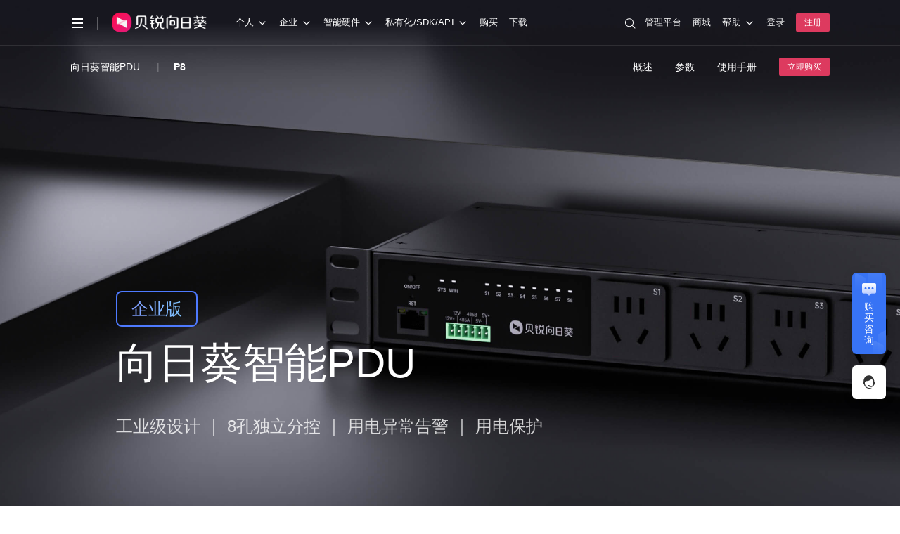

--- FILE ---
content_type: text/html; charset=utf-8
request_url: https://sunlogin.oray.com/hardware/pdu
body_size: 16636
content:
<!doctype html>
<html data-n-head-ssr data-n-head="">
  <head data-n-head="">
    <title data-n-head="true">向日葵智能PDU企业版-安全可靠，智能互联</title><meta data-n-head="true" charset="utf-8"><meta data-n-head="true" name="viewport" content="width=device-width, initial-scale=1"><meta data-n-head="true" name="viewport" content="width=device-width, initial-scale=1.0, minimum-scale=1.0, maximum-scale=1.0, user-scalable=no"><meta data-n-head="true" name="X-UA-Compatible" content="IE=Edge,chrome=1"><meta data-n-head="true" name="renderer" content="webkit"><meta data-n-head="true" name="format-detection" content="telephone=no"><meta data-n-head="true" data-hid="description" name="description" content="向日葵智能PDU可实现设备用电安全管理和集中远控，掌控机房设备运行状态，可一键通电，设备主动开机，结合向日葵远程控制软件可直接远控设备运维，降低故障影响，节约成本，保障企业业务稳定运行。"><meta data-n-head="true" data-hid="keywords" name="keywords" content="向日葵智能PDU  设备管理监控  设备开机  设备运维"><link data-n-head="true" rel="icon" type="image/x-icon" href="/favicon.ico"><script data-n-head="true" type="text/javascript" charset="utf-8">var winWidth = window.innerWidth;if(winWidth <= 770) {document.getElementsByTagName('html')[0].style.fontSize=window.innerWidth/10+'px';}window.addEventListener('resize',function (){winWidth = window.innerWidth;if(winWidth <= 770) {document.getElementsByTagName('html')[0].style.fontSize=window.innerWidth/10+'px';}else{document.getElementsByTagName('html')[0].style.fontSize='inherit';}});</script><script data-n-head="true" type="text/javascript" charset="utf-8">var _hmt = _hmt || [];_hmt.push(['_requirePlugin', 'UrlChangeTracker', {  shouldTrackUrlChange: function (newPath, oldPath) {    return newPath && oldPath;  }}]); (function() {    var hm = document.createElement('script');    hm.src = 'https://hm.baidu.com/hm.js?568a5bc68932b65cea27343768fa1154';    var s = document.getElementsByTagName('script')[0];    s.parentNode.insertBefore(hm, s);})();window._agl = window._agl || [];(function () {    _agl.push(        ['production', '_f7L2XwGXjyszb4d1e2oxPybgD']    );    (function () {        var agl = document.createElement('script');        agl.type = 'text/javascript';        agl.async = true;        agl.src = 'https://fxgate.baidu.com/angelia/fcagl.js?production=_f7L2XwGXjyszb4d1e2oxPybgD';        var s = document.getElementsByTagName('script')[0];        s.parentNode.insertBefore(agl, s);    })();})();</script><link rel="preload" href="//res1.orayimg.com/sunlogin/1.0/ba344ee4d5ee1bee711c.js" as="script"><link rel="preload" href="//res1.orayimg.com/sunlogin/1.0/563cd123d2207fa2a109.js" as="script"><link rel="preload" href="//res1.orayimg.com/sunlogin/1.0/ab1a20cd1db65132efdb.css" as="style"><link rel="preload" href="//res1.orayimg.com/sunlogin/1.0/b5ac58a2b0e092e01904.js" as="script"><link rel="preload" href="//res1.orayimg.com/sunlogin/1.0/eff6b1204fe20e91bbf0.css" as="style"><link rel="preload" href="//res1.orayimg.com/sunlogin/1.0/cd6ef0b5f5ec2267e54f.js" as="script"><link rel="preload" href="//res1.orayimg.com/sunlogin/1.0/11ff541d68abcb229b8b.css" as="style"><link rel="preload" href="//res1.orayimg.com/sunlogin/1.0/b9989fb2bf10493c6062.js" as="script"><link rel="preload" href="//res1.orayimg.com/sunlogin/1.0/cc31e7d6c81786aa87d2.css" as="style"><link rel="preload" href="//res1.orayimg.com/sunlogin/1.0/9d5685b98813ff40b317.js" as="script"><link rel="stylesheet" href="//res1.orayimg.com/sunlogin/1.0/ab1a20cd1db65132efdb.css"><link rel="stylesheet" href="//res1.orayimg.com/sunlogin/1.0/eff6b1204fe20e91bbf0.css"><link rel="stylesheet" href="//res1.orayimg.com/sunlogin/1.0/11ff541d68abcb229b8b.css"><link rel="stylesheet" href="//res1.orayimg.com/sunlogin/1.0/cc31e7d6c81786aa87d2.css">
  </head>
  <body data-n-head="">
    <div data-server-rendered="true" id="__nuxt"><!----><div id="__layout"><div id="layout-default" class="layout-default"><div id="com-navigation" class="com-navigation page-1200" data-v-18401b7d><div class="mobile-nav" data-v-18401b7d><div class="response-container" data-v-18401b7d><div class="header-mobile visible-1200-xs-block visible-1200-sm-block" data-v-18401b7d><a href="javascript:void(0);" id="mo-menu-btn" class="icon-menu" data-v-18401b7d></a> <a href="/" class="logo-wrap" data-v-18401b7d><img height="28" src="https://res.orayimg.com/sunlogin/img/common/logo-full-white.png" alt="首页" class="white" data-v-18401b7d> <img height="28" src="https://res.orayimg.com/sunlogin/img/common/logo-full-black.png" alt="首页" class="black" data-v-18401b7d></a> <a href="javascript:void(0);" id="mo-center-btn" class="icon-center" data-v-18401b7d></a></div></div> <div class="mobile-info-wrap visible-1200-xs-block visible-1200-sm-block" data-v-18401b7d><div class="nav-list-box" data-v-18401b7d><div class="response-container" data-v-18401b7d><ul class="navlink-list" data-v-18401b7d><li class="nav-item" data-v-18401b7d><a href="/" data-v-18401b7d><span data-v-18401b7d>首页</span></a></li> <li class="nav-item" data-v-18401b7d><a href="javascript:void(0);" class="level-title" data-v-18401b7d><span data-v-18401b7d>个人产品</span> <i class="iconfont" data-v-18401b7d></i></a> <div class="second-level" data-v-18401b7d><ul data-v-18401b7d><li class="nav-item" data-v-18401b7d><a href="/product/feat?ici=sunlogin_navigation" data-v-18401b7d><span data-v-18401b7d>产品介绍</span></a></li> <li class="nav-item" data-v-18401b7d><a href="/product/feat" data-v-18401b7d><span data-v-18401b7d>控制电脑</span></a></li> <li class="nav-item" data-v-18401b7d><a href="/product/mobile" data-v-18401b7d><span data-v-18401b7d>控制手机</span></a></li> <li class="nav-item" data-v-18401b7d><a href="/product/game" data-v-18401b7d><span data-v-18401b7d>远程游戏</span> <span class="new-tag" data-v-18401b7d>远控144帧</span></a></li> <li class="nav-item" data-v-18401b7d><a href="/product/screen" data-v-18401b7d><span data-v-18401b7d>手机投屏</span></a></li> <li class="nav-item" data-v-18401b7d><a href="/product/safe" data-v-18401b7d><span data-v-18401b7d>安全守护</span></a></li> <li class="nav-item" data-v-18401b7d><a href="https:/www.oray.com/center/education-discount?ici=sunlogin_navigation" data-v-18401b7d><span data-v-18401b7d>校园VIP</span> <!----></a></li></ul></div></li> <li class="nav-item" data-v-18401b7d><a href="javascript:void(0);" class="level-title" data-v-18401b7d><span data-v-18401b7d>企业产品</span> <i class="iconfont" data-v-18401b7d></i></a> <div class="second-level" data-v-18401b7d><ul data-v-18401b7d><li class="nav-item" data-v-18401b7d><a href="/product/enterprise-products?ici=sunlogin_navigation" data-v-18401b7d><span data-v-18401b7d>产品介绍</span> <span class="new-tag" data-v-18401b7d>NEW</span></a></li> <li class="nav-item" data-v-18401b7d><a href="/product/remote/?icn=sl_remote&ici=bar" data-v-18401b7d><span data-v-18401b7d>IT运维<i class="desc" data-v-18401b7d>远程运维 · 设备管理</i></span> <span class="new-tag" data-v-18401b7d>NEW</span></a></li> <li class="nav-item" data-v-18401b7d><a href="/product/support?icn=sl_support&ici=bar" data-v-18401b7d><span data-v-18401b7d>技术支持<i class="desc" data-v-18401b7d>远程协助 · 免安装</i></span> <span class="new-tag" data-v-18401b7d>NEW</span></a></li> <li class="nav-item" data-v-18401b7d><a href="/solution/remotework/?icn=remotework&ici=bar" data-v-18401b7d><span data-v-18401b7d>远程办公<i class="desc" data-v-18401b7d>员工管理 · 部署快</i></span> <span class="new-tag hot" data-v-18401b7d>HOT</span></a></li> <li class="nav-item" data-v-18401b7d><a href="/product/webControl?ici=bar" data-v-18401b7d><span data-v-18401b7d>网页控网页</span></a></li> <li class="nav-item" data-v-18401b7d><a href="/product/security" data-v-18401b7d><span data-v-18401b7d>安全合规</span></a></li> <li class="nav-item" data-v-18401b7d><a href="/product/privatization?ici=bar" data-v-18401b7d><span data-v-18401b7d>私有化部署</span></a></li> <li class="nav-item" data-v-18401b7d><a href="https://paas.oray.com/sdk" data-v-18401b7d><span data-v-18401b7d>SDK&amp;API</span></a></li> <li class="nav-item" data-v-18401b7d><a href="/product/domain" data-v-18401b7d><span data-v-18401b7d>葵域名</span></a></li></ul></div></li> <li class="nav-item" data-v-18401b7d><a href="javascript:void(0);" class="level-title" data-v-18401b7d><span data-v-18401b7d>硬件</span> <i class="iconfont" data-v-18401b7d></i></a> <div class="second-level" data-v-18401b7d><ul data-v-18401b7d><li class="nav-item" data-v-18401b7d><a href="/hardware/introduction?ici=sunlogin_navigation" data-v-18401b7d><span data-v-18401b7d>产品介绍</span></a></li></ul></div> <div class="second-level" data-v-18401b7d><a href="javascript:void(0);" class="level-title" data-v-18401b7d><span class="title-with-tag" data-v-18401b7d><span data-v-18401b7d>无网远控</span><img src="//res1.orayimg.com/sunlogin/1.0/img/806ab1c.png" class="title-tag honor-tag" data-v-18401b7d></span> <i class="iconfont" data-v-18401b7d></i></a> <ul class="three-level" data-v-18401b7d><li class="nav-item" data-v-18401b7d><a href="/hardware/kongkong2" data-v-18401b7d><span data-v-18401b7d>A2</span> <span class="label-tag" data-v-18401b7d>企业级</span></a></li> <li class="nav-item" data-v-18401b7d><a href="/hardware/q1" data-v-18401b7d><span data-v-18401b7d>Q1</span> <span class="label-tag" data-v-18401b7d>消费级无网远控</span> <span class="new-tag new" data-v-18401b7d>新品</span></a></li> <li class="nav-item" data-v-18401b7d><a href="/hardware/Q0.5" data-v-18401b7d><span data-v-18401b7d>Q0.5</span> <span class="label-tag" data-v-18401b7d>近场控制</span></a></li> <li class="nav-item" data-v-18401b7d><a href="/hardware/q2pro-ble" data-v-18401b7d><span data-v-18401b7d>Q2Pro</span> <span class="label-tag" data-v-18401b7d>工业级</span> <span class="label-tag" data-v-18401b7d>4G版</span></a></li> <li class="nav-item" data-v-18401b7d><a href="/hardware/q5pro" data-v-18401b7d><span data-v-18401b7d>Q5Pro</span> <span class="label-tag" data-v-18401b7d>工业级</span> <span class="label-tag" data-v-18401b7d>5G版</span> <span class="label-tag" data-v-18401b7d>远程协助</span></a></li></ul></div> <div class="second-level" data-v-18401b7d><a href="javascript:void(0);" class="level-title" data-v-18401b7d><span data-v-18401b7d>智能PDU · 远程监测机柜设备</span> <i class="iconfont" data-v-18401b7d></i></a> <ul class="three-level" data-v-18401b7d><li class="nav-item" data-v-18401b7d><a href="/hardware/pdu" data-v-18401b7d><span data-v-18401b7d>P8</span> <span class="label-tag" data-v-18401b7d>用电防护</span> <span class="label-tag" data-v-18401b7d>8孔独立分控</span> <span class="new-tag new" data-v-18401b7d>新品</span></a></li></ul></div> <div class="second-level" data-v-18401b7d><a href="javascript:void(0);" class="level-title" data-v-18401b7d><span data-v-18401b7d>开机盒子 · WOL</span> <i class="iconfont" data-v-18401b7d></i></a> <ul class="three-level" data-v-18401b7d><li class="nav-item" data-v-18401b7d><a href="/hardware/bootbox" data-v-18401b7d><span data-v-18401b7d>独享版 · 开启一台设备</span></a></li> <li class="nav-item" data-v-18401b7d><a href="/hardware/bootbox" data-v-18401b7d><span data-v-18401b7d>局域网版 · 批量开机</span></a></li></ul></div> <div class="second-level" data-v-18401b7d><a href="javascript:void(0);" class="level-title" data-v-18401b7d><span data-v-18401b7d>开机插线板 · AC Recovery</span> <i class="iconfont" data-v-18401b7d></i></a> <ul class="three-level" data-v-18401b7d><li class="nav-item" data-v-18401b7d><a href="/hardware/p4" data-v-18401b7d><span data-v-18401b7d>P4</span> <span class="label-tag" data-v-18401b7d>3孔独立分控</span> <span class="label-tag" data-v-18401b7d>4G版</span> <span class="new-tag new" data-v-18401b7d>新品</span></a></li> <li class="nav-item" data-v-18401b7d><a href="/hardware/patchboardP1Pro" data-v-18401b7d><span data-v-18401b7d>P1Pro</span> <span class="label-tag" data-v-18401b7d>蓝牙绑定</span> <span class="label-tag" data-v-18401b7d>4孔独立分控</span> <span class="new-tag hot" data-v-18401b7d>爆款</span></a></li></ul></div> <div class="second-level" data-v-18401b7d><a href="javascript:void(0);" class="level-title" data-v-18401b7d><span data-v-18401b7d>开机插座 · 先关机再断电</span> <i class="iconfont" data-v-18401b7d></i></a> <ul class="three-level" data-v-18401b7d><li class="nav-item" data-v-18401b7d><a href="/hardware/socket-c1pro-ble" data-v-18401b7d><span data-v-18401b7d>C1Pro</span> <span class="label-tag" data-v-18401b7d>蓝牙绑定</span> <span class="label-tag" data-v-18401b7d>外观小巧</span> <span class="new-tag hot" data-v-18401b7d>爆款</span></a></li> <li class="nav-item" data-v-18401b7d><a href="/hardware/socket-c2-ble" data-v-18401b7d><span data-v-18401b7d>C2</span> <span class="label-tag" data-v-18401b7d>电量统计</span></a></li> <li class="nav-item" data-v-18401b7d><a href="/hardware/C4" data-v-18401b7d><span data-v-18401b7d>C4</span> <span class="label-tag" data-v-18401b7d>4G网络</span> <span class="label-tag" data-v-18401b7d>电量统计</span> <span class="new-tag new" data-v-18401b7d>新品</span></a></li></ul></div> <div class="second-level" data-v-18401b7d><a href="javascript:void(0);" class="level-title" data-v-18401b7d><span data-v-18401b7d>蓝牙鼠标 · 协助移动设备远控</span> <i class="iconfont" data-v-18401b7d></i></a> <ul class="three-level" data-v-18401b7d><li class="nav-item" data-v-18401b7d><a href="/hardware/mm110" data-v-18401b7d><span data-v-18401b7d>MM110</span> <span class="label-tag" data-v-18401b7d>蓝牙</span></a></li> <li class="nav-item" data-v-18401b7d><a href="/hardware/mouse-bm110" data-v-18401b7d><span data-v-18401b7d>BM110</span> <span class="label-tag" data-v-18401b7d>同时连接2台设备</span> <span class="new-tag hot" data-v-18401b7d>爆款</span></a></li></ul></div> <div class="second-level" data-v-18401b7d><a href="javascript:void(0);" class="level-title" data-v-18401b7d><span data-v-18401b7d>其他系列</span> <i class="iconfont" data-v-18401b7d></i></a> <ul class="three-level" data-v-18401b7d><li class="nav-item" data-v-18401b7d><a href="/hardware/camera-su1" data-v-18401b7d><span data-v-18401b7d>摄像头SU1</span> <span class="label-tag" data-v-18401b7d>远程视频画面</span></a></li></ul></div></li> <li class="nav-item" data-v-18401b7d><a href="javascript:void(0);" class="level-title" data-v-18401b7d><span data-v-18401b7d>方案</span> <i class="iconfont" data-v-18401b7d></i></a> <div class="second-level" data-v-18401b7d><a href="javascript:void(0);" class="level-title" data-v-18401b7d><span data-v-18401b7d>行业解决方案</span> <i class="iconfont" data-v-18401b7d></i></a> <ul class="three-level" data-v-18401b7d><li class="nav-item" data-v-18401b7d><a href="/solution/automobile" data-v-18401b7d><span data-v-18401b7d>汽车行业</span> <span class="new-tag" data-v-18401b7d>NEW</span></a></li> <li class="nav-item" data-v-18401b7d><a href="/solution/retail" data-v-18401b7d><span data-v-18401b7d>连锁零售</span></a></li> <li class="nav-item" data-v-18401b7d><a href="/solution/fabricate" data-v-18401b7d><span data-v-18401b7d>制造业</span></a></li> <li class="nav-item" data-v-18401b7d><a href="/solution/medical" data-v-18401b7d><span data-v-18401b7d>医疗保健</span></a></li> <li class="nav-item" data-v-18401b7d><a href="/solution/government" data-v-18401b7d><span data-v-18401b7d>公共政务</span></a></li> <li class="nav-item" data-v-18401b7d><a href="/solution/game" data-v-18401b7d><span data-v-18401b7d>电竞游戏</span></a></li> <li class="nav-item" data-v-18401b7d><a href="/solution/education" data-v-18401b7d><span data-v-18401b7d>教学培训</span></a></li> <li class="nav-item" data-v-18401b7d><a href="/solution/it" data-v-18401b7d><span data-v-18401b7d>互联网</span></a></li></ul></div> <div class="second-level" data-v-18401b7d><a href="javascript:void(0);" class="level-title" data-v-18401b7d><span data-v-18401b7d>场景解决方案</span> <i class="iconfont" data-v-18401b7d></i></a> <ul class="three-level" data-v-18401b7d><li class="nav-item" data-v-18401b7d><a href="/solution/remotework" data-v-18401b7d><span data-v-18401b7d>远程办公</span> <span class="new-tag hot" data-v-18401b7d>HOT</span></a></li> <li class="nav-item" data-v-18401b7d><a href="/solution/ops" data-v-18401b7d><span data-v-18401b7d>远程运维</span></a></li> <li class="nav-item" data-v-18401b7d><a href="/solution/service" data-v-18401b7d><span data-v-18401b7d>远程客服</span></a></li> <li class="nav-item" data-v-18401b7d><a href="/solution/meeting" data-v-18401b7d><span data-v-18401b7d>远程会议</span></a></li> <li class="nav-item" data-v-18401b7d><a href="/solution/device" data-v-18401b7d><span data-v-18401b7d>无人值守设备</span></a></li> <li class="nav-item" data-v-18401b7d><a href="/case/intdevide" data-v-18401b7d><span data-v-18401b7d>远程无网设备</span></a></li> <li class="nav-item" data-v-18401b7d><a href="/case/camera" data-v-18401b7d><span data-v-18401b7d>摄像头监控</span></a></li> <li class="nav-item" data-v-18401b7d><a href="/solution/it-manage" data-v-18401b7d><span data-v-18401b7d>企业IT管理</span> <span class="new-tag" data-v-18401b7d>NEW</span></a></li> <li class="nav-item" data-v-18401b7d><a href="https://service.oray.com/category/216_1.html" target="_blank" rel="noopener" data-v-18401b7d><span data-v-18401b7d>更多方案</span></a></li></ul></div></li> <li class="nav-item" data-v-18401b7d><a href="javascript:void(0);" class="level-title" data-v-18401b7d><span data-v-18401b7d>私有化/SDK</span> <i class="iconfont" data-v-18401b7d></i></a> <div class="second-level" data-v-18401b7d><ul data-v-18401b7d><li class="nav-item" data-v-18401b7d><a href="/product/privatization" data-v-18401b7d><span data-v-18401b7d>私有化部署</span></a></li> <li class="nav-item" data-v-18401b7d><a href="/product/sdk" data-v-18401b7d><span data-v-18401b7d>向日葵SDK</span></a></li></ul></div></li> <li class="nav-item" data-v-18401b7d><a href="/price?ici=sunlogin_navigation" data-v-18401b7d><span data-v-18401b7d>购买</span></a></li> <li class="nav-item" data-v-18401b7d><a href="/download?ici=sunlogin_navigation" data-v-18401b7d><span data-v-18401b7d>下载</span></a></li></ul></div> <div class="response-container" data-v-18401b7d><p class="nav-list-text" data-v-18401b7d>更多精彩</p> <ul class="navlink-list navlink-list-more" data-v-18401b7d><li class="nav-item" data-v-18401b7d><a href="https://www.oray.com" data-v-18401b7d><img src="//res1.orayimg.com/sunlogin/1.0/img/591eaa7.png" alt="贝锐" data-v-18401b7d> <span data-v-18401b7d>贝锐</span></a></li> <li class="nav-item" data-v-18401b7d><a href="https://hsk.oray.com" data-v-18401b7d><img src="//res1.orayimg.com/sunlogin/1.0/img/fbe978e.png" alt="花生壳" data-v-18401b7d> <span data-v-18401b7d>花生壳</span></a></li> <li class="nav-item" data-v-18401b7d><a href="https://sunlogin.oray.com" class="active" data-v-18401b7d><img src="//res1.orayimg.com/sunlogin/1.0/img/80906df.png" alt="向日葵" data-v-18401b7d> <span data-v-18401b7d>向日葵</span></a></li> <li class="nav-item" data-v-18401b7d><a href="https://pgy.oray.com" data-v-18401b7d><img src="//res1.orayimg.com/sunlogin/1.0/img/a4b3a73.png" alt="蒲公英" data-v-18401b7d> <span data-v-18401b7d>蒲公英</span></a></li> <li class="nav-item" data-v-18401b7d><a href="https://yct.oray.com/" data-v-18401b7d><img src="//res1.orayimg.com/sunlogin/1.0/img/5b5aa1a.png" alt="洋葱头" data-v-18401b7d> <span data-v-18401b7d>洋葱头</span></a></li> <li class="nav-item" data-v-18401b7d><a rel="nofollow" href="https://www.ewei.com" name="向日葵官网_导航_易维_工单系统" data-v-18401b7d><img src="//res1.orayimg.com/sunlogin/1.0/img/80906df.png" alt="向日葵易维" data-v-18401b7d> <span data-v-18401b7d>向日葵易维</span></a></li> <li class="nav-item" data-v-18401b7d><a href="https://domain.oray.com" data-v-18401b7d><img src="//res1.orayimg.com/sunlogin/1.0/img/fc00245.png" alt="域名" data-v-18401b7d> <span data-v-18401b7d>域名</span></a></li> <li class="nav-item" data-v-18401b7d><a rel="nofollow" href="http://weidian.com/?userid=820262052&wfr=c" data-v-18401b7d><img src="//res1.orayimg.com/sunlogin/1.0/img/8456d04.png" alt="智能硬件" data-v-18401b7d> <span data-v-18401b7d>智能硬件</span></a></li> <li class="nav-item" data-v-18401b7d><a href="https://developer.oray.com/sunlogin.html?ici=sunlogin_navigation" data-v-18401b7d><img src="//res1.orayimg.com/sunlogin/1.0/img/45d303a.png" alt="企业定制" data-v-18401b7d> <span data-v-18401b7d>企业定制</span></a></li> <li class="nav-item" data-v-18401b7d><a href="https://service.oray.com" data-v-18401b7d><img src="//res1.orayimg.com/sunlogin/1.0/img/e1543b1.png" alt="客户服务" data-v-18401b7d> <span data-v-18401b7d>客户服务</span></a></li> <li class="nav-item" data-v-18401b7d><a href="https://console.oray.com" data-v-18401b7d><img src="//res1.orayimg.com/sunlogin/1.0/img/40b4e06.png" alt="管理平台" data-v-18401b7d> <span data-v-18401b7d>管理平台</span></a></li></ul></div></div> <div class="right-nav-list-box clear" data-v-18401b7d><div class="response-container" data-v-18401b7d><ul class="right-nav-list right-nav-ul" data-v-18401b7d><li data-v-18401b7d><div class="adap-left" data-v-18401b7d><span class="iconfont" data-v-18401b7d></span></div> <div class="adap-center" data-v-18401b7d><span data-v-18401b7d>账号</span><span class="fr grey" data-v-18401b7d></span></div></li> <li data-v-18401b7d><div class="adap-left" data-v-18401b7d><span class="iconfont" data-v-18401b7d></span></div> <div class="adap-center" data-v-18401b7d><span data-v-18401b7d>服务代码</span><span class="fr grey" data-v-18401b7d></span></div></li> <li data-v-18401b7d><div class="adap-left" data-v-18401b7d><span class="iconfont" data-v-18401b7d></span></div> <div class="adap-center" data-v-18401b7d><span data-v-18401b7d>帐户余额</span><span name="credit" class="fr grey" data-v-18401b7d></span></div></li> <!----> <li data-v-18401b7d><a href="https://console.oray.com/mobile/account/realname" data-v-18401b7d><div class="adap-left" data-v-18401b7d><span class="iconfont" data-v-18401b7d></span></div> <div class="adap-right" data-v-18401b7d><span name="realname" style="color:#ff0042;" data-v-18401b7d></span> <span class="iconfont" style="margin-left: 1px;margin-right: -4px;float: right;color:#ff0042;" data-v-18401b7d></span></div> <div class="adap-center" data-v-18401b7d><span class="dark" data-v-18401b7d>实名认证</span></div></a></li></ul> <ul class="right-btn-ul clear" data-v-18401b7d><li data-v-18401b7d><a href="" rel="nofollow" class="btn btn-primary" data-v-18401b7d>登录</a></li> <li data-v-18401b7d><a href="" rel="nofollow" class="btn" data-v-18401b7d>注册</a></li></ul> <a href="javascript: void(0);" class="nav-close" data-v-18401b7d><i class="iconfont" data-v-18401b7d></i></a></div></div></div></div> <div class="response-container com-navigation-inner clear" data-v-18401b7d><div class="left-wrap hidden-1200-xs hidden-1200-sm clear" data-v-18401b7d><ul class="nav-list clear" data-v-18401b7d><li class="nav-li nav-li-menu hidden-1200-xs hidden-1200-sm" data-v-18401b7d><a href="javascript:void(0);" class="more-menu" data-v-18401b7d></a> <ul class="slidedown-list" data-v-18401b7d><li data-v-18401b7d><a href="https://www.oray.com" data-v-18401b7d><span data-v-18401b7d>贝锐 </span></a></li> <li data-v-18401b7d><a href="https://hsk.oray.com" data-v-18401b7d><span data-v-18401b7d>花生壳 · 内网穿透</span></a></li> <li data-v-18401b7d><a href="https://sunlogin.oray.com" data-v-18401b7d><span data-v-18401b7d>向日葵 · 远程控制</span></a></li> <li data-v-18401b7d><a href="https://pgy.oray.com" data-v-18401b7d><span data-v-18401b7d>蒲公英 · 异地组网</span></a></li> <li data-v-18401b7d><a href="https://yct.oray.com/" data-v-18401b7d><span data-v-18401b7d>洋葱头 · 协作无间</span></a></li> <li data-v-18401b7d><a rel="nofollow" href="https://www.ewei.com" name="向日葵官网_导航_易维_工单系统" data-v-18401b7d><span data-v-18401b7d>易维 · 工单系统</span></a></li> <li data-v-18401b7d><a href="https://domain.oray.com" data-v-18401b7d><span data-v-18401b7d>域名 · 域名注册</span></a></li> <li class="line" data-v-18401b7d></li> <li data-v-18401b7d><a href="https://store.oray.com" data-v-18401b7d><span data-v-18401b7d>智能硬件</span></a></li> <li data-v-18401b7d><a href="https://paas.oray.com" data-v-18401b7d><span data-v-18401b7d>开放平台</span></a></li> <li data-v-18401b7d><a href="https://developer.oray.com/sunlogin.html?ici=sunlogin_navigation" data-v-18401b7d><span data-v-18401b7d>企业定制</span></a></li> <li data-v-18401b7d><a href="https://console.oray.com/center/education-discount/" data-v-18401b7d><span data-v-18401b7d>教育折扣</span></a></li> <li data-v-18401b7d><a href="https://www.oray.com/about/contact.html" data-v-18401b7d><span data-v-18401b7d>商务合作</span></a></li></ul></li> <li class="nav-li nav-li-line hidden-1200-xs hidden-1200-sm" data-v-18401b7d><a href="javascript:void(0);" data-v-18401b7d></a></li> <li class="nav-li hidden-1200-xs hidden-1200-sm" data-v-18401b7d><span class="nav-logo-wrap" data-v-18401b7d><a href="/" class="sunlogin-logo-link nuxt-link-active" data-v-18401b7d><img src="https://res.orayimg.com/sunlogin/img/common/logo-full-white.png" alt="" class="sunlogin-logo-img white" data-v-18401b7d> <img src="https://res.orayimg.com/sunlogin/img/common/logo-full-black.png" alt="" class="sunlogin-logo-img black" data-v-18401b7d></a></span></li> <li class="nav-li visible-1200-xs-block visible-1200-sm-block" data-v-18401b7d><a href="/" class="nuxt-link-active" data-v-18401b7d><span data-v-18401b7d>首页</span></a></li> <li data-sub="product" data-height="270px" data-mobile-nav="product" class="nav-li nav-left-txt show-eg-nav" data-v-18401b7d><a href="javascript:void(0);" data-v-18401b7d><span data-v-18401b7d>个人</span><i class="oui-icon oui-icon-down" data-v-18401b7d></i></a></li> <li data-sub="product-ent" data-height="270px" data-mobile-nav="product-ent" class="nav-li nav-left-txt show-eg-nav" data-v-18401b7d><a href="javascript:void(0);" data-v-18401b7d><span data-v-18401b7d>企业</span><i class="oui-icon oui-icon-down" data-v-18401b7d></i></a></li> <li data-sub="more" data-height="288px" data-mobile-nav="more" class="nav-li nav-left-txt show-eg-nav visible-1200-md-block" data-v-18401b7d><a href="javascript:void(0);" data-v-18401b7d><span data-v-18401b7d>更多</span><i class="oui-icon oui-icon-down" data-v-18401b7d></i></a></li> <li data-sub="hardware" data-height="288px" data-mobile-nav="hardware" class="nav-li nav-left-txt show-eg-nav visible-1200-lg-block  visible-1200-xl-block" data-v-18401b7d><a href="javascript:void(0);" data-v-18401b7d><span data-v-18401b7d>智能硬件</span><i class="oui-icon oui-icon-down" data-v-18401b7d></i></a></li> <li data-sub="privatization" data-height="270px" data-mobile-nav="privatization" class="nav-li nav-left-txt show-eg-nav visible-1200-lg-block  visible-1200-xl-block" data-v-18401b7d><a href="/product/privatization?ici=sunlogin_navigation" data-v-18401b7d><span data-v-18401b7d>私有化/SDK/API</span><i class="oui-icon oui-icon-down" data-v-18401b7d></i></a></li> <li class="nav-li nav-left-txt" data-v-18401b7d><a href="/price?ici=sunlogin_navigation" data-v-18401b7d><span data-v-18401b7d>购买</span></a></li> <li class="nav-li nav-left-txt" data-v-18401b7d><a href="/download?ici=sunlogin_navigation" data-v-18401b7d><span data-v-18401b7d>下载</span></a></li> <!----></ul></div> <div class="right-wrap hidden-1200-xs hidden-1200-sm" data-v-18401b7d><ul class="nav-list nav-list-right clear" data-v-18401b7d><li class="nav-li" data-v-18401b7d><a target="_blank" rel="noopener" href="https://console.sunlogin.oray.com" data-v-18401b7d><span data-v-18401b7d>管理平台</span></a></li> <li class="nav-li" data-v-18401b7d><a href="https://store.oray.com" data-v-18401b7d>商城</a></li> <li class="nav-li visible-1200-lg visible-1200-xl" data-v-18401b7d><a href="https://service.oray.com" data-v-18401b7d><span data-v-18401b7d>帮助</span><i class="oui-icon oui-icon-down" data-v-18401b7d></i></a> <ul class="slidedown-list" style="padding-bottom:0" data-v-18401b7d><li data-v-18401b7d><a href="https://service.oray.com" target="_blank" rel="nofollow noopener" data-v-18401b7d><span data-v-18401b7d>联系客服</span>
									 
									<span id="workorder_num" class="red" data-v-18401b7d></span></a></li> <li data-v-18401b7d><a href="https://service.oray.com/vip/" target="_blank" rel="nofollow noopener" data-v-18401b7d> 钻石VIP  <span badge-tip="HOT" data-v-18401b7d></span></a></li> <li class=" visible-1200-lg visible-1200-xl" data-v-18401b7d><a href="https://service.oray.com/remote/" target="_blank" rel="nofollow noopener" data-v-18401b7d>远程协助</a></li> <li data-v-18401b7d><a href="https://service.oray.com/product/sunlogin.html" target="_blank" rel="nofollow noopener" data-v-18401b7d>帮助文档</a></li></ul></li> <!----> <li class="nav-li nav-li-login" data-v-18401b7d><a href="" data-v-18401b7d><span data-v-18401b7d>登录</span></a></li> <li class="nav-li nav-li-register" data-v-18401b7d><a href="" data-v-18401b7d><span class="register-btn" data-v-18401b7d>注册</span></a></li></ul></div> <div id="nav-search-wrap" class="global-search-wrap hidden-1200-xs hidden-1200-sm" data-v-18401b7d></div></div> <div id="popup-sub-nav-wrapper" data-v-18401b7d><div class="response-container" data-v-18401b7d><div id="popup-sub-nav" class="popup-sub-nav" data-v-88b94b84 data-v-18401b7d><a class="close-btn" data-v-88b94b84><svg viewBox="0 0 20 20" fill="none" xmlns="http://www.w3.org/2000/svg" data-v-88b94b84><path fill-rule="evenodd" clip-rule="evenodd" d="M10.0003 11.0579L4.05854 16.9978L2.99805 15.937L8.93943 9.99744L2.99805 4.05789L4.05855 2.99707L10.0003 8.93694L15.942 2.99707L17.0025 4.05789L11.0611 9.99744L17.0025 15.937L15.942 16.9978L10.0003 11.0579Z" fill="currentColor"></path></svg></a> <nav data-v-88b94b84><div data-v-88b94b84><header data-v-88b94b84><div class="nav-title-wrap" data-v-88b94b84><h4 class="nav-title" data-v-88b94b84><a href="/product/feat?ici=sunlogin_navigation" data-v-88b94b84>
                            个人产品整体介绍
                            <svg viewBox="0 0 16 16" fill="none" xmlns="http://www.w3.org/2000/svg" data-v-88b94b84><path d="M6 4L10 8L6 12" stroke="currentColor" stroke-width="1.5"></path></svg></a></h4></div></header> <div class="section-wrap" data-v-88b94b84><section class="nav-section" data-v-88b94b84><h5 class="nav-sec-til" data-v-88b94b84>场景与功能</h5> <ul data-v-88b94b84><li class="scene-list" data-v-88b94b84><a href="/product/feat" data-v-88b94b84><h4 data-v-88b94b84>
                                    控制电脑 <!----></h4> <p data-v-88b94b84>远程办公 · 远程设计</p></a></li><li class="scene-list" data-v-88b94b84><a href="/product/mobile" data-v-88b94b84><h4 data-v-88b94b84>
                                    控制手机 <!----></h4> <p data-v-88b94b84>支持远控安卓设备</p></a></li><li class="scene-list" data-v-88b94b84><a href="/product/game" data-v-88b94b84><h4 badge-tip="远控144帧" data-v-88b94b84>
                                    远程游戏 <!----></h4> <p data-v-88b94b84>144帧畅玩3A大作</p></a></li><li class="scene-list" data-v-88b94b84><a href="/product/safe" data-v-88b94b84><h4 data-v-88b94b84>
                                    安全守护 <!----></h4> <p data-v-88b94b84>国民远控 · 守护国民安全</p></a></li><li class="scene-list" data-v-88b94b84><a href="https://www.oray.com/center/education-discount?ici=sunlogin_navigation" target="_blank" data-v-88b94b84><h4 data-v-88b94b84>
                                    校园VIP <!----></h4> <p data-v-88b94b84>填写校园认证信息，领取7折大礼包</p></a></li></ul></section> <section class="nav-section" data-v-88b94b84><h5 class="nav-sec-til" data-v-88b94b84>智能硬件</h5> <ul class="hw-list" data-v-88b94b84><li data-v-88b94b84><figure data-v-88b94b84><img src="//res1.orayimg.com/sunlogin/1.0/img/931228f.png" alt="开机插线板" data-v-88b94b84></figure> <div data-v-88b94b84><h4 data-v-88b94b84><a href="/hardware/patchboardP1Pro" data-v-88b94b84>
                                        P1Pro
                                        <span class="tag" data-v-88b94b84>蓝牙绑定</span><span class="tag" data-v-88b94b84>4孔独立分控</span></a></h4> <p data-v-88b94b84>开机插线板 · 远程开关多台主机</p></div></li><li data-v-88b94b84><figure data-v-88b94b84><img src="//res1.orayimg.com/sunlogin/1.0/img/678492d.png" alt="开机插线板 P4" data-v-88b94b84></figure> <div data-v-88b94b84><h4 class="prod-badge new" data-v-88b94b84><a href="/hardware/p4" data-v-88b94b84>
                                        P4
                                        <span class="tag" data-v-88b94b84>3孔独立分控</span><span class="tag" data-v-88b94b84>4G版</span></a></h4> <p data-v-88b94b84>4G入网远程开关户外设备</p></div></li><li data-v-88b94b84><figure data-v-88b94b84><img src="//res1.orayimg.com/sunlogin/1.0/img/8d42f2d.png" alt="开机插座" data-v-88b94b84></figure> <div data-v-88b94b84><h4 class="prod-badge upgrade" data-v-88b94b84><a href="/hardware/socket-c1pro-ble" data-v-88b94b84>
                                        C1Pro
                                        <span class="tag" data-v-88b94b84>蓝牙绑定</span><span class="tag" data-v-88b94b84>外观小巧</span></a></h4><h4 class="prod-badge upgrade" data-v-88b94b84><a href="/hardware/socket-c2-ble" data-v-88b94b84>
                                        C2
                                        <span class="tag" data-v-88b94b84>蓝牙绑定</span><span class="tag" data-v-88b94b84>电量统计</span></a></h4><h4 class="prod-badge new" data-v-88b94b84><a href="/hardware/c4" data-v-88b94b84>
                                        C4
                                        <span class="tag" data-v-88b94b84>4G网络</span><span class="tag" data-v-88b94b84>电量统计</span></a></h4> <p data-v-88b94b84>开机插座 · 先关机再断电</p></div></li><li data-v-88b94b84><figure data-v-88b94b84><img src="//res1.orayimg.com/sunlogin/1.0/img/275016b.png" alt="远控鼠标" data-v-88b94b84></figure> <div data-v-88b94b84><h4 data-v-88b94b84><a href="/hardware/mouse-bm110" data-v-88b94b84>
                                        BM110
                                        <span class="tag" data-v-88b94b84>同时连接2台设备</span></a></h4><h4 data-v-88b94b84><a href="/hardware/mm110" data-v-88b94b84>
                                        MM110
                                        <span class="tag" data-v-88b94b84>蓝牙</span></a></h4> <p data-v-88b94b84>智能远控鼠标 · 协助移动设备远控</p></div></li><li data-v-88b94b84><figure data-v-88b94b84><img src="//res1.orayimg.com/sunlogin/1.0/img/43b3033.png" alt="摄像头" data-v-88b94b84></figure> <div data-v-88b94b84><h4 data-v-88b94b84><a href="/hardware/camera-su1" data-v-88b94b84>
                                        摄像头SU1
                                        <span class="tag" data-v-88b94b84>USB即插即用</span></a></h4> <p data-v-88b94b84>摄像头 · 远程视频画面</p></div></li><li data-v-88b94b84><figure data-v-88b94b84><img src="//res1.orayimg.com/sunlogin/1.0/img/cecd407.png" alt="Q1" data-v-88b94b84></figure> <div data-v-88b94b84><h4 class="prod-badge new" data-v-88b94b84><a href="/hardware/q1" data-v-88b94b84>
                                        Q1
                                        <span class="tag" data-v-88b94b84>消费级</span><span class="tag" data-v-88b94b84>小巧便携</span></a></h4> <p data-v-88b94b84>消费级无网远控</p></div></li></ul></section></div></div></nav> <nav data-v-88b94b84><header data-v-88b94b84><div class="nav-title-wrap" data-v-88b94b84><h4 class="nav-title" data-v-88b94b84><a href="/product/enterprise-products?ici=sunlogin_navigation" data-v-88b94b84>
                        企业产品整体介绍
                        <svg viewBox="0 0 16 16" fill="none" xmlns="http://www.w3.org/2000/svg" data-v-88b94b84><path d="M6 4L10 8L6 12" stroke="currentColor" stroke-width="1.5"></path></svg></a></h4></div></header> <div id="enterprise-intro-container" data-v-88b94b84><div class="section-wrap" data-v-88b94b84><section class="nav-section" data-v-88b94b84><h5 class="nav-sec-til" data-v-88b94b84>场景与功能</h5> <ul data-v-88b94b84><li class="scene-list" data-v-88b94b84><a href="/product/remote/?icn=sl_remote&amp;ici=bar" data-v-88b94b84><h4 badge-tip="HOT" data-v-88b94b84>
                                    IT运维
                                </h4> <p data-v-88b94b84>远程运维 · 设备管理</p></a></li><li class="scene-list" data-v-88b94b84><a href="/product/support?icn=sl_support&amp;ici=bar" data-v-88b94b84><h4 badge-tip="HOT" data-v-88b94b84>
                                    技术支持
                                </h4> <p data-v-88b94b84>远程协助 · 免安装</p></a></li><li class="scene-list" data-v-88b94b84><a href="/solution/remotework/?icn=remotework&amp;ici=bar" data-v-88b94b84><h4 badge-tip="HOT" data-v-88b94b84>
                                    远程办公
                                </h4> <p data-v-88b94b84>员工管理 · 部署快</p></a></li><li class="scene-list" data-v-88b94b84><a href="/product/enterprise-products?ici=bar" data-v-88b94b84><h4 data-v-88b94b84>
                                    企业+
                                </h4> <p data-v-88b94b84>一站式管理，满足企业多业务需求</p></a></li><li class="scene-list" data-v-88b94b84><a href="/product/webControl?ici=bar" data-v-88b94b84><h4 data-v-88b94b84>
                                    网页控网页
                                </h4> <p data-v-88b94b84>为你的网站添加远程控制功能</p></a></li><li class="scene-list" data-v-88b94b84><a href="/product/sdk" target="_blank" data-v-88b94b84><h4 data-v-88b94b84>
                                    SDK&amp;API嵌入
                                </h4> <p data-v-88b94b84>轻量化开发 · 快速集成嵌入</p></a></li><li class="scene-list" data-v-88b94b84><a href="/product/privatization?ici=bar" target="_self" data-v-88b94b84><h4 data-v-88b94b84>
                                    私有化部署
                                </h4> <p data-v-88b94b84>部署灵活 · 安全可控</p></a></li><li class="scene-list" data-v-88b94b84><a href="/product/security" data-v-88b94b84><h4 data-v-88b94b84>
                                    安全合规
                                </h4> <p data-v-88b94b84>安全合规体系 · 远程全流程守护</p></a></li><li class="scene-list" data-v-88b94b84><a href="/product/localization" data-v-88b94b84><h4 data-v-88b94b84>
                                    国产信创
                                </h4> <p data-v-88b94b84>国产信创体系 · 技术自主可控</p></a></li><li class="scene-list" data-v-88b94b84><a href="/product/domain/" data-v-88b94b84><h4 data-v-88b94b84>
                                    葵域名
                                </h4> <p data-v-88b94b84>专属网页地址 · 免软件远程</p></a></li></ul></section> <section class="nav-section" data-v-88b94b84><h5 class="nav-sec-til" data-v-88b94b84>智能硬件</h5> <ul class="hw-list" data-v-88b94b84><li data-v-88b94b84><figure data-v-88b94b84><img src="//res1.orayimg.com/sunlogin/1.0/img/be483de.png" alt="Q2Pro" data-v-88b94b84></figure> <div data-v-88b94b84><h4 data-v-88b94b84><a href="/hardware/q2pro-ble/" data-v-88b94b84>
                                        Q2Pro
                                        <span class="tag" data-v-88b94b84>工业级</span><span class="tag" data-v-88b94b84>4G版</span></a></h4> <p data-v-88b94b84>工业级无网远控</p></div></li><li data-v-88b94b84><figure data-v-88b94b84><img src="//res1.orayimg.com/sunlogin/1.0/img/45aa955.png" alt="控控A2" data-v-88b94b84></figure> <div data-v-88b94b84><h4 data-v-88b94b84><a href="/hardware/kongkong2/" data-v-88b94b84>
                                        控控A2
                                        <span class="tag" data-v-88b94b84>企业级</span></a></h4> <p data-v-88b94b84>企业级无网远控</p></div></li><li data-v-88b94b84><figure data-v-88b94b84><img src="//res1.orayimg.com/sunlogin/1.0/img/cecd407.png" alt="Q1" data-v-88b94b84></figure> <div data-v-88b94b84><h4 class="prod-badge new" data-v-88b94b84><a href="/hardware/q1" data-v-88b94b84>
                                        Q1
                                        <span class="tag" data-v-88b94b84>消费级</span><span class="tag" data-v-88b94b84>小巧便携</span></a></h4> <p data-v-88b94b84>消费级无网远控</p></div></li><li data-v-88b94b84><figure data-v-88b94b84><img src="//res1.orayimg.com/sunlogin/1.0/img/4ef4578.png" alt="Q0.5" data-v-88b94b84></figure> <div data-v-88b94b84><h4 data-v-88b94b84><a href="/hardware/Q0.5" data-v-88b94b84>
                                        Q0.5
                                        <span class="tag" data-v-88b94b84>企业级</span><span class="tag" data-v-88b94b84>即插即用</span></a></h4> <p data-v-88b94b84>无网近场控制设备</p></div></li><li data-v-88b94b84><figure data-v-88b94b84><img src="//res1.orayimg.com/sunlogin/1.0/img/751d737.png" alt="智能PDU P8" data-v-88b94b84></figure> <div data-v-88b94b84><h4 data-v-88b94b84><a href="/hardware/pdu/" aria-current="page" class="nuxt-link-exact-active nuxt-link-active" data-v-88b94b84>
                                        智能PDU P8
                                        <span class="tag" data-v-88b94b84>企业级</span></a></h4> <p data-v-88b94b84>远程监测机柜设备</p></div></li><li data-v-88b94b84><figure data-v-88b94b84><img src="//res1.orayimg.com/sunlogin/1.0/img/678492d.png" alt="开机插线板 P4" data-v-88b94b84></figure> <div data-v-88b94b84><h4 data-v-88b94b84><a href="/hardware/p4" data-v-88b94b84>
                                        P4
                                        <span class="tag" data-v-88b94b84>3孔独立分控</span><span class="tag" data-v-88b94b84>4G版</span></a></h4> <p data-v-88b94b84>4G入网远程开关户外设备</p></div></li></ul></section></div> <div id="solutions-panel" data-v-88b94b84><section class="nav-section" data-v-88b94b84><h5 class="nav-sec-til" data-v-88b94b84>行业解决方案</h5> <div class="solution-container" data-v-88b94b84><ul data-v-88b94b84><li data-v-88b94b84><a href="/solution/automobile" data-v-88b94b84>
                                    汽车行业
                                    <svg viewBox="0 0 16 16" fill="none" xmlns="http://www.w3.org/2000/svg" data-v-88b94b84><path d="M6 4L10 8L6 12" stroke="currentColor" stroke-width="1.5"></path></svg></a></li><li data-v-88b94b84><a href="/solution/retail" data-v-88b94b84>
                                    连锁零售
                                    <svg viewBox="0 0 16 16" fill="none" xmlns="http://www.w3.org/2000/svg" data-v-88b94b84><path d="M6 4L10 8L6 12" stroke="currentColor" stroke-width="1.5"></path></svg></a></li><li data-v-88b94b84><a href="/solution/fabricate" data-v-88b94b84>
                                    制造业
                                    <svg viewBox="0 0 16 16" fill="none" xmlns="http://www.w3.org/2000/svg" data-v-88b94b84><path d="M6 4L10 8L6 12" stroke="currentColor" stroke-width="1.5"></path></svg></a></li><li data-v-88b94b84><a href="/solution/medical" data-v-88b94b84>
                                    医疗保健
                                    <svg viewBox="0 0 16 16" fill="none" xmlns="http://www.w3.org/2000/svg" data-v-88b94b84><path d="M6 4L10 8L6 12" stroke="currentColor" stroke-width="1.5"></path></svg></a></li><li data-v-88b94b84><a href="/solution/government" data-v-88b94b84>
                                    公共政务
                                    <svg viewBox="0 0 16 16" fill="none" xmlns="http://www.w3.org/2000/svg" data-v-88b94b84><path d="M6 4L10 8L6 12" stroke="currentColor" stroke-width="1.5"></path></svg></a></li><li data-v-88b94b84><a href="/solution/game" data-v-88b94b84>
                                    电竞游戏
                                    <svg viewBox="0 0 16 16" fill="none" xmlns="http://www.w3.org/2000/svg" data-v-88b94b84><path d="M6 4L10 8L6 12" stroke="currentColor" stroke-width="1.5"></path></svg></a></li><li data-v-88b94b84><a href="/solution/education" data-v-88b94b84>
                                    教学培训
                                    <svg viewBox="0 0 16 16" fill="none" xmlns="http://www.w3.org/2000/svg" data-v-88b94b84><path d="M6 4L10 8L6 12" stroke="currentColor" stroke-width="1.5"></path></svg></a></li><li data-v-88b94b84><a href="/solution/it" data-v-88b94b84>
                                    互联网
                                    <svg viewBox="0 0 16 16" fill="none" xmlns="http://www.w3.org/2000/svg" data-v-88b94b84><path d="M6 4L10 8L6 12" stroke="currentColor" stroke-width="1.5"></path></svg></a></li></ul></div></section> <section class="nav-section" data-v-88b94b84><h5 class="nav-sec-til" data-v-88b94b84>场景解决方案</h5> <div class="solution-container" data-v-88b94b84><ul data-v-88b94b84><li data-v-88b94b84><a href="/solution/remotework" data-v-88b94b84>
                                    远程办公
                                    <svg viewBox="0 0 16 16" fill="none" xmlns="http://www.w3.org/2000/svg" data-v-88b94b84><path d="M6 4L10 8L6 12" stroke="currentColor" stroke-width="1.5"></path></svg></a></li><li data-v-88b94b84><a href="/solution/ops" data-v-88b94b84>
                                    远程运维
                                    <svg viewBox="0 0 16 16" fill="none" xmlns="http://www.w3.org/2000/svg" data-v-88b94b84><path d="M6 4L10 8L6 12" stroke="currentColor" stroke-width="1.5"></path></svg></a></li><li data-v-88b94b84><a href="/solution/service" data-v-88b94b84>
                                    远程客服
                                    <svg viewBox="0 0 16 16" fill="none" xmlns="http://www.w3.org/2000/svg" data-v-88b94b84><path d="M6 4L10 8L6 12" stroke="currentColor" stroke-width="1.5"></path></svg></a></li><li data-v-88b94b84><a href="/solution/meeting" data-v-88b94b84>
                                    远程会议
                                    <svg viewBox="0 0 16 16" fill="none" xmlns="http://www.w3.org/2000/svg" data-v-88b94b84><path d="M6 4L10 8L6 12" stroke="currentColor" stroke-width="1.5"></path></svg></a></li><li data-v-88b94b84><a href="/solution/device" data-v-88b94b84>
                                    无人值守设备
                                    <svg viewBox="0 0 16 16" fill="none" xmlns="http://www.w3.org/2000/svg" data-v-88b94b84><path d="M6 4L10 8L6 12" stroke="currentColor" stroke-width="1.5"></path></svg></a></li><li data-v-88b94b84><a href="/case/intdevide" data-v-88b94b84>
                                    远程无网设备
                                    <svg viewBox="0 0 16 16" fill="none" xmlns="http://www.w3.org/2000/svg" data-v-88b94b84><path d="M6 4L10 8L6 12" stroke="currentColor" stroke-width="1.5"></path></svg></a></li><li data-v-88b94b84><a href="/case/camera" data-v-88b94b84>
                                    摄像头监控
                                    <svg viewBox="0 0 16 16" fill="none" xmlns="http://www.w3.org/2000/svg" data-v-88b94b84><path d="M6 4L10 8L6 12" stroke="currentColor" stroke-width="1.5"></path></svg></a></li><li data-v-88b94b84><a href="/solution/it-manage" data-v-88b94b84>
                                    企业IT管理
                                    <svg viewBox="0 0 16 16" fill="none" xmlns="http://www.w3.org/2000/svg" data-v-88b94b84><path d="M6 4L10 8L6 12" stroke="currentColor" stroke-width="1.5"></path></svg></a></li></ul> <div data-v-88b94b84><a href="https://service.oray.com/category/216_1.html" target="_blank" rel="noopener" class="more-scene-solution" data-v-88b94b84>
                                更多方案
                                <svg viewBox="0 0 16 16" fill="none" xmlns="http://www.w3.org/2000/svg" data-v-88b94b84><path d="M6 4L10 8L6 12" stroke="currentColor" stroke-width="1.5"></path></svg></a></div></div></section></div></div></nav> <nav data-v-88b94b84><div data-v-88b94b84><div class="section-wrap" data-v-88b94b84><section class="nav-section" data-v-88b94b84><h5 class="nav-sec-til" data-v-88b94b84>智能硬件</h5> <ul class="hw-list" data-v-88b94b84><li data-v-88b94b84><div data-v-88b94b84><h4 data-v-88b94b84><a href="/hardware/kongkong2/" data-v-88b94b84>
                                        无网远控
                                    </a></h4></div></li><li class="inline" data-v-88b94b84><div data-v-88b94b84><h4 data-v-88b94b84><a href="/hardware/pdu/" aria-current="page" class="nuxt-link-exact-active nuxt-link-active" data-v-88b94b84>
                                        智能PDU · 远程监测机柜设备
                                    </a></h4></div></li><li data-v-88b94b84><div data-v-88b94b84><h4 data-v-88b94b84><a href="/hardware/bootbox" data-v-88b94b84>
                                        开机盒子 · WOL
                                    </a></h4></div></li><li data-v-88b94b84><div data-v-88b94b84><h4 data-v-88b94b84><a href="/hardware/p4" data-v-88b94b84>
                                        开机插线板 · AC Recovery
                                    </a></h4></div></li><li data-v-88b94b84><div data-v-88b94b84><h4 data-v-88b94b84><a href="/hardware/socket-c1pro-ble" data-v-88b94b84>
                                        开机插座 · 先关机再断电
                                    </a></h4></div></li><li data-v-88b94b84><div data-v-88b94b84><h4 data-v-88b94b84><a href="/hardware/mm110" data-v-88b94b84>
                                        蓝牙鼠标 · 协助移动设备远控
                                    </a></h4></div></li><li data-v-88b94b84><div data-v-88b94b84><h4 data-v-88b94b84><a href="/hardware/camera-su1" data-v-88b94b84>
                                        摄像头SU1
                                    </a></h4></div></li></ul></section> <div data-v-88b94b84><section class="nav-section help" data-v-88b94b84><h5 class="nav-sec-til" data-v-88b94b84>帮助</h5> <ul class="hw-list" data-v-88b94b84><li data-v-88b94b84><div data-v-88b94b84><h4 data-v-88b94b84><a href="https://service.oray.com" target="_blank" rel="noopener nofollow" data-v-88b94b84>
                                            联系客服
                                        </a></h4></div></li><li data-v-88b94b84><div data-v-88b94b84><h4 class="prod-badge hot2" data-v-88b94b84><a href="https://service.oray.com/vip/" target="_blank" rel="noopener nofollow" data-v-88b94b84>
                                            钻石VIP
                                        </a></h4></div></li><li data-v-88b94b84><div data-v-88b94b84><h4 data-v-88b94b84><a href="https://service.oray.com/remote/" target="_blank" rel="noopener nofollow" data-v-88b94b84>
                                            远程协助
                                        </a></h4></div></li><li data-v-88b94b84><div data-v-88b94b84><h4 data-v-88b94b84><a href="https://service.oray.com/product/sunlogin.html" target="_blank" rel="noopener nofollow" data-v-88b94b84>
                                            帮助文档
                                        </a></h4></div></li></ul></section></div></div></div></nav> <nav data-v-88b94b84><div data-v-88b94b84><header data-v-88b94b84><div class="nav-title-wrap" data-v-88b94b84><h4 class="nav-title" data-v-88b94b84><a href="/hardware/introduction?ici=sunlogin_navigation" data-v-88b94b84>
                            硬件产品整体介绍
                            <svg viewBox="0 0 16 16" fill="none" xmlns="http://www.w3.org/2000/svg" data-v-88b94b84><path d="M6 4L10 8L6 12" stroke="currentColor" stroke-width="1.5"></path></svg></a></h4></div></header> <section data-v-88b94b84><ul id="hardware-drawer-container" data-v-88b94b84><li data-v-88b94b84><div data-v-88b94b84><h4 class="with-tag" data-v-88b94b84><span data-v-88b94b84>无网远控</span><img src="//res1.orayimg.com/sunlogin/1.0/img/806ab1c.png" class="title-tag honor-tag" data-v-88b94b84></h4> <div class="hw-goods-list" data-v-88b94b84><a href="/hardware/kongkong2/" class="default inline-item inline-item-w40" data-v-88b94b84>
                                    A2
                                    <span class="tag" data-v-88b94b84>企业级</span> <img src="//res1.orayimg.com/sunlogin/1.0/img/42d554c.png" alt="" data-v-88b94b84></a><a href="/hardware/q1" class="prod-badge new inline-item img-right-no-emp" data-v-88b94b84>
                                    Q1
                                    <span class="tag" data-v-88b94b84>消费级</span> <img src="//res1.orayimg.com/sunlogin/1.0/img/9a5d132.png" alt="" data-v-88b94b84></a><a href="/hardware/q2pro-ble/" class="inline-item inline-item-w40" data-v-88b94b84>
                                    Q2Pro
                                    <span class="tag" data-v-88b94b84>4G版</span> <img src="//res1.orayimg.com/sunlogin/1.0/img/78aeaf7.png" alt="" data-v-88b94b84></a><a href="/hardware/Q0.5" class="inline-item " data-v-88b94b84>
                                    Q0.5
                                    <span class="tag" data-v-88b94b84>近场控制</span> <img src="//res1.orayimg.com/sunlogin/1.0/img/a6533fa.png" alt="" data-v-88b94b84></a><a href="/hardware/Q5Pro" data-v-88b94b84>
                                    Q5Pro
                                    <span class="tag" data-v-88b94b84>5G版</span> <img src="//res1.orayimg.com/sunlogin/1.0/img/be2b0f1.png" alt="" data-v-88b94b84></a></div></div></li><li data-v-88b94b84><div data-v-88b94b84><h4 data-v-88b94b84><span data-v-88b94b84>智能PDU · 远程监测机柜设备</span><!----></h4> <div class="hw-goods-list" data-v-88b94b84><a href="/hardware/pdu/" aria-current="page" class="nuxt-link-exact-active nuxt-link-active prod-badge default new img-right-no-emp" data-v-88b94b84>
                                    P8
                                    <span class="tag" data-v-88b94b84>用电防护</span><span class="tag" data-v-88b94b84>8孔独立分控</span> <img src="//res1.orayimg.com/sunlogin/1.0/img/b9dbfcc.png" alt="" data-v-88b94b84></a></div></div></li><li data-v-88b94b84><div data-v-88b94b84><h4 data-v-88b94b84><span data-v-88b94b84>开机盒子 · WOL</span><!----></h4> <div class="hw-goods-list" data-v-88b94b84><a href="/hardware/bootbox" data-v-88b94b84>
                                    独享版 · 开启一台设备
                                     <img src="//res1.orayimg.com/sunlogin/1.0/img/2aa02cb.png" alt="" data-v-88b94b84></a><a href="/hardware/bootbox" class="default" data-v-88b94b84>
                                    局域网版 · 批量开机
                                     <img src="//res1.orayimg.com/sunlogin/1.0/img/2aa02cb.png" alt="" data-v-88b94b84></a></div></div></li><li data-v-88b94b84><div data-v-88b94b84><h4 data-v-88b94b84><span data-v-88b94b84>开机插线板 · AC Recovery</span><!----></h4> <div class="hw-goods-list" data-v-88b94b84><a href="/hardware/p4" class="prod-badge new default img-right-no-emp" data-v-88b94b84>
                                    P4
                                    <span class="tag" data-v-88b94b84>4G网络</span><span class="tag" data-v-88b94b84>蓝牙绑定</span> <img src="//res1.orayimg.com/sunlogin/1.0/img/e255c44.png" alt="" data-v-88b94b84></a><a href="/hardware/patchboardP1Pro" class="prod-badge hot img-right-no-emp" data-v-88b94b84>
                                    P1Pro
                                    <span class="tag" data-v-88b94b84>蓝牙绑定</span><span class="tag" data-v-88b94b84>4孔独立分控</span> <img src="//res1.orayimg.com/sunlogin/1.0/img/9ffb039.png" alt="" data-v-88b94b84></a></div></div></li><li data-v-88b94b84><div data-v-88b94b84><h4 data-v-88b94b84><span data-v-88b94b84>开机插座 · 先关机再断电</span><!----></h4> <div class="hw-goods-list" data-v-88b94b84><a href="/hardware/socket-c1pro-ble" class="prod-badge hot default" data-v-88b94b84>
                                    C1Pro
                                    <span class="tag" data-v-88b94b84>蓝牙绑定</span><span class="tag" data-v-88b94b84>外观小巧</span> <img src="//res1.orayimg.com/sunlogin/1.0/img/d60986c.png" alt="" data-v-88b94b84></a><a href="/hardware/socket-c2-ble" data-v-88b94b84>
                                    C2
                                    <span class="tag" data-v-88b94b84>蓝牙绑定</span><span class="tag" data-v-88b94b84>电量统计</span> <img src="//res1.orayimg.com/sunlogin/1.0/img/6f3e6c6.png" alt="" data-v-88b94b84></a><a href="/hardware/c4" class="prod-badge new img-right-no-emp img-bottom-0" data-v-88b94b84>
                                    C4
                                    <span class="tag" data-v-88b94b84>4G网络</span><span class="tag" data-v-88b94b84>电量统计</span> <img src="//res1.orayimg.com/sunlogin/1.0/img/4de2dba.png" alt="" data-v-88b94b84></a></div></div></li><li data-v-88b94b84><div data-v-88b94b84><h4 data-v-88b94b84><span data-v-88b94b84>蓝牙鼠标 · 协助移动设备远控</span><!----></h4> <div class="hw-goods-list" data-v-88b94b84><a href="/hardware/mm110" class="default" data-v-88b94b84>
                                    MM110
                                    <span class="tag" data-v-88b94b84>蓝牙</span> <img src="//res1.orayimg.com/sunlogin/1.0/img/33e1685.png" alt="" data-v-88b94b84></a><a href="/hardware/mouse-bm110" class="prod-badge hot" data-v-88b94b84>
                                    BM110
                                    <span class="tag" data-v-88b94b84>同时连接2台设备</span> <img src="//res1.orayimg.com/sunlogin/1.0/img/93a00d3.png" alt="" data-v-88b94b84></a></div></div></li><li data-v-88b94b84><div data-v-88b94b84><h4 data-v-88b94b84><span data-v-88b94b84>其他系列</span><!----></h4> <div class="hw-goods-list" data-v-88b94b84><a href="/hardware/camera-su1" class="default img-right-no-emp" data-v-88b94b84>
                                    摄像头SU1
                                    <span class="tag" data-v-88b94b84>远程视频画面</span> <img src="//res1.orayimg.com/sunlogin/1.0/img/2a626d7.png" alt="" data-v-88b94b84></a></div></div></li></ul></section></div></nav> <nav data-v-88b94b84><div data-v-88b94b84><section class="nav-section" data-v-88b94b84><ul style="padding-top: 31px;" data-v-88b94b84><li class="scene-list" data-v-88b94b84><a href="/product/privatization" data-v-88b94b84><h4 data-v-88b94b84>
                                私有化部署
                            </h4> <p data-v-88b94b84>部署灵活，安全可控</p></a></li><li class="scene-list" data-v-88b94b84><a href="/product/sdk" data-v-88b94b84><h4 data-v-88b94b84>
                                向日葵SDK/API
                            </h4> <p data-v-88b94b84>高可用，应用简单</p></a></li></ul></section></div></nav></div></div></div></div> <div class="patchboard-pdu-page page-wrap"><div class="banner"><div id="hardware-nav-fix-box" class="fixed-box hardware-nav page-1200 fixed-box-custom"><div class="mask"></div> <div class="fixed-wrap"><div class="nav-con clear hidden-1200-xs hidden-1200-sm"><div class="response-container"><div class="ext left"><span class="name"><!----> <!----> <!----> <!----> <!----> <!----> <!----> <!----> <span>向日葵智能PDU</span> <!----></span> <h1 class="hidden-h1">P8</h1> <ul class="nav-list right "><li class="nav-item"><a href="/hardware/pdu" aria-current="page" name="P8介绍页_P8 跳转" class="nav-a nuxt-link-exact-active nuxt-link-active is-actived"> 
                                P8
                            </a></li></ul></div> <ul class="nav-list right"><li class="nav-item"><a name="P8介绍页_概述" class="nav-a ">概述</a></li> <li class="nav-item"><a name="P8介绍页_参数" class="nav-a">参数</a></li> <li class="nav-item"><a name="P8介绍页_使用手册" href="http://url.oray.com/ZHHbIb" target="_blank" rel="noopener" class="nav-a">使用手册</a></li> <li class="nav-item button-box"><button type="button" name="P8介绍页_购买" class="buy oui-button">立即购买</button></li></ul></div></div> <div class="nav-con visible-1200-xs-block visible-1200-sm-block"><div class="response-container"><div class="com-top-bar"><div class="hard_title"><span>产品介绍</span> <span class="icon"></span></div> <div class="right-nav"><div class="con"><span class="n-title"><!----> <!----> <!----> <!----> <span>智能PDU</span> <!----> <!----> <span>P8</span></span></div> <div class="buybutton"><button type="button" name="P8介绍页_购买" class="buy oui-button">购买</button></div></div></div></div> <div id="operation-list" class="nav_box"><div class="response-container"><ul><li class="active"><a name="P8介绍页_产品介绍" class="nuxt-link-exact-active nuxt-link-active" style="border:0;">产品介绍</a></li> <li><a name="P8介绍页_参数">产品参数</a></li> <li><a href="http://url.oray.com/ZHHbIb" name="P8介绍页_使用手册">使用手册</a></li></ul></div></div></div></div></div> <div class="response-container"><div class="banner-text ant1"><p class="fill-color"><span class="tag hidden-xs">企业版</span></p> <div class="title"><span>向日葵智能PDU</span><span class="tag">企业版</span></div> <p class="description">工业级设计 ｜ 8孔独立分控 ｜ 用电异常告警 ｜ 用电保护</p></div></div></div> <div class="compare-wrap screen-row"><div class="response-container"><div class="floor-title">
                安全可靠，智能互联
            </div> <div class="floor-desc">
                许多中小型企业机房机柜日常处于无人值守状态，使用向日葵智能PDU可实现设备用电安全管理和集中远控。日常掌控机房设备运行状态，如遭遇设备故障，可即时一键重新通电，设备主动开机，结合向日葵远控控制软件还可直接远控设备运维，极大降低故障影响，节约人力成本，提升运维效率，保障企业业务稳定运行
            </div> <img src="//res1.orayimg.com/sunlogin/1.0/img/c198c08.png" alt class="floor-content hidden-xs"> <img src="//res1.orayimg.com/sunlogin/1.0/img/4e44f98.png" alt class="floor-content visible-xs"></div></div> <div class="introduce-1-wrap"><div class="response-container"><div class="wrap-content"><div class="content-title">
                    8插孔独立分控
                </div> <div class="content-desc">
                    在机房中，通过插孔独立控制功能，实现精细化的电源管理和控制，避免电力资源浪费，提高设备的安全性和稳定性<br>
                    可自定义插孔名称，每个插孔支持独立开关、独立设置，满足多设备远程控制需求，更个性化，管理更清晰
                </div> <img src="//res1.orayimg.com/sunlogin/1.0/img/4ad2f2e.png" alt class="content-view visible-xs"></div> <img src="//res1.orayimg.com/sunlogin/1.0/img/6948619.png" alt></div></div> <div class="introduce-2-wrap"><div class="response-container"><div class="wrap-content"><div class="content-title">
                    实时监控电脑用电
                </div> <div class="content-desc">
                    随时查看插线板用电情况，不用通过硬件检测软件，用手机<br class="hidden-xs">即可随时查看当前电流、功耗
                </div> <img src="//res1.orayimg.com/sunlogin/1.0/img/82f3036.png" alt class="content-view"></div> <img src="//res1.orayimg.com/sunlogin/1.0/img/5fa3035.png" alt class="hidden-xs"> <img src="//res1.orayimg.com/sunlogin/1.0/img/d3daa6f.png" alt class="visible-xs"></div></div> <div class="introduce-3-wrap"><div class="response-container"><div class="wrap-content"><div class="content-title">
                    设置用电保护，安心使用
                </div> <div class="content-desc">
                    开启电压保护及功率保护，有效防止电压/功率过大烧坏设备，影响设备使用寿命。出现用电异常主动预警或插孔断电，主动响应处理，避免发生紧急机房事故<br>
                    支持基于单个插孔设定功率保护警报，灵活配置，满足复杂场景
                </div> <img src="//res1.orayimg.com/sunlogin/1.0/img/0316dcd.png" alt class="content-view hidden-xs"></div> <img src="//res1.orayimg.com/sunlogin/1.0/img/faaaefa.png" alt class="hidden-xs"> <img src="//res1.orayimg.com/sunlogin/1.0/img/ef4ef9f.png" alt class="visible-xs"></div></div> <div class="introduce-temper-humity"><div class="response-container"><div class="pic-block"><img src="//res1.orayimg.com/sunlogin/1.0/img/19ea6cc.png" alt class="bg-pic"> <img src="//res1.orayimg.com/sunlogin/1.0/img/d913df9.png" alt class="config-pic"> <p class="suggest-tips suggest-tips-m">*需搭配特定的温湿度传感器使用，推荐型号，详见<a href="javascript:void(0);" name="产品参数" class="params">产品参数</a></p></div> <div class="wrap-content"><span class="upgrade-new">
                二代全新升级
              </span> <div class="content-title"><p class="title-pc">温湿度传感器</p> <p class="title-pc">升级智能机房管理</p> <p class="title-m">温湿度传感器，升级智能机房管理</p></div> <div class="content-desc">
                开启温湿度保护，有效监测机房内温度和湿度状态，确保环境适宜。通过APP轻松设定温湿度阈值，实时监测，一旦异常，即刻预警并智能联动插孔开启/关闭设备，如自动启动散热系统，确保机房设备稳定运行，环境始终处于最佳状态。
              </div> <p class="suggest-tips suggest-tips-pc">*需搭配特定的温湿度传感器使用，推荐型号，详见<a href="javascript:void(0);" name="产品参数" class="params">产品参数</a></p></div></div></div> <div class="introduce-4-wrap"><div class="response-container"><div class="wrap-content"><div class="content-title">
                    定时/倒计时开关，智能管理
                </div> <div class="content-desc hidden-xs">
                    对电源进行定时通断控制，可设置重复执行。对不必长期使用的设备预先设置开启时间和关闭时间，适用于无人值守场合的设备节能、减耗<br>
                    倒计时功能，远程实现对各个插孔电源供电时长的控制，安全节能
                </div></div> <img src="//res1.orayimg.com/sunlogin/1.0/img/109c096.svg" alt class="hidden-xs"> <img src="//res1.orayimg.com/sunlogin/1.0/img/006120e.png" alt class="visible-xs"></div></div> <div class="detail-wrap screen-row"><div class="response-container"><p class="floor-title">更多功能，优质体验</p> <img src="//res1.orayimg.com/sunlogin/1.0/img/61915ff.png" alt class="img visible-xs"></div></div> <div class="simple-delicacy"><div class="response-container"><ul class="timber"><li><img src="//res1.orayimg.com/sunlogin/1.0/img/b6930af.svg" alt> <p class="til">钣金工艺</p> <p class="desc">外壳钣金工艺一体成型<br>有效避免插头下陷等安全隐患</p></li> <li><img src="//res1.orayimg.com/sunlogin/1.0/img/a8ad8d6.svg" alt> <p class="til">750 ºC高温阻燃</p> <p class="desc">整体采用冷轧钢板<br>保护设备安全，使用更放心</p></li> <li><img src="//res1.orayimg.com/sunlogin/1.0/img/132c67e.svg" alt> <p class="til">线芯加粗</p> <p class="desc">设备电流稳定，电阻小<br> 用电更安全</p></li> <li><img src="//res1.orayimg.com/sunlogin/1.0/img/257c007.svg" alt> <p class="til">磷青铜导体</p> <p class="desc">插片正常插拔5000次不松动<br>使用安全寿命长</p></li></ul></div></div> <div id="target-param" class="product-parameter"><div class="response-container"><p class="floor-title">产品参数</p> <img src="//res1.orayimg.com/sunlogin/1.0/img/08af56d.svg" alt class="img-view hidden-xs"></div> <div class="compare-table-p8" data-v-06fe1786><div class="response-container" data-v-06fe1786><div class="compare-param-table" data-v-06fe1786><ul class="table-row table-header" data-v-06fe1786><li class="table-row-item" data-v-06fe1786>型号</li> <li class="table-row-item" data-v-06fe1786>P8一代</li> <li class="table-row-item" data-v-06fe1786>P8二代</li></ul> <ul class="table-row" data-v-06fe1786><li class="table-row-item" data-v-06fe1786>产品对比图</li> <li class="table-row-item img" data-v-06fe1786><img src="//res1.orayimg.com/sunlogin/1.0/img/2637d93.png" alt class="hidden-xs" data-v-06fe1786> <img src="//res1.orayimg.com/sunlogin/1.0/img/e48e2d0.png" alt class="visible-xs" data-v-06fe1786></li> <li class="table-row-item img" data-v-06fe1786><img src="//res1.orayimg.com/sunlogin/1.0/img/4447823.png" alt class="hidden-xs" data-v-06fe1786> <img src="//res1.orayimg.com/sunlogin/1.0/img/7134a74.png" alt class="visible-xs" data-v-06fe1786></li></ul> <ul class="table-row" data-v-06fe1786><li class="table-row-item" data-v-06fe1786>无线标准</li> <li class="table-row-item" data-v-06fe1786>Wi-Fi 2.4GHz，蓝牙4.2</li></ul> <ul class="table-row" data-v-06fe1786><li class="table-row-item" data-v-06fe1786>外壳材质</li> <li class="table-row-item" data-v-06fe1786>合金</li></ul> <ul class="table-row" data-v-06fe1786><li class="table-row-item" data-v-06fe1786>凤凰接口</li> <li class="table-row-item" data-v-06fe1786>不支持</li> <li class="table-row-item" data-v-06fe1786><p data-v-06fe1786>6PIN</p> <p class="support-type" data-v-06fe1786>支持万图思睿- SD123-T10，以琛RS-WS-N01</p></li></ul> <ul class="table-row" data-v-06fe1786><li class="table-row-item" data-v-06fe1786>产品重量</li> <li class="table-row-item" data-v-06fe1786>2.6kg（含线）</li></ul> <ul class="table-row" data-v-06fe1786><li class="table-row-item" data-v-06fe1786>技术参数</li> <li class="table-row-item" data-v-06fe1786>2500W MAX，10A，250V，AC</li></ul> <ul class="table-row" data-v-06fe1786><li class="table-row-item" data-v-06fe1786>座体尺寸</li> <li class="table-row-item" data-v-06fe1786>486*138mm（含挂耳）</li></ul> <ul class="table-row" data-v-06fe1786><li class="table-row-item" data-v-06fe1786>电源线长</li> <li class="table-row-item" data-v-06fe1786>约1.7m</li></ul> <ul class="table-row" data-v-06fe1786><li class="table-row-item" data-v-06fe1786>使用温度</li> <li class="table-row-item" data-v-06fe1786>0°C~70°C</li></ul> <ul class="table-row" data-v-06fe1786><li class="table-row-item" data-v-06fe1786>使用湿度</li> <li class="table-row-item" data-v-06fe1786>5~75%RH</li></ul></div></div></div></div></div> <div class="com-footer-v2" data-v-5892814c><div class="other-link  con-1200" data-v-5a893b67 data-v-5892814c><div class="response-container clear" data-v-5a893b67><dl class="other-news" data-v-5a893b67><dt class="clear" data-v-5a893b67><span class="til" data-v-5a893b67>新闻资讯</span> <a href="/news/" class="fr visible-xs-block" data-v-5a893b67>更多&gt;</a></dt>  <dd class="hidden-xs" data-v-5a893b67><a href="/news/" class="theme-color" data-v-5a893b67>更多&gt;&gt;</a></dd></dl> <dl class="other-firendlink" data-v-5a893b67><dt class="clear" data-v-5a893b67><span class="til mar active" data-v-5a893b67>热门专题</span> <span class="til mar" data-v-5a893b67>最新专题</span> <span class="til mar" data-v-5a893b67>友情链接</span></dt> <div class="link_box item active" data-v-5a893b67 data-v-5a893b67></div> <div class="link_box item" data-v-5a893b67 data-v-5a893b67></div> <div class="link_box item" data-v-5a893b67 data-v-5a893b67></div></dl></div></div> <div class="navigation-footer custom" data-v-5892814c><div class="navigation-footer-container navigation-footer-pc" data-v-5892814c><div class="navigation-footer-container-links custom" data-v-5892814c><div class="links-wrapper" data-v-5892814c><dl data-v-5892814c><dt data-v-5892814c>产品与服务</dt> <dd data-v-5892814c><a href="https://sunlogin.oray.com/product/feat" target="_blank" name="个人产品" rel="nofollow noopener" data-v-5892814c>个人产品</a></dd><dd data-v-5892814c><a href="https://sunlogin.oray.com/product/enterprise-products" target="_blank" name="企业产品" rel="nofollow noopener" data-v-5892814c>企业产品</a></dd><dd data-v-5892814c><a href="https://sunlogin.oray.com/hardware/kongkong2/" target="_blank" name="智能硬件" rel="nofollow noopener" data-v-5892814c>智能硬件</a></dd><dd data-v-5892814c><a href="https://sunlogin.oray.com/price/" target="_blank" name="向日葵服务" rel="nofollow noopener" data-v-5892814c>向日葵服务</a></dd></dl><dl data-v-5892814c><dt data-v-5892814c>个人用户购买咨询</dt> <dd data-v-5892814c><a href="javascript:void(0)" name="400-601-0000转1" class="cursor-default" data-v-5892814c>400-601-0000转1</a></dd><dd data-v-5892814c><a href="javascript:void(0)" name="(周一至周六 9:00-18:00)" class="cursor-default" data-v-5892814c>(周一至周六 9:00-18:00)</a></dd></dl><dl data-v-5892814c><dt data-v-5892814c>企业用户购买咨询</dt> <dd data-v-5892814c><a href="javascript:void(0)" name="400-008-5211转1" class="cursor-default" data-v-5892814c>400-008-5211转1</a></dd><dd data-v-5892814c><a href="javascript:void(0)" name="(周一至周六 9:00-18:00)" class="cursor-default" data-v-5892814c>(周一至周六 9:00-18:00)</a></dd></dl></div><div class="links-wrapper" data-v-5892814c><dl data-v-5892814c><dt data-v-5892814c>关于贝锐</dt> <dd data-v-5892814c><a href="https://www.oray.com/about/index.html" target="_blank" name="关于我们" rel="nofollow noopener" data-v-5892814c>关于我们</a></dd><dd data-v-5892814c><a href="https://www.oray.com/about/join.html" target="_blank" name="加入我们" rel="nofollow noopener" data-v-5892814c>加入我们</a></dd><dd data-v-5892814c><a href="https://www.oray.com/about/contact.html" target="_blank" name="商务合作" rel="nofollow noopener" data-v-5892814c>商务合作</a></dd><dd data-v-5892814c><a href="https://sunlogin.oray.com/news" target="_blank" name="新闻资讯" rel="nofollow noopener" data-v-5892814c>新闻资讯</a></dd><dd data-v-5892814c><a href="https://sunlogin.oray.com/zt/map" target="_blank" name="网站地图" rel="noopener" data-v-5892814c>网站地图</a></dd></dl><dl data-v-5892814c><dt data-v-5892814c>政企客户/私有化/SDK嵌入咨询</dt> <dd data-v-5892814c><a href="javascript:void(0)" name="400-008-5211转2" class="cursor-default" data-v-5892814c>400-008-5211转2</a></dd><dd data-v-5892814c><a href="javascript:void(0)" name="(周一至周五 9:00-18:00)" class="cursor-default" data-v-5892814c>(周一至周五 9:00-18:00)</a></dd></dl></div><div class="links-wrapper" data-v-5892814c><dl data-v-5892814c><dt data-v-5892814c>合作共赢</dt> <dd data-v-5892814c><a href="https://paas.oray.com/" target="_blank" name="开放平台" rel="nofollow noopener" data-v-5892814c>开放平台</a></dd><dd data-v-5892814c><a href="https://developer.oray.com/sunlogin.html" target="_blank" name="方案咨询" rel="nofollow noopener" data-v-5892814c>方案咨询</a></dd><dd data-v-5892814c><a href="https://www.oray.com/agent" target="_blank" name="渠道合作" rel="nofollow noopener" data-v-5892814c>渠道合作</a></dd></dl><dl data-v-5892814c><dt data-v-5892814c>下载</dt> <dd data-v-5892814c><a href="https://sunlogin.oray.com/download/" target="_blank" name="向日葵客户端" rel="nofollow noopener" data-v-5892814c>向日葵客户端</a></dd><dd data-v-5892814c><a href="https://sunlogin.oray.com/download/" target="_blank" name="向日葵控制端" rel="nofollow noopener" data-v-5892814c>向日葵控制端</a></dd></dl></div><div class="links-wrapper" data-v-5892814c><dl data-v-5892814c><dt data-v-5892814c>帮助与支持</dt> <dd data-v-5892814c><a href="https://service.oray.com" target="_blank" name="联系客服" rel="nofollow noopener" data-v-5892814c>联系客服</a></dd><dd data-v-5892814c><a href="https://service.oray.com/vip" target="_blank" name="VIP服务" rel="nofollow noopener" data-v-5892814c>VIP服务</a></dd><dd data-v-5892814c><a href="https://service.oray.com/remote" target="_blank" name="远程协助" rel="nofollow noopener" data-v-5892814c>远程协助</a></dd><dd data-v-5892814c><a href="https://security.oray.com" target="_blank" name="报告漏洞" rel="nofollow noopener" data-v-5892814c>报告漏洞</a></dd></dl><dl data-v-5892814c><dt data-v-5892814c>优惠</dt> <dd data-v-5892814c><a href="https://buy.oray.com/coupon" target="_blank" name="兑换码通道" rel="nofollow noopener" data-v-5892814c>兑换码通道</a></dd><dd data-v-5892814c><a href="https://console.oray.com/center/education-discount/" target="_blank" name="教育折扣" rel="nofollow noopener" data-v-5892814c>教育折扣</a></dd></dl></div></div></div></div> <div class="navigation-footer" data-v-225e9ece data-v-5892814c><div accountDomain="https://passport.oray.com" class="navigation-footer-container navigation-footer-pc" data-v-05aa1bc1 data-v-225e9ece><div class="navigation-footer-container-links" data-v-05aa1bc1></div> <div class="navigation-footer-container-record" data-v-05aa1bc1><div class="about-links" data-v-05aa1bc1><div class="about-links-left" data-v-05aa1bc1><a href="https://www.oray.com/" data-v-05aa1bc1><svg width="64" height="24" viewBox="0 0 64 24" fill="none" xmlns="http://www.w3.org/2000/svg" class="about-icon" data-v-05aa1bc1><path d="M48.5 4L46.7999 6.10169C46.2999 6.70162 46.6031 7.60151 47.4327 7.60151L51.3 7.59954L52 6.40166H48.5972L49.9382 4.00195L48.5 4Z" fill="currentColor" data-v-05aa1bc1></path> <path fill-rule="evenodd" clip-rule="evenodd" d="M53.9915 3.99999L55.4 6.40167C55.1927 6.40133 55 6.40206 54.8 6.40167C53.8 6.3997 53.2 7.20695 53.2 8.19948V11.3991C53.2 12.3971 54 13.1958 55 13.1958C55.2 13.1958 55.3981 13.1989 55.6 13.1989C55.6 14.9986 55 18.5982 52.5 18.8982L51.9 19.998C55.5559 20.0039 57.4 16.3985 57.4 13.1958L58.6 13.1989V16.8004C58.6 18.5982 60 20 61.8 20L63.3 19.998L64 18.8001H62.2C61.2 18.8001 60.4 17.9983 60.4 16.9984V13.1989C60.6073 13.1983 60.8 13.1958 61.0169 13.1989C62 13.1989 62.8169 12.3917 62.8169 11.3991V8.19948C62.8169 7.20647 62.2 6.40167 61.2 6.40166C61.0169 6.40166 60.8069 6.39969 60.6 6.39969L62 3.99999H60.6L58.6 6.40167L57.4169 6.39969L55.4 4L53.9915 3.99999ZM60.4 11.999H55.6C55.2134 11.999 55 11.7856 55 11.3991V8.19948C55 7.81293 55.2134 7.59954 55.6 7.59954L60.4 7.59956C60.7866 7.59956 61.0169 7.81293 61.0169 8.19948V11.3991C61.0169 11.7856 60.7866 11.999 60.4 11.999Z" fill="currentColor" data-v-05aa1bc1></path> <path d="M51.5812 18.8987L51.0063 19.9478C49.2606 19.7258 48.1001 18.5696 48.1001 16.7984L48.1 13.9988L46 14.0007L46.7 12.8009L48.1 12.7989V10.3992H46L46.7 9.19935L52 9.2013L51.3 10.4012L49.9 10.3992V12.7989L52 12.8009L51.3 14.0007L49.9 13.9988L49.9001 16.7984C49.9001 18.0801 50.4 18.8987 51.5812 18.8987Z" fill="currentColor" data-v-05aa1bc1></path> <path d="M36.9 7.19961H35.1C35.1 13.9988 34.2 17.3984 28.7 18.7982L28 19.998C36.2 18.5962 36.9 12.9989 36.9 7.19961Z" fill="currentColor" data-v-05aa1bc1></path> <path d="M36.9 14.3987L36.3 15.3986C38.5 16.5984 40.3 18.1963 42 19.998L44 20C41.8959 17.6332 39.7359 15.8165 36.9 14.3987Z" fill="currentColor" data-v-05aa1bc1></path> <path d="M40.2 4.00196H31.8C30.8059 4.00196 30 4.80775 30 5.80174V14.8006H31.8V5.80174C31.8 5.47041 32.0686 5.20182 32.4 5.20182H39.6C39.9314 5.20182 40.2 5.47041 40.2 5.80174V14.8006H42V5.80174C42 4.80775 41.1941 4.00196 40.2 4.00196Z" fill="currentColor" data-v-05aa1bc1></path> <path d="M24 12C24 18.6274 18.6274 24 12 24C8.96508 24 6.19329 22.8733 4.08009 21.0155C9.2 24.8 18 22.3704 18 15.6C18 12.2863 15.3137 9.6 12 9.6C8.68629 9.6 6 12.2863 6 15.6C6 18.9137 8.68629 21.6 12 21.6C12.326 21.6 12.6459 21.574 12.9578 21.524C5.80132 24.3637 0 18.4719 0 12C0 5.37258 5.37258 0 12 0C18.6274 0 24 5.37258 24 12Z" fill="currentColor" data-v-05aa1bc1></path></svg></a> </div> <div class="about-links-right" data-v-05aa1bc1></div></div> <div class="contact-container" data-v-05aa1bc1><div class="contact-wrapper" data-v-05aa1bc1></div> <img src="" class="gzh-qrcode" data-v-05aa1bc1></div> <!----> <div class="footer-bottom" data-v-05aa1bc1><div class="copy-right" data-v-05aa1bc1><div class="copy-right-item" data-v-05aa1bc1>版权所有 © 2026 贝锐</div> <a target="_blank" class="copy-right-item" data-v-05aa1bc1><img alt="" class="license-logo" data-v-05aa1bc1></a> </div> <div class="media-group" data-v-05aa1bc1></div></div></div></div> <div aweray-site="https://awesun.aweray.com" accountDomain="https://passport.oray.com" class="navigation-footer-mobile navigation-footer-mobile" data-v-2793c84b data-v-225e9ece><div class="footer-container" data-v-2793c84b><ul class="links-wrapper-mobile" data-v-2793c84b></ul> <div class="flex space-between" data-v-2793c84b><div class="copy-right-mobile" data-v-2793c84b><p class="agreements" data-v-2793c84b><a href="https://service.oray.com/question/976.html" target="_blank" data-v-2793c84b>用户协议</a>  |  <a href="https://service.oray.com/question/1820.html" target="_blank" data-v-2793c84b>服务条款</a>  |  <a target="_blank" href="https://service.oray.com/question/5387.html" data-v-2793c84b>隐私政策</a></p> <div class="copy-right-mobile-item" data-v-2793c84b><p data-v-2793c84b>版权所有 © 2026 贝锐</p> <a target="_blank" data-v-2793c84b><img alt="" class="license-logo" data-v-2793c84b></a></div> </div> <div class="media-group" data-v-2793c84b></div></div> <div class="suspension" data-v-2793c84b><div class="service-popup" style="display:none;" data-v-2793c84b><a class="popup-item" data-v-2793c84b>在线客服</a> <a href="https://console.oray.com/mobile/workorder/" target="_blank" class="popup-item" data-v-2793c84b>售后工单</a> <a href="tel:400-601-0000" class="popup-item" data-v-2793c84b>拨打</a></div> <div class="shopping-popup" style="display:none;" data-v-2793c84b></div> <div id="suspension-service" class="suspension-item" data-v-2793c84b><svg viewBox="0 0 24 24" fill="none" xmlns="http://www.w3.org/2000/svg" style="width:24px;height:24px;" data-v-eed87d96 data-v-2793c84b><path d="M8.91755 20.2702C11.3824 21.4365 14.5076 21.0986 15.6854 20.0058C14.9023 19.4214 14.0575 20.5309 10.8647 19.8312C8.18738 19.2444 6.53283 16.748 5.93951 14.1822C5.52419 12.3861 6.52021 10.3687 8.16355 10.3687C10.0802 10.3687 14.4163 9.38266 15.6854 6.81681C18.0032 9.29449 18.1592 13.0981 17.2619 15.5744C16.1875 18.5399 13.8706 16.8688 12.2152 16.0474C10.5599 15.2261 9.99894 17.4878 11.6092 18.072C13.0696 18.6018 15.0168 19.3336 17.2619 18.072C18.389 17.4387 19.3637 15.5616 19.6264 14.9708C20.4434 13.7783 20.5519 10.8513 19.3806 10.8513C19.3806 8.76889 18.008 2.25011 11.9846 2.25C5.96118 2.24989 4.14798 7.50134 4.14798 10.8513C3.30379 11.1225 3.92387 15.0307 4.87815 15.2832C5.74452 17.5283 6.93547 19.3324 8.91755 20.2702Z" fill="currentColor" data-v-eed87d96></path></svg> <span data-v-2793c84b>在线咨询</span></div> <div id="suspension-shopping" class="suspension-item" data-v-2793c84b><svg viewBox="0 0 24 24" fill="none" xmlns="http://www.w3.org/2000/svg" style="width:24px;height:24px;" data-v-4de7fe73 data-v-2793c84b><path fill-rule="evenodd" clip-rule="evenodd" d="M22.5304 5.62961H6.37216C6.17574 5.62961 6.00878 5.49211 5.97195 5.3006L5.65768 3.70712C5.57665 3.29709 5.21572 3 4.79833 3H1.87654C1.39285 3.00246 1 3.39285 1 3.87899C1 4.36268 1.39285 4.75553 1.87654 4.75553H4.07647C4.07647 4.75553 4.07893 4.75553 4.07893 4.75798L6.39181 16.4918C6.47283 16.9018 6.83376 17.1989 7.25116 17.1989H18.9432C19.422 17.1989 19.8271 16.8233 19.8394 16.3469C19.8517 15.8534 19.4539 15.4483 18.9629 15.4483H8.30693C8.11051 15.4483 7.94355 15.3108 7.90672 15.1193L7.65873 13.8622C7.60963 13.6093 7.80114 13.3736 8.05894 13.3736H19.7977C19.9646 13.3736 20.1144 13.2729 20.1758 13.1182L22.965 6.27781C23.0902 5.96598 22.8643 5.62961 22.5304 5.62961ZM6.69531 19.864C6.69531 20.3791 6.89993 20.8731 7.26415 21.2373C7.62837 21.6015 8.12236 21.8061 8.63744 21.8061C9.15253 21.8061 9.64652 21.6015 10.0107 21.2373C10.375 20.8731 10.5796 20.3791 10.5796 19.864C10.5796 19.3489 10.375 18.8549 10.0107 18.4907C9.64652 18.1265 9.15253 17.9219 8.63744 17.9219C8.12236 17.9219 7.62837 18.1265 7.26415 18.4907C6.89993 18.8549 6.69531 19.3489 6.69531 19.864ZM15.9985 21.2373C15.6343 20.8731 15.4297 20.3791 15.4297 19.864C15.4297 19.3489 15.6343 18.8549 15.9985 18.4907C16.3627 18.1265 16.8567 17.9219 17.3718 17.9219C17.8869 17.9219 18.3809 18.1265 18.7451 18.4907C19.1093 18.8549 19.3139 19.3489 19.3139 19.864C19.3139 20.3791 19.1093 20.8731 18.7451 21.2373C18.3809 21.6015 17.8869 21.8061 17.3718 21.8061C16.8567 21.8061 16.3627 21.6015 15.9985 21.2373Z" fill="currentColor" data-v-4de7fe73></path></svg> <span data-v-2793c84b>立即购买</span></div></div></div> <div class="popup" data-v-0ee622a0 data-v-2793c84b><!----></div></div> <div class="popup" data-v-0ee622a0 data-v-225e9ece><!----></div></div></div> <div class="hidden-xs" data-v-b86e8848><div class="fix-r-section" data-v-b86e8848><div class="fix-box ent-buy" data-v-b86e8848><div class="f-btn tel-btn" data-v-b86e8848><span class="ent-buy-btn" data-v-b86e8848><img height="24" src="//res1.orayimg.com/sunlogin/1.0/img/599c92a.png" alt data-v-b86e8848> <span class="buy-text" data-v-b86e8848>购买咨询</span></span> <div class="hover-wrap" data-v-b86e8848><div class="tel-box wl" data-v-b86e8848><div class="ent-code-box" data-v-b86e8848><div id="wl-qrcode" class="wl-qrcode wl-qrcode-container" data-v-b86e8848></div> <!----></div></div></div></div></div> <div class="fix-box-list" data-v-b86e8848><div class="fix-box" data-v-b86e8848><div class="f-btn tel-btn" data-v-b86e8848><svg viewBox="0 0 24 24" fill="none" xmlns="http://www.w3.org/2000/svg" class="icon-img" data-v-b86e8848><path d="M8.91755 20.2702C11.3824 21.4365 14.5076 21.0986 15.6854 20.0058C14.9023 19.4214 14.0575 20.5309 10.8647 19.8312C8.18738 19.2444 6.53283 16.748 5.93951 14.1822C5.52419 12.3861 6.52021 10.3687 8.16355 10.3687C10.0802 10.3687 14.4163 9.38266 15.6854 6.81681C18.0032 9.29449 18.1592 13.0981 17.2619 15.5744C16.1875 18.5399 13.8706 16.8688 12.2152 16.0474C10.5599 15.2261 9.99894 17.4878 11.6092 18.072C13.0696 18.6018 15.0168 19.3336 17.2619 18.072C18.389 17.4387 19.3637 15.5616 19.6264 14.9708C20.4434 13.7783 20.5519 10.8513 19.3806 10.8513C19.3806 8.76889 18.008 2.25011 11.9846 2.25C5.96118 2.24989 4.14798 7.50134 4.14798 10.8513C3.30379 11.1225 3.92387 15.0307 4.87815 15.2832C5.74452 17.5283 6.93547 19.3324 8.91755 20.2702Z" fill="currentColor" data-v-b86e8848></path></svg> <div class="hover-wrap" data-v-b86e8848><div class="tel-box" data-v-b86e8848><a class="item-wrap" data-v-b86e8848><div class="text-wrap" data-v-b86e8848><p class="til opinion" data-v-b86e8848>在线客服</p> <p class="text has-hover" data-v-b86e8848>
                                            Ai+专员为您提供7×24小时专业支持
                                        </p></div></a> <a href="javascript:void(0);" class="item-wrap" data-v-b86e8848><div class="text-wrap" data-v-b86e8848><p class="til opinion" data-v-b86e8848>个人购买咨询：</p> <p class="text has-hover" data-v-b86e8848><span class="consult" data-v-b86e8848>400-601-0000转1</span>
                                            (周一至周六 9:00~18:00)
                                        </p></div></a> <a href="javascript:void(0);" class="item-wrap" data-v-b86e8848><div class="text-wrap" data-v-b86e8848><p class="til opinion" data-v-b86e8848>企业购买咨询：</p> <p class="text has-hover" data-v-b86e8848><span class="consult" data-v-b86e8848>400-008-5211转1</span>
                                            (周一至周六 9:00~18:00)
                                        </p></div></a> <a target="_blank" rel="noopener" href="https://developer.oray.com/" class="item-wrap" data-v-b86e8848><div class="text-wrap" data-v-b86e8848><p class="til opinion" data-v-b86e8848>政企客户/私有化/SDK嵌入：</p> <p class="text has-hover" data-v-b86e8848><span class="consult" data-v-b86e8848>400-008-5211转2</span>
                                        (周一至周五 9:00~18:00)
                                    </p></div></a> <a target="_blank" href="http://www.oray.com/about/suggest.html" rel="nofollow noopener" class="item-wrap" data-v-b86e8848><div class="text-wrap" style="overflow: inherit;" data-v-b86e8848><p class="til opinion" data-v-b86e8848>建议反馈</p> <p class="text has-hover" data-v-b86e8848>留下你的宝贵意见和建议，我们将努力改进</p></div></a></div></div></div></div></div></div> <div class="fix-r-section totop" data-v-b86e8848><div class="fix-box" data-v-b86e8848><div class="f-btn tel-btn" data-v-b86e8848><svg viewBox="0 0 24 24" fill="none" xmlns="http://www.w3.org/2000/svg" class="icon-img" data-v-b86e8848><path d="M19.125 5.15555H4.13246C3.74828 5.15555 3.42969 4.83696 3.42969 4.45277C3.42969 4.06859 3.74828 3.75 4.13246 3.75H19.125C19.5091 3.75 19.8277 4.06859 19.8277 4.45277C19.8277 4.83696 19.5091 5.15555 19.125 5.15555Z" fill="currentColor" data-v-b86e8848></path> <path d="M11.6058 6.88086C11.7182 6.88086 11.8213 6.90897 11.9056 6.9933L18.7459 14.4427C18.8209 14.527 18.8584 14.6395 18.8584 14.7426C18.8584 14.855 18.8115 14.9581 18.7178 15.033C18.6429 15.108 18.5398 15.1455 18.4367 15.1455H14.9978V21.3767C14.9978 21.4892 14.951 21.6016 14.876 21.6766C14.801 21.7515 14.698 21.7984 14.5762 21.7984H8.76656C8.65412 21.7984 8.54167 21.7515 8.46671 21.6766C8.39175 21.6016 8.3449 21.4985 8.3449 21.3767V15.1455H4.81229C4.69985 15.1455 4.5874 15.0986 4.51244 15.0237C4.43748 14.9487 4.39062 14.8456 4.39062 14.7238C4.39062 14.6207 4.42811 14.5177 4.50307 14.4427L11.3153 7.02141C11.3903 6.92771 11.5027 6.88086 11.6058 6.88086Z" fill="currentColor" data-v-b86e8848></path> <path d="M14.5758 22.5H8.76621C8.46636 22.5 8.18525 22.3876 7.96973 22.1721C7.75422 21.9566 7.64177 21.6755 7.64177 21.3756V15.8471H4.81194C4.51209 15.8471 4.23098 15.7347 4.01546 15.5192C3.79994 15.3036 3.6875 15.0225 3.6875 14.7227C3.6875 14.4416 3.79057 14.1698 3.98735 13.9637L10.7996 6.53302C11.0057 6.30813 11.2775 6.18632 11.5773 6.16758C11.8772 6.15821 12.1676 6.26128 12.3832 6.45806L12.43 6.50491L19.2703 13.9543C19.4765 14.1792 19.5796 14.4603 19.5608 14.7602C19.5514 15.06 19.4203 15.3411 19.1954 15.5379C18.9892 15.7253 18.7175 15.8377 18.4364 15.8377H15.7002V21.3662C15.7002 21.6661 15.5878 21.9472 15.3723 22.1627C15.1568 22.3876 14.8757 22.5 14.5758 22.5ZM9.04732 21.0945H14.2947V14.4416H17.7992L11.6242 7.71368L5.44912 14.4416H9.04732V21.0945Z" fill="currentColor" data-v-b86e8848></path></svg></div></div></div> <online-chat brand_id="3" data-v-b86e8848><span data-v-b86e8848></span></online-chat></div> <!----></div></div></div><script>window.__NUXT__=(function(a,b){return {layout:"default",data:[{}],error:a,state:{user:{userInfo:a},software:{SLRC_WINDOWS:{},SLRC_MAC:{},SLCC_X_MAC:{},SLCC_X_MAC_ARM:{},SLCC_X_MAC_LITE:{},SLRC_ANDROID:{},SLRC_LINUX:{},SLRC_WINDOWS_ENT:{},SLRC_WINDOWS_X:{},SLRC_LINUX_X:{},SLRC_LINUX_X_CMD:{},SLRC_LINUX_ENT:{},SLRC_WINDOWS_X_64:{},SLRC_WINDOWS_ENT_64:{},SLRC_ANDROID_AR:{},SLRC_IOS_AR:{},SLRC_IOS:{},SUNLOGIN_X_WINDOWS_ARM:{},SLRC_WINDOWS_LITE:{},SLRC_WINDOWS_LITE_64:{},SLRC_MAC_ENT:{},SLRC_MAC_ENT_ARM:{},SL_FLUTTER_HARMONY:{},SLRC_X_LINUX_UOS_AMD:{},SLRC_X_LINUX_UOS_ARM:{},SLRC_X_LINUX_KL_AMD:{},SLRC_X_LINUX_KL_ARM:{},SLRC_LINUX_UOS_AMD_ENT:{},SLRC_LINUX_UOS_ARM_ENT:{},SLRC_LINUX_KL_AMD_ENT:{},SLRC_LINUX_KL_ARM_ENT:{},SLCC_WINDOWS:{},SLCC_WINDOWS_64:{},SLCC_MAC:{},SLCC_MAC_ENT_ARM:{},SLCC_ANDROID:{},SLCC_IOS:{},SLCC_LINUX:{},SLCC_LINUX_ENT:{},SUNLOGIN_PILOT:{},SLCC_LINUX_UOS_AMD:{},SLCC_LINUX_UOS_ARM:{},SLCC_LINUX_KL_AMD:{},SLCC_LINUX_KL_ARM:{},SL_X_LINUX_FD_AMD:{},SL_X_LINUX_FDSER_AMD:{},SL_LINUX_LITE:{},SLCC_LINUX_X86_64_DEB:{},SLCC_LINUX_X86_64_RPM:{},SLCC_LINUX_ARM64_RPM:{},SLCC_LINUX_ARM64_DEB:{},SLRC_LINUX_X86_64_DEB:{},SLRC_LINUX_X86_64_RPM:{},SLRC_LINUX_ARM64_RPM:{},SLRC_LINUX_ARM64_DEB:{},SLRC_LINUX_X86_64_DEB_CLI:{},SLRC_LINUX_X86_64_RPM_CLI:{},SLRC_LINUX_ARM64_RPM_CLI:{},SLRC_LINUX_ARM64_DEB_CLI:{}},service:{userService:a,serversProduct:a,validUserService:a},keyboard:{keyboardList:[],keyboardCollect:{},keyboardLike:{},keyboardInfo:{},keyInfoKeyboardId:"",pageInfo:{}},lang:{locales:["en",b,"zh_TW"],locale:b}},serverRendered:true}}(null,"zh_CN"));</script><script src="//res1.orayimg.com/sunlogin/1.0/ba344ee4d5ee1bee711c.js" defer></script><script src="//res1.orayimg.com/sunlogin/1.0/b9989fb2bf10493c6062.js" defer></script><script src="//res1.orayimg.com/sunlogin/1.0/9d5685b98813ff40b317.js" defer></script><script src="//res1.orayimg.com/sunlogin/1.0/563cd123d2207fa2a109.js" defer></script><script src="//res1.orayimg.com/sunlogin/1.0/b5ac58a2b0e092e01904.js" defer></script><script src="//res1.orayimg.com/sunlogin/1.0/cd6ef0b5f5ec2267e54f.js" defer></script>
  </body>
</html>


--- FILE ---
content_type: text/html;charset=utf-8
request_url: https://scrm-wx.weiling.cn/client_v2/live_code/select_code?corp_id=ww33f541ed498b3bfa&code_channel_id=1526853382386622464&url=https%3A%2F%2Fsunlogin.oray.com%2Fhardware%2Fpdu
body_size: 433
content:
{"msg":"操作成功","code":200,"data":{"id":"1526853385431688074","qr_code":"https://wework.qpic.cn/wwpic/873199_qtdNJjl8TNWG6en_1652865369/0","welcome_msg_info":{"text":{"content":"[客户昵称] 您好，我是售前顾问 [员工名称] 。很高兴为您服务！我能按您的场景与需求提供最合适的方案与建议，帮助您满意且愉快的完成购买哦。 我们的工作时间是：周一至周六9:00-18:00"}}}}

--- FILE ---
content_type: text/html;charset=utf-8
request_url: https://scrm-wx.weiling.cn/client_v2/live_code/select_code?corp_id=ww33f541ed498b3bfa&code_channel_id=1527183209408897024&url=https%3A%2F%2Fsunlogin.oray.com%2Fhardware%2Fpdu
body_size: 421
content:
{"msg":"操作成功","code":200,"data":{"id":"1527183212525265327","qr_code":"https://wework.qpic.cn/wwpic/469603_0SBspGunReOkBBN_1652944043/0","welcome_msg_info":{"text":{"content":"[客户昵称] 您好，我是售前顾问。很高兴为您服务！我能按您的场景与需求提供最合适的方案与建议，帮助您满意且愉快的完成购买哦。 我们的工作时间是：周一至周六9:00-18:00"}}}}

--- FILE ---
content_type: text/html;charset=utf-8
request_url: https://scrm-wx.weiling.cn/client_v2/live_code/select_code?corp_id=ww33f541ed498b3bfa&code_channel_id=1531155297547194368&url=https%3A%2F%2Fsunlogin.oray.com%2Fhardware%2Fpdu
body_size: 385
content:
{"msg":"操作成功","code":200,"data":{"id":"1531155300269297882","qr_code":"https://wework.qpic.cn/wwpic/885132_zzryA3rVQJKaOmp_1653890877/0","welcome_msg_info":{"text":{"content":"尊敬的[客户昵称]  您好，请问咱们是咨询购买服务折扣，还是遇到使用问题了呢？为了更好的为您提供服务，请提供下您在贝锐注册账号或联系手机哟~"}}}}

--- FILE ---
content_type: text/html;charset=utf-8
request_url: https://scrm-wx.weiling.cn/client_v2/live_code/select_code?corp_id=ww33f541ed498b3bfa&code_channel_id=1818561815689388032&url=https%3A%2F%2Fsunlogin.oray.com%2Fhardware%2Fpdu
body_size: 314
content:
{"msg":"操作成功","code":200,"data":{"id":"1818561818172416146","qr_code":"https://wework.qpic.cn/wwpic3az/755788_WGV9OvRIQTC8gK0_1722413915/0","welcome_msg_info":{"text":{"content":"[客户昵称] 您好，我是 [员工名称] 。很高兴认识您！如果有任何问题，我都会在第一时间解答～"}}}}

--- FILE ---
content_type: text/html;charset=utf-8
request_url: https://scrm-wx.weiling.cn/client_v2/live_code/select_code?corp_id=ww33f541ed498b3bfa&code_channel_id=1773313100653821952&url=https%3A%2F%2Fsunlogin.oray.com%2Fhardware%2Fpdu
body_size: 353
content:
{"msg":"操作成功","code":200,"data":{"id":"1773313104122511423","qr_code":"https://wework.qpic.cn/wwpic3az/630726_CzmHGgZkSxyl84l_1711625775/0","welcome_msg_info":{"text":{"content":"[客户昵称] 您好，我是 [员工名称] 。很高兴认识您！您可以先看看下面的资料 ，如果有任何问题，我都会在第一时间解答～"}}}}

--- FILE ---
content_type: text/html;charset=utf-8
request_url: https://scrm-wx.weiling.cn/client_v2/live_code/select_code?corp_id=ww33f541ed498b3bfa&code_channel_id=1545316557704531968&url=https%3A%2F%2Fsunlogin.oray.com%2Fhardware%2Fpdu
body_size: 371
content:
{"msg":"操作成功","code":200,"data":{"id":"1545316560300806783","qr_code":"https://wework.qpic.cn/wwpic/755245_eMokArNZROaOtVa_1657267282/0","welcome_msg_info":{"text":{"content":"[客户昵称] 您好，我是负责信创项目的 [员工名称] 。很高兴认识您！您可以先看看下面的资料 ，如果有任何问题，我都会在第一时间解答～"}}}}

--- FILE ---
content_type: text/html;charset=utf-8
request_url: https://scrm-wx.weiling.cn/client_v2/live_code/select_code?corp_id=ww33f541ed498b3bfa&code_channel_id=1697122642177384448&url=https%3A%2F%2Fsunlogin.oray.com%2Fhardware%2Fpdu
body_size: 386
content:
{"msg":"操作成功","code":200,"data":{"id":"1697122644610080863","qr_code":"https://wework.qpic.cn/wwpic/651591__WXE-AHbQ6Sorro_1693460577/0","welcome_msg_info":{"text":{"content":"尊敬的[客户昵称]  您好，请问咱们是咨询购买服务折扣，还是遇到使用问题了呢？为了更好的为您提供服务，请提供下您在贝锐注册账号或联系手机哟~"}}}}

--- FILE ---
content_type: text/html;charset=utf-8
request_url: https://scrm-wx.weiling.cn/client_v2/live_code/select_code?corp_id=ww33f541ed498b3bfa&code_channel_id=1805930417480826880&url=https%3A%2F%2Fsunlogin.oray.com%2Fhardware%2Fpdu
body_size: 351
content:
{"msg":"操作成功","code":200,"data":{"id":"1805930420265845319","qr_code":"https://wework.qpic.cn/wwpic3az/697778_jaoRdEGPRReMorF_1719402410/0","welcome_msg_info":{"text":{"content":"[客户昵称] 您好，我是 [员工名称] 。很高兴认识您！您可以先看看下面的资料 ，如果有任何问题，我都会在第一时间解答～"}}}}

--- FILE ---
content_type: text/css; charset=utf-8
request_url: https://res1.orayimg.com/sunlogin/1.0/eff6b1204fe20e91bbf0.css
body_size: 10938
content:
body.error{height:100vh}body.error #__layout{background:url(//res1.orayimg.com/sunlogin/1.0/img/8752f76.gif) repeat-x #f2f2f2;height:100%}#__layout,body.error #__nuxt{height:100%}.error-container{height:100%;width:100%;background:url(//res1.orayimg.com/sunlogin/1.0/img/444b66d.gif) no-repeat center 0}.error-container .content{width:980px;margin:0 auto;position:relative;min-height:750px;*height:750px;background:url(//res1.orayimg.com/sunlogin/1.0/img/a69d470.gif) no-repeat 0 0}.error-container .content img{position:absolute}.error-container .content img.flying-disc{top:0;left:0}.error-container .content img.star-01{top:34%;left:6.3%}.error-container .content img.star-02{top:38%;left:18.3%}.error-container .content img.star-03{top:16%;left:35%}.error-container .content img.star-04{top:37.3%;left:61%}.error-container .content img.et-01{top:71.6%;left:68.4%}.error-container .content img.et-02{bottom:0;right:1%}.error-container .content img.et-03{top:60%;right:3%}.error-container .content img.error-404{top:61%;left:2%}.error-container .content .goback{position:absolute;display:block;height:270px;width:176px;background:url(//res1.orayimg.com/sunlogin/1.0/img/694e05c.gif) no-repeat -176px 0;bottom:3%;left:38.8%;z-index:9}.error-container .content .goback:hover{background-position:0 0}.error-container .content .goback *{display:none}@media screen and (min-height:680px) and (max-height:756px){#__layout{background-position:0 -90px}.error-container{background-position:center -90px}.error-container .content{background-position:0 -90px;min-height:659px}.error-container img.star-03{display:none}.error-container img.error-404{top:57%}}@media screen and (min-height:546px) and (max-height:679px){.error-container img.flying-disc{max-width:767px}.error-container img.star-04{display:none}.error-container img.error-404{width:259px;height:209px}.error-container .goback{left:280px}.error-container .content{max-width:767px;min-height:525px;background-size:686px 622px}.error-container{background-size:1162px 622px}#__layout{background-size:2px 622px;background-position:0 -4px}}@media screen and (max-height:545px){.error-container img.star-01{width:20px;height:13px}.error-container img.star-02{width:23px;height:22px}.error-container img.star-03{width:52px;height:52px}.error-container img.star-04{display:block;width:72px;height:72px}.error-container img.et-01{width:32px;height:52px}.error-container img.et-02{width:70px;height:90px}.error-container img.et-03{width:17px;height:15px}.error-container .goback{height:120px;width:88px;background:url(//res1.orayimg.com/sunlogin/1.0/img/8b3625d.gif) no-repeat -88px 0}.error-container .goback:hover{background-position:0 0}.error-container img.flying-disc{max-width:479px}.error-container img.error-404{width:185px;height:149px}.error-container .goback{left:195px}.error-container .content{max-width:524px;min-height:375px;background-size:490px 444px}.error-container{background-size:830px 444px}#__layout{background-size:1px 444px;background-position:0 -2px}}@media screen and (max-width:980px){.error-container .content{width:100%}.error-container .flying-disc{width:100%;height:auto}.error-container .goback{left:400px}}@media screen and (max-width:767px){.error-container{background-size:1162px 622px}#__layout{background-size:2px 622px}.error-container img.error-404{width:259px;height:209px}.error-container .goback{left:280px}.error-container .content{min-height:525px;background-size:686px 622px}.error-container img.et-02,.error-container img.star-04{display:none}}@media screen and (max-width:479px){.error-container{background-size:830px 444px}#__layout{background-size:1px 444px}.error-container img.error-404{width:185px;height:149px}.error-container .goback{left:195px}.error-container .content{min-height:375px;background-size:490px 444px}.error-container img.star-01{width:20px;height:13px}.error-container img.star-02{width:23px;height:22px}.error-container img.star-03{width:52px;height:52px}.error-container img.star-04{display:block;width:72px;height:72px}.error-container img.et-01{width:32px;height:52px}.error-container img.et-02{display:block;width:70px;height:90px}.error-container img.et-03{width:17px;height:15px;display:block}.error-container .goback{height:120px;width:88px;background:url(//res1.orayimg.com/sunlogin/1.0/img/8b3625d.gif) no-repeat -88px 0}.error-container .goback:hover{background-position:0 0}}@media screen and (max-width:320px){.error-container img.error-404{width:111px;height:84px}.error-container .goback{left:120px}}@media screen and (max-width:240px){.error-container img.et-01{display:none}}.nuxt-progress{position:fixed;top:0;left:0;right:0;height:2px;width:0;opacity:1;transition:width .1s,opacity .4s;background-color:#fff;z-index:999999}.nuxt-progress.nuxt-progress-notransition{transition:none}.nuxt-progress-failed{background-color:red}.oui-button{display:inline-block;white-space:nowrap;cursor:pointer;background:none;border:1px solid #3773f5;color:#3773f5;-webkit-appearance:none;text-align:center;box-sizing:border-box;-webkit-box-sizing:border-box;outline:none;margin:0;transition:.1s;-moz-user-select:none;-webkit-user-select:none;-ms-user-select:none;font-size:16px;height:48px;line-height:48px;min-width:120px}.oui-button.large{font-size:18px;height:60px;line-height:60px}.oui-button.medium{font-size:14px;height:36px;line-height:36px}.oui-button.small{font-size:14px;height:30px;line-height:30px}.oui-button.mini{font-size:12px;height:28px;line-height:28px}.oui-button:hover{color:#fff}.oui-button.no-hover:hover,.oui-button:hover{background-color:#3773f5;border-color:#3773f5}.oui-button.no-hover:hover{cursor:default;color:#3773f5}.oui-button.primary{color:#fff;background-color:#3773f5;border-color:#3773f5}.oui-button.primary.no-hover:hover{background-color:#3773f5;border-color:#3773f5;cursor:default}.oui-button.primary:hover{background-color:#4080ff;border-color:#4080ff}.oui-button.success{color:#fff;background-color:#3fc000;border-color:#3fc000}.oui-button.success:hover{background-color:#39ad00;border-color:#39ad00}.oui-button.waring{color:#ffc107;border-color:#ffc107}.oui-button.waring.primary,.oui-button.waring:hover{background-color:#ffc107;color:#fff}.oui-button.waring.primary:hover{background-color:#f79f00;border-color:#f79f00}.oui-button.error{color:#f44336;border-color:#f44336}.oui-button.error.primary,.oui-button.error:hover{background-color:#f44336;color:#fff}.oui-button.error.primary:hover{background-color:#d42d21;border-color:#d42d21}.oui-button.radius{border-radius:80px;-webkit-border-radius:80px}.oui-button.disabled{cursor:default!important;-webkit-box-shadow:none!important;-moz-box-shadow:none!important;color:#fff!important;background:#d9d9d9!important;border-color:#d9d9d9!important;box-shadow:none!important}.oui-form-item .item-wrap{padding-top:20px;position:relative}.oui-form-item .item-wrap .item-name{height:14px;line-height:14px;font-size:14px;color:#ccc;transition:all .2s}.oui-form-item .item-wrap .item-content{height:44px;line-height:44px}.oui-form-item .item-wrap.small .item-content{height:32px;line-height:32px}.oui-filed{padding:10px 0}.oui-filed,.oui-filed .oui-filed-inner{position:relative}.oui-filed.readonly{padding-top:44px}.oui-filed.readonly.multiline .filed{margin-top:0}.oui-filed.multiline .filed{border:1px solid #ccc;resize:none;outline:none;padding:7px 10px;line-height:24px;box-sizing:border-box;height:auto;overflow:auto;border-radius:4px}.oui-filed.multiline .filed.readonly,.oui-filed.multiline .filed[readonly]{background:none;text-indent:0;padding:7px 10px;border:1px solid #ccc}.oui-filed.multiline .tips-text{left:10px;line-height:14px;top:50px}.oui-filed .filed{font-size:14px;color:#333;line-height:20px;padding:7px 12px;width:100%;outline:none;border:1px solid #dbdbdb;overflow:hidden;white-space:normal;text-overflow:ellipsis;vertical-align:middle;border-radius:4px}.oui-filed .filed.readonly,.oui-filed .filed[readonly]{background:#f5f5f5;text-indent:12px;border-bottom:0;padding:8px 0;border-radius:4px}.oui-filed .tips-text{height:16px;line-height:16px;font-size:16px;color:#333;transition:all .2s;margin-bottom:12px}.oui-filed .oui-input-suffix{position:absolute;right:10px;bottom:0;height:34px;z-index:66;line-height:34px;white-space:nowrap;width:auto}.oui-filed .oui-input-suffix *{display:inline-block;vertical-align:middle}.oui-filed .oui-input-suffix .clear{font-size:21px;line-height:22px;color:#333}.oui-filed .oui-input-suffix .clear:hover{color:#0284ff}.oui-mask{content:"";position:fixed;top:0;right:0;bottom:0;left:0;background:#000;opacity:.6;z-index:8000}.oui-dialog-header{height:40px;line-height:40px;background:#f2f4f5;padding:0 12px;border-radius:4px 4px 0 0}.oui-dialog-header .oui-dialog-title{font-size:14px;color:#333;letter-spacing:.14px;line-height:16px;font-weight:700}.oui-dialog-footer{padding:0 20px;text-align:center;box-sizing:border-box;margin-top:32px}.oui-dialog-footer .oui-button{margin-left:20px}.oui-dialog-footer .oui-button:first-of-type{margin-left:0}.oui-dialog-wraper{position:fixed;top:0;right:0;bottom:0;left:0;overflow:auto;margin:0;z-index:8001}.oui-dialog-wraper .oui-dialog{position:absolute;width:auto;z-index:8002;background:#fff;border-radius:4px;min-width:420px;max-width:800px;left:50%;top:50%;transform:translate3d(-50%,-50%,0);box-shadow:0 8px 16px 0 rgba(0,0,0,.2)}.oui-dialog-wraper .oui-dialog .dialog-title{text-align:center;color:#333}.oui-dialog-wraper .oui-dialog .dialog-desc{text-align:center;color:#999;margin-top:10px}.oui-dialog-wraper .oui-dialog .oui-dialog-headerbtn{position:absolute;top:10px;right:10px;padding:0;background:transparent;border:none;outline:none;cursor:pointer;font-size:15px;line-height:1;z-index:4}.oui-dialog-wraper .oui-dialog .oui-dialog-headerbtn .oui-dialog-close{color:#999;font-size:24px;line-height:1;position:relative;top:-2px}.oui-dialog-wraper .oui-dialog .oui-dialog-headerbtn .oui-dialog-close:hover{color:#333}.oui-dialog-wraper .oui-dialog .oui-dialog-body{padding:40px 20px;color:#606266;line-height:24px;font-size:14px}.oui-dialog-wraper.dialog-fade-enter-active,.oui-dialog-wraper.dialog-fade-leave-active{transition:all .3s}.oui-dialog-wraper.dialog-fade-enter,.oui-dialog-wraper.dialog-fade-leave-to{opacity:0}.oui-dialog-wraper.dialog-fade-enter-to,.oui-dialog-wraper.dialog-fade-leave{opacity:1}.oui-dialog-wraper .dialog-topin-enter-active,.oui-dialog-wraper .dialog-topin-leave-active{transition:all .3s}.oui-dialog-wraper .dialog-topin-enter,.oui-dialog-wraper .dialog-topin-leave-to{top:48%}.oui-dialog-wraper .dialog-topin-enter-to,.oui-dialog-wraper .dialog-topin-leave{top:50%}.oui-message{min-width:320px;box-sizing:border-box;border:1px solid #ebeef5;position:fixed;width:100%;left:0;top:0;z-index:8005;background-color:#edf2fc;transition:opacity .3s,transform .4s;font-size:14px;padding:14px 40px;line-height:1.5;text-align:center;box-shadow:0 1px 8px rgba(0,0,0,.3)}.oui-message *{vertical-align:middle}.oui-message.oui-message-fade-enter,.oui-message.oui-message-fade-leave-active{opacity:0;transform:translateY(-100%)}.oui-message.oui-message-success{background:#0eab00;color:#fff;border:none}.oui-message.oui-message-error{background:#f44336;color:#fff;border:none}.oui-message.oui-message-warning{background:#ffc107;color:#fff;border:none}.oui-loading{padding:50px 0;text-align:center}.oui-loading.oui-loading-circle .circle-loading{display:inline-block;width:54px;height:54px;position:relative;z-index:11;text-align:center}.oui-loading.oui-loading-circle .circle-loading .loading-item{width:100%;height:100%;position:absolute;top:0;left:0}.oui-loading.oui-loading-circle .circle-loading .loading-item .after{content:"";display:inline-block;background-color:#bbb;width:2px;height:7px;animation:circle 1.2s ease-in-out infinite both;-webkit-animation:circle 1.2s ease-in-out infinite both}.oui-loading.oui-loading-circle .circle-loading .loading-item:first-child{transform:rotate(0deg)}.oui-loading.oui-loading-circle .circle-loading .loading-item:first-child .after{animation-delay:-1.1s;-webkit-animation-delay:-1.1s}.oui-loading.oui-loading-circle .circle-loading .loading-item:nth-child(2){transform:rotate(30deg)}.oui-loading.oui-loading-circle .circle-loading .loading-item:nth-child(2) .after{animation-delay:-1s;-webkit-animation-delay:-1s}.oui-loading.oui-loading-circle .circle-loading .loading-item:nth-child(3){transform:rotate(60deg)}.oui-loading.oui-loading-circle .circle-loading .loading-item:nth-child(3) .after{animation-delay:-.9s;-webkit-animation-delay:-.9s}.oui-loading.oui-loading-circle .circle-loading .loading-item:nth-child(4){transform:rotate(90deg)}.oui-loading.oui-loading-circle .circle-loading .loading-item:nth-child(4) .after{animation-delay:-.8s;-webkit-animation-delay:-.8s}.oui-loading.oui-loading-circle .circle-loading .loading-item:nth-child(5){transform:rotate(120deg)}.oui-loading.oui-loading-circle .circle-loading .loading-item:nth-child(5) .after{animation-delay:-.7s;-webkit-animation-delay:-.7s}.oui-loading.oui-loading-circle .circle-loading .loading-item:nth-child(6){transform:rotate(150deg)}.oui-loading.oui-loading-circle .circle-loading .loading-item:nth-child(6) .after{animation-delay:-.6s;-webkit-animation-delay:-.6s}.oui-loading.oui-loading-circle .circle-loading .loading-item:nth-child(7){transform:rotate(180deg)}.oui-loading.oui-loading-circle .circle-loading .loading-item:nth-child(7) .after{animation-delay:-.5s;-webkit-animation-delay:-.5s}.oui-loading.oui-loading-circle .circle-loading .loading-item:nth-child(8){transform:rotate(210deg)}.oui-loading.oui-loading-circle .circle-loading .loading-item:nth-child(8) .after{animation-delay:-.4s;-webkit-animation-delay:-.4s}.oui-loading.oui-loading-circle .circle-loading .loading-item:nth-child(9){transform:rotate(240deg)}.oui-loading.oui-loading-circle .circle-loading .loading-item:nth-child(9) .after{animation-delay:-.3s;-webkit-animation-delay:-.3s}.oui-loading.oui-loading-circle .circle-loading .loading-item:nth-child(10){transform:rotate(270deg)}.oui-loading.oui-loading-circle .circle-loading .loading-item:nth-child(10) .after{animation-delay:-.2s;-webkit-animation-delay:-.2s}.oui-loading.oui-loading-circle .circle-loading .loading-item:nth-child(11){transform:rotate(300deg)}.oui-loading.oui-loading-circle .circle-loading .loading-item:nth-child(11) .after{animation-delay:-.1s;-webkit-animation-delay:-.1s}.oui-loading.oui-loading-circle .circle-loading .loading-item:nth-child(12){transform:rotate(330deg)}.oui-loading.oui-loading-circle .circle-loading .loading-item:nth-child(12) .after{animation-delay:0s;-webkit-animation-delay:0s}@keyframes circle{0%{opacity:1}to{opacity:0}}@-webkit-keyframes circle{0%{opacity:1}to{opacity:0}}.oui-loading.oui-loading-spinner .spinner{display:inline-block;width:100%}.oui-loading.oui-loading-spinner .spinner .circular{height:42px;line-height:42px;width:42px;-webkit-animation:loading-rotate 2s linear infinite;animation:loading-rotate 2s linear infinite}.oui-loading.oui-loading-spinner .spinner .path{-webkit-animation:loading-dash 1.5s ease-in-out infinite;animation:loading-dash 1.5s ease-in-out infinite;stroke-dasharray:90,150;stroke-dashoffset:0;stroke-width:2;stroke:#409eff;stroke-linecap:round}@-webkit-keyframes loading-rotate{to{transform:rotate(1turn)}}@keyframes loading-rotate{to{transform:rotate(1turn)}}@-webkit-keyframes loading-dash{0%{stroke-dasharray:1,200;stroke-dashoffset:0}50%{stroke-dasharray:90,150;stroke-dashoffset:-40px}to{stroke-dasharray:90,150;stroke-dashoffset:-120px}}@keyframes loading-dash{0%{stroke-dasharray:1,200;stroke-dashoffset:0}50%{stroke-dasharray:90,150;stroke-dashoffset:-40px}to{stroke-dasharray:90,150;stroke-dashoffset:-120px}}.oui-popup-wrap{position:fixed;z-index:7999}.oui-popup-wrap .mask{position:fixed;z-index:7998;left:0;top:0;bottom:0;right:0;background-color:rgba(0,0,0,.5)}.oui-popup-wrap .popup{position:fixed;z-index:7999;top:0;left:0;width:100%;overflow:auto;-webkit-overflow-scrolling:touch;transition:.3s ease-out;-webkit-transition:.3s ease-out;background-color:#fff}.oui-popup-wrap .popup.fade-enter-active,.oui-popup-wrap .popup.popup.fade-leave{opacity:1}.oui-popup-wrap .popup .fade-leave-active,.oui-popup-wrap .popup.popup.fade-enter{opacity:0}.oui-popup-wrap .popup.rtol{left:100%}.oui-popup-wrap .popup.rtol,.oui-popup-wrap .popup.rtol.rtol-enter-active,.oui-popup-wrap .popup.rtol.rtol.rtol-leave{transform:translate(-100%);-webkit-transform:translate(-100%)}.oui-popup-wrap .popup.rtol.rtol-enter,.oui-popup-wrap .popup.rtol.rtol-leave-active{transform:translate(0);-webkit-transform:translate(0)}.oui-popup-wrap .popup.btot{top:100%}.oui-popup-wrap .popup.btot,.oui-popup-wrap .popup.btot.btot-enter-active,.oui-popup-wrap .popup.btot.btot-leave{transform:translateY(-100%);-webkit-transform:translateY(-100%)}.oui-popup-wrap .popup.btot.btot-enter,.oui-popup-wrap .popup.btot.btot-leave-active{transform:translate(0);-webkit-transform:translate(0)}.oui-popup-wrap .popup.ttob{top:auto;bottom:100%}.oui-popup-wrap .popup.ttob,.oui-popup-wrap .popup.ttob.ttob-enter-active,.oui-popup-wrap .popup.ttob.ttob-leave{transform:translateY(100%);-webkit-transform:translateY(100%)}.oui-popup-wrap .popup.ttob.ttob-enter,.oui-popup-wrap .popup.ttob.ttob-leave-active{transform:translate(0);-webkit-transform:translate(0)}.oui-popup-wrap .popup.ltor{left:auto;right:100%}.oui-popup-wrap .popup.ltor,.oui-popup-wrap .popup.ltor.ltor-enter-active,.oui-popup-wrap .popup.ltor.ltor-leave{transform:translate(100%);-webkit-transform:translate(100%)}.oui-popup-wrap .popup.ltor.ltor-enter,.oui-popup-wrap .popup.ltor.ltor-leave-active{transform:translate(0);-webkit-transform:translate(0)}.page-inner-login .oui-popup-wrap .popup{overflow:inherit;left:0;bottom:0;right:0;margin:auto;outline:8px solid hsla(0,0%,87.5%,.5)}.inner-login .inner-login-body{position:relative}.inner-login .inner-login-body .window-opt{position:absolute;width:30px;height:30px;background:#999;line-height:30px;text-align:center;color:#fff;border-radius:200px;top:-55px;right:-12px}.inner-login .inner-login-body .window-opt .login-close{font-size:20px}.inner-login .inner-login-body .window-opt:hover{background:#fff;color:#999}@-webkit-keyframes FadeIn-data-v-88b94b84{0%{opacity:0}to{opacity:1}}@keyframes FadeIn-data-v-88b94b84{0%{opacity:0}to{opacity:1}}.popup-sub-nav[data-v-88b94b84]{color:#333;font-size:16px;line-height:22px;position:relative}.popup-sub-nav h1[data-v-88b94b84],.popup-sub-nav h2[data-v-88b94b84],.popup-sub-nav h3[data-v-88b94b84],.popup-sub-nav h4[data-v-88b94b84],.popup-sub-nav h5[data-v-88b94b84],.popup-sub-nav h6[data-v-88b94b84]{font-weight:400}.popup-sub-nav a:hover h1[data-v-88b94b84],.popup-sub-nav a:hover h2[data-v-88b94b84],.popup-sub-nav a:hover h3[data-v-88b94b84],.popup-sub-nav a:hover h4[data-v-88b94b84],.popup-sub-nav a:hover h5[data-v-88b94b84],.popup-sub-nav a:hover h6[data-v-88b94b84]{font-weight:550}.popup-sub-nav a:hover p[data-v-88b94b84]{font-weight:400}.popup-sub-nav .nav-sec-til[data-v-88b94b84]{font-size:12px;color:var(--text-dark-light2)}@media (max-width:1399px){.popup-sub-nav #hardware-drawer-container[data-v-88b94b84]{justify-content:center;margin-left:-62px}.popup-sub-nav .nav-section ul li[data-v-88b94b84]{min-width:302px}}@media (max-width:999px){.popup-sub-nav #popup-sub-nav-wrapper .response-container[data-v-88b94b84]{padding:0}.popup-sub-nav #enterprise-intro-container[data-v-88b94b84],.popup-sub-nav .section-wrap[data-v-88b94b84]{display:flex}.popup-sub-nav .nav-section[data-v-88b94b84]{width:33%;min-width:302px}.popup-sub-nav .nav-section .nav-sec-til[data-v-88b94b84]{padding:0 0 12px}.popup-sub-nav .nav-section ul[data-v-88b94b84]{margin:0}.popup-sub-nav .nav-section ul h4[data-v-88b94b84]{line-height:24px;font-size:16px;padding:0 0 8px}.popup-sub-nav .nav-section ul li[data-v-88b94b84]{margin:0;padding:0}.popup-sub-nav .nav-section ul li[data-v-88b94b84]:hover{color:var(--text-dark);background:none}.popup-sub-nav .nav-section ul .scene-list a[data-v-88b94b84]{padding:0 0 8px;line-height:24px}.popup-sub-nav .nav-section .hw-list figure[data-v-88b94b84],.popup-sub-nav .nav-section ul p[data-v-88b94b84]{display:none}.popup-sub-nav .nav-section .solution-container ul[data-v-88b94b84]:not(:last-child){padding-bottom:0;border:0}.popup-sub-nav #solutions-panel[data-v-88b94b84]:before{display:none}.popup-sub-nav #solutions-panel .nav-sec-til[data-v-88b94b84]{padding:0 0 12px}.popup-sub-nav #solutions-panel .nav-section .solution-container[data-v-88b94b84]{padding:0;background:none;border:0}.popup-sub-nav #solutions-panel .nav-section .solution-container a[data-v-88b94b84]{font-size:12px;line-height:20px;padding:0 0 4px}}#enterprise-intro-container[data-v-88b94b84]{display:flex}#enterprise-intro-container>div[data-v-88b94b84]:first-child{width:100%}#solutions-panel[data-v-88b94b84]{flex:none;width:316px;padding-left:20px;position:relative}#solutions-panel[data-v-88b94b84]:before{content:"";display:block;width:1px;height:calc(100% - 23px);position:absolute;left:0;top:35px;background-color:#e0e0e0}#solutions-panel .nav-sec-til[data-v-88b94b84]{padding:12px 0}#hardware-drawer-container[data-v-88b94b84]{display:flex;flex-wrap:wrap;margin-left:-16px;margin-right:-16px;margin-top:2px}#hardware-drawer-container li[data-v-88b94b84]{margin:16px}#hardware-drawer-container li>div[data-v-88b94b84]{padding:20px 0 20px 20px;background:var(--bg-gray-light3);border-radius:4px;position:relative;width:294px;height:148px;margin:0 11px 4px 0}#hardware-drawer-container li h4[data-v-88b94b84]{margin-bottom:8px}#hardware-drawer-container li h4.with-tag[data-v-88b94b84]{display:flex;align-items:center}#hardware-drawer-container li h4 .title-tag[data-v-88b94b84]{position:static;height:auto;opacity:1;transition:0s;vertical-align:middle}#hardware-drawer-container li h4 .title-tag.honor-tag[data-v-88b94b84]{width:95px;margin-left:8px}#hardware-drawer-container li a[data-v-88b94b84]{font-size:14px;line-height:22px;color:#6a6a6a;padding:2px 0;display:flex;width:-webkit-max-content;width:-moz-max-content;width:max-content}#hardware-drawer-container li a.default img[data-v-88b94b84]{visibility:visible;opacity:1}#hardware-drawer-container li a.inline-item[data-v-88b94b84]{display:inline-flex;width:50%}#hardware-drawer-container li a.inline-item.inline-item-w40[data-v-88b94b84]{width:40%}#hardware-drawer-container li a[data-v-88b94b84]:hover{font-weight:550;color:var(--text-dark)}#hardware-drawer-container li a:hover h1[data-v-88b94b84],#hardware-drawer-container li a:hover h2[data-v-88b94b84],#hardware-drawer-container li a:hover h3[data-v-88b94b84],#hardware-drawer-container li a:hover h4[data-v-88b94b84],#hardware-drawer-container li a:hover h5[data-v-88b94b84],#hardware-drawer-container li a:hover h6[data-v-88b94b84]{font-weight:550}#hardware-drawer-container li a:hover p[data-v-88b94b84]{font-weight:550;color:var(--text-dark-light)}#hardware-drawer-container li a:hover img[data-v-88b94b84]{opacity:1!important}#hardware-drawer-container li a.img-right-no-emp img[data-v-88b94b84]{right:-3px}#hardware-drawer-container li a.img-bottom-0 img[data-v-88b94b84]{bottom:0}#hardware-drawer-container li img[data-v-88b94b84]{position:absolute;right:-18px;bottom:-4px;height:92px;opacity:0;pointer-events:none;transition:opacity .3s ease-in}#hardware-drawer-container li .hw-goods-list[data-v-88b94b84]{display:inline-block;width:100%}#hardware-drawer-container li .hw-goods-list.no-default a.default img[data-v-88b94b84]{opacity:0}#hardware-drawer-container li .tag[data-v-88b94b84]{flex:none;white-space:nowrap;font-size:12px;line-height:12px;color:#999;border:1px solid #ccc;border-radius:3px;padding:2px 4px;margin-left:8px;font-weight:300;pointer-events:none;transform:scale(.91667)}a[data-v-88b94b84]{color:inherit;display:inline-flex;align-items:center}a[data-v-88b94b84]:hover{color:var(--text-dark);font-weight:550}a:hover p[data-v-88b94b84]{font-weight:400}svg[data-v-88b94b84]{height:20px;width:20px}.prod-badge[data-v-88b94b84]{display:inline-flex}.prod-badge[data-v-88b94b84]:after,.time-badge[data-v-88b94b84],[badge-tip][data-v-88b94b84]:after{content:attr(badge-tip);background:linear-gradient(180deg,#ff0042,#ff7095);transform-origin:0 0;color:#fff;font-size:12px;margin:1px 8px 0;font-weight:400;padding:0 6px;line-height:18px;height:18px;border-radius:7px;border-bottom-left-radius:0;white-space:nowrap;pointer-events:none}.prod-badge.new[data-v-88b94b84]:after{content:"新品";background:linear-gradient(180deg,#ff0042,#ff7095)}.prod-badge.new[data-v-88b94b84]:after,.prod-badge.upgrade[data-v-88b94b84]:after{box-shadow:inset 0 0 2.625px hsla(0,0%,100%,.5);margin-left:6px}.prod-badge.upgrade[data-v-88b94b84]:after{content:"升级";background:linear-gradient(270deg,#0048d7 .47%,#0078d7 99.59%)}.prod-badge.hot[data-v-88b94b84]:after{content:"爆款"}.prod-badge.hot2[data-v-88b94b84]:after,.prod-badge.hot[data-v-88b94b84]:after{background:linear-gradient(180deg,#ff0042,#ff7095);box-shadow:inset 0 0 2.625px hsla(0,0%,100%,.5);margin-left:6px}.prod-badge.hot2[data-v-88b94b84]:after{content:"HOT"}nav[data-v-88b94b84]{display:none}nav.visible[data-v-88b94b84]{display:block;-webkit-animation:FadeIn-data-v-88b94b84 .5s ease-in;animation:FadeIn-data-v-88b94b84 .5s ease-in}.nav-title[data-v-88b94b84]{padding-bottom:13px;border-bottom:1px solid #e0e0e0;font-weight:inherit;line-height:inherit}.nav-title a[data-v-88b94b84]{white-space:nowrap;font-weight:550;color:var(--text-dark-light)}.nav-title a:hover svg[data-v-88b94b84]{margin-left:8px}.nav-title svg[data-v-88b94b84]{margin-left:4px;transition:all .3s ease 0s}.nav-section>h5[data-v-88b94b84]{font-size:14px;line-height:20px;position:relative;font-weight:inherit;margin-top:20px;padding:12px 0}.nav-section ul[data-v-88b94b84]{display:flex;flex-wrap:wrap;margin-top:-8px;margin-left:-32px}.nav-section ul .scene-list[data-v-88b94b84]{padding:0}.nav-section ul .scene-list a[data-v-88b94b84]{padding:12px;width:100%;display:flex;flex-direction:column;align-items:flex-start}.nav-section ul .scene-list a [data-v-88b94b84]{pointer-events:none}.nav-section ul li[data-v-88b94b84]{margin-left:20px;margin-top:8px;width:calc(33.33333% - 24px);padding:12px 0 12px 12px;cursor:default}.nav-section ul li[data-v-88b94b84]:hover{background:#f7f8fa;border-radius:4px}.nav-section ul h4[data-v-88b94b84]{line-height:22px;display:flex;align-items:center}.nav-section ul p[data-v-88b94b84]{font-size:12px;line-height:17px;color:#6a6a6a;margin-top:4px}.hw-list li[data-v-88b94b84]{display:flex}.hw-list figure[data-v-88b94b84]{width:50px;margin-right:12px}.hw-list figure img[data-v-88b94b84]{width:100%}.hw-list .tag[data-v-88b94b84]{font-size:12px;line-height:12px;color:#999;border:1px solid #ccc;border-radius:3px;padding:2px 4px;margin-left:6px;font-weight:300;pointer-events:none;transform:scale(.91667)}.hw-list h4[data-v-88b94b84]{font-size:14px;line-height:20px;display:flex;align-items:center}.hw-list h4[data-v-88b94b84]:not(:first-child){margin-top:3px}.hw-list p[data-v-88b94b84]{color:#999!important;margin-top:10px!important}.nav-section .solution-container[data-v-88b94b84]{background:var(--bg-gray-light3);border-radius:4px;padding:14px 26px}.nav-section .solution-container ul[data-v-88b94b84]{display:flex;flex-wrap:wrap;justify-content:space-between;margin:0}.nav-section .solution-container ul[data-v-88b94b84]:not(:last-child){padding-bottom:10px;border-bottom:1px solid #e0e0e0}.nav-section .solution-container li[data-v-88b94b84]{min-width:104px;white-space:nowrap;margin-top:0;margin-left:0;padding:0}.nav-section .solution-container a[data-v-88b94b84]{font-size:14px;line-height:20px;padding:10px 0}.nav-section .solution-container a[data-v-88b94b84]:hover{font-weight:400}.nav-section .solution-container a:hover svg[data-v-88b94b84]{margin-left:8px}.nav-section .solution-container svg[data-v-88b94b84]{height:16px;width:16px;margin-left:4px;transition:all .2s ease 0s}.nav-section .solution-container .more-scene-solution[data-v-88b94b84]{margin-top:2px}.close-btn[data-v-88b94b84]{cursor:pointer;position:absolute;top:0;right:0;z-index:11}.close-btn svg[data-v-88b94b84]{pointer-events:none}.close-btn[data-v-88b94b84]:hover{color:#333}.nav-section .solution-container svg path{stroke-width:1!important}.common-nav .container,.common-nav .response-container{position:relative}.global-search-wrap.top{position:absolute;width:100%;height:64px;line-height:64px;background:#1b2327}.global-search-wrap{float:right;height:64px;line-height:64px;padding:0 12px}.global-search-wrap .search-wrap{position:absolute;left:0;top:0;z-index:666;height:64px;background:#fff;width:100%;line-height:64px;text-align:center}.global-search-wrap .search-wrap .search-box{width:680px;margin:0 auto;height:auto;background:none;float:none;position:relative}.global-search-wrap .search-wrap .search-bg{align-items:center;border-radius:4px;position:relative}.global-search-wrap .search-wrap .search-bg .search-bg-yt{display:flex;justify-content:center;align-items:center;height:64px}.global-search-wrap .search-wrap input{border:none;margin:0 15px 0 20px;background:none;outline:none;color:#333;width:572px;font-size:14px}.global-search-wrap .search-wrap input::-webkit-input-placeholder{color:#333}.global-search-wrap .search-wrap input:-moz-placeholder,.global-search-wrap .search-wrap input::-moz-placeholder{color:#333}.global-search-wrap .search-wrap input:-ms-input-placeholder{color:#333}.global-search-wrap .search-btn,.global-search-wrap .search-icon{color:#fff;display:inline-block;width:16px;height:16px;vertical-align:middle}.global-search-wrap .close-icon{height:16px;width:16px;background:url(//res1.orayimg.com/sunlogin/1.0/img/35b0b0f.png) no-repeat 50%/cover}.global-search-wrap .search-icon{height:16px;width:16px;background:url(//res1.orayimg.com/sunlogin/1.0/img/41bc0ba.png) no-repeat 50%/cover}.global-search-wrap .search-iti{color:#fff;background:url(//res1.orayimg.com/sunlogin/1.0/img/27a4c00.png) no-repeat 50%/cover}.global-search-wrap .til{font-size:12px;color:#999;line-height:16px;margin-bottom:10px;padding:0 20px}.global-search-wrap .auto-complete{position:absolute;left:0;top:56px;width:100%;background:#fff;box-shadow:0 4px 10px 0 rgba(0,0,0,.1);border-radius:0 0 4px 4px;z-index:666;padding:20px 0 10px;text-align:left;line-height:1.5}.global-search-wrap .auto-complete li a{padding:0 20px;letter-spacing:.14px;font-size:14px;color:#333;height:36px;line-height:36px;display:block}.global-search-wrap .auto-complete li a:hover{background:rgba(0,0,0,.1)}.com-navigation{position:absolute;left:50%;transform:translateX(-50%);z-index:7998;width:100%;margin:0 auto;background-color:transparent;transition:background-color .3s;height:64px;line-height:64px}.com-navigation .response-container{width:1200px}.com-navigation .with-activity-tag .nav-list .nav-li.nav-li-register a{padding-right:0}.com-navigation .with-activity-tag .left-wrap .nav-list .nav-li.nav-left-txt a,.com-navigation .with-activity-tag .nav-list .nav-li a{padding:0 6px}.com-navigation .with-activity-tag .nav-list .nav-li .nav-logo-wrap{margin-right:0}.com-navigation.nav-theme,.com-navigation.nav-transparent-bg,.com-navigation:hover{background:#fff;box-shadow:0 2px 8px rgba(0,0,0,.08)}.com-navigation.nav-theme:before,.com-navigation.nav-transparent-bg:before,.com-navigation:hover:before{background-image:linear-gradient(rgba(0,0,0,.5),transparent)}.com-navigation.nav-theme .nav-list .nav-li a,.com-navigation.nav-transparent-bg .nav-list .nav-li a,.com-navigation:hover .nav-list .nav-li a{color:#333;color:var(--text-dark-light)}.com-navigation.nav-theme .nav-list .nav-li a .happy-icon-png.white,.com-navigation.nav-theme .nav-list .nav-li a .sunlogin-logo-img.white,.com-navigation.nav-transparent-bg .nav-list .nav-li a .happy-icon-png.white,.com-navigation.nav-transparent-bg .nav-list .nav-li a .sunlogin-logo-img.white,.com-navigation:hover .nav-list .nav-li a .happy-icon-png.white,.com-navigation:hover .nav-list .nav-li a .sunlogin-logo-img.white{display:none}.com-navigation.nav-theme .nav-list .nav-li a .happy-icon-png.black,.com-navigation.nav-theme .nav-list .nav-li a .sunlogin-logo-img.black,.com-navigation.nav-transparent-bg .nav-list .nav-li a .happy-icon-png.black,.com-navigation.nav-transparent-bg .nav-list .nav-li a .sunlogin-logo-img.black,.com-navigation:hover .nav-list .nav-li a .happy-icon-png.black,.com-navigation:hover .nav-list .nav-li a .sunlogin-logo-img.black{display:inline-block}.com-navigation.nav-theme .nav-list .nav-li:after,.com-navigation.nav-transparent-bg .nav-list .nav-li:after,.com-navigation:hover .nav-list .nav-li:after{background:rgba(0,0,0,.2)!important}.com-navigation.nav-theme .nav-list .nav-li-menu .more-menu,.com-navigation.nav-transparent-bg .nav-list .nav-li-menu .more-menu,.com-navigation:hover .nav-list .nav-li-menu .more-menu{position:relative;top:-1px;background:url(//res1.orayimg.com/sunlogin/1.0/img/9828eba.png) no-repeat 50%/cover}.com-navigation.nav-theme .register-btn,.com-navigation.nav-transparent-bg .register-btn,.com-navigation:hover .register-btn{color:#fff!important}.com-navigation.nav-theme .global-search-wrap .search-iti,.com-navigation.nav-transparent-bg .global-search-wrap .search-iti,.com-navigation:hover .global-search-wrap .search-iti{background:url(//res1.orayimg.com/sunlogin/1.0/img/41bc0ba.png) no-repeat 50%/cover}.com-navigation.nav-transparent-bg{background:transparent;box-shadow:none}.com-navigation.nav-transparent-bg:hover{background:#fff;box-shadow:0 2px 8px rgba(0,0,0,.08)}.com-navigation .prod-badge:after,.com-navigation [badge-tip]:after{content:attr(badge-tip);background:linear-gradient(180deg,#ff0042,#ff7095);transform-origin:0 0;color:#fff;font-size:12px;margin:1px 2px 0;font-weight:400;padding:0 6px;line-height:18px;height:18px;border-radius:7px;border-bottom-left-radius:0;white-space:nowrap;pointer-events:none;display:inline-block}.com-navigation .left-wrap{float:left}.com-navigation .right-wrap{float:right}.com-navigation .nav-list{font-size:0}.com-navigation .nav-list .nav-li{float:left;font-size:14px;position:relative}.com-navigation .nav-list .nav-li.active a{color:var(--text-dark);font-weight:550}.com-navigation .nav-list .nav-li.nav-li-register a{padding-right:0}.com-navigation .nav-list .nav-li .nav-logo-wrap{display:inline-block;font-size:14px;color:#fff;letter-spacing:.14px;text-align:center;padding:0 10px;height:64px}.com-navigation .nav-list .nav-li .nav-logo-wrap a{padding:0;display:inline-block;vertical-align:top}.com-navigation .nav-list .nav-li .nav-logo-wrap img{position:relative;top:-1px}.com-navigation .nav-list .nav-li .nav-logo-wrap .sunlogin-logo-link{height:100%}.com-navigation .nav-list .nav-li .nav-logo-wrap .sunlogin-logo-img{width:160px;height:100%!important;-o-object-fit:cover;object-fit:cover;padding:0 3px}.com-navigation .nav-list .nav-li a{display:block;padding:0 10px;font-size:14px;color:#fff;letter-spacing:.14px;text-align:center}.com-navigation .nav-list .nav-li a.nav-logo-wrap{margin-left:4px;margin-right:52px;height:64px}.com-navigation .nav-list .nav-li a .beyond-user{width:4.8em;transform:translateY(-5%)}.com-navigation .nav-list .nav-li a .spring-global{height:24px;transform:translateY(-5%)}.com-navigation .nav-list .nav-li a .happy-icon-png,.com-navigation .nav-list .nav-li a .sunlogin-logo-img{height:32px;display:none;image-rendering:-webkit-optimize-contrast}.com-navigation .nav-list .nav-li a .happy-icon-png.white,.com-navigation .nav-list .nav-li a .sunlogin-logo-img.white{display:inline-block}.com-navigation .nav-list .nav-li a.active,.com-navigation .nav-list .nav-li a.nuxt-link-exact-active{position:relative;color:var(--text-dark);font-weight:550}.com-navigation .nav-list .nav-li a .happy-icon-png{height:24px}.com-navigation .nav-list .nav-li a .icon-activity-lottie-box{display:block;width:40px;height:64px;overflow:hidden;margin-top:1px}.com-navigation .nav-list .nav-li a .icon-activity-lottie-box svg{vertical-align:middle;position:relative;top:-2px}.com-navigation .nav-list .nav-li a .tag-box{position:relative;height:64px;overflow:hidden}@-webkit-keyframes stars{0%{opacity:0}50%{opacity:1}to{opacity:0}}@keyframes stars{0%{opacity:0}50%{opacity:1}to{opacity:0}}@-webkit-keyframes slideTo{0%{transform:translate(-180%,-50%);opacity:0}50%{opacity:1}to{transform:translate(70%,-50%);opacity:0}}@keyframes slideTo{0%{transform:translate(-180%,-50%);opacity:0}50%{opacity:1}to{transform:translate(70%,-50%);opacity:0}}.com-navigation .nav-list .nav-li a .tag-box .tag-pic{width:50px}.com-navigation .nav-list .nav-li a .tag-box .tag-light,.com-navigation .nav-list .nav-li a .tag-box .tag-stars{position:absolute}.com-navigation .nav-list .nav-li a .tag-box .tag-stars{z-index:3;opacity:0;top:50%;left:50%;transform:translate(-50%,-50%)}.com-navigation .nav-list .nav-li a .tag-box .tag-stars.animate{-webkit-animation:stars 1.2s ease-in-out;animation:stars 1.2s ease-in-out}.com-navigation .nav-list .nav-li a .tag-box .tag-light{z-index:2;width:auto;height:32px;opacity:0;top:50%;left:50%;transform:translate(-50%,-50%)}.com-navigation .nav-list .nav-li a .tag-box .tag-light.animate{-webkit-animation:slideTo 1s linear forwards;animation:slideTo 1s linear forwards}.com-navigation .nav-list .nav-li a .oui-icon{display:inline-block;vertical-align:middle;font-size:16px;height:16px;width:16px;line-height:1;transform:rotate(0deg);transition:transform .3s;transform-origin:center center;margin-left:4px}.com-navigation .nav-list .nav-li a.active .oui-icon{transform:rotate(180deg);color:var(--text-dark);font-weight:550}.com-navigation .nav-list .nav-li:hover a{color:var(--text-dark);font-weight:550}.com-navigation .nav-list .nav-li.is-hover .oui-icon,.com-navigation .nav-list .nav-li:hover .oui-icon{transform:rotate(180deg)}.com-navigation .nav-list .nav-li .slidedown-list{overflow:hidden;position:absolute;top:64px;left:0;width:100%;background:#fff;z-index:99;border-radius:0 0 4px 4px;min-width:130px;display:none;padding:8px 0;box-shadow:0 2px 16px 0 rgba(0,0,0,.1)}.com-navigation .nav-list .nav-li .slidedown-list li a{padding-left:15px;padding-right:10px;color:#333;font-size:14px;line-height:40px;text-align:left;font-weight:400}.com-navigation .nav-list .nav-li .slidedown-list li a.active,.com-navigation .nav-list .nav-li .slidedown-list li a.nuxt-link-exact-active{color:var(--text-dark);font-weight:550}.com-navigation .nav-list .nav-li .slidedown-list li a:hover{background:#ebeef0;font-weight:550}.com-navigation .nav-list .nav-li .slidedown-list li.line{height:1px;padding:8px 0;position:relative}.com-navigation .nav-list .nav-li .slidedown-list li.line:after{content:"";position:absolute;left:16px;top:50%;height:1px;right:16px;background:#999;opacity:.3}.com-navigation .nav-list .nav-li-menu .more-menu{display:inline-block;vertical-align:middle;width:20px;height:20px;background:url(//res1.orayimg.com/sunlogin/1.0/img/14e15bd.png) no-repeat 50%/cover;padding:0;margin-right:10px}.com-navigation .nav-list .nav-li-menu .slidedown-list{width:170px}.com-navigation .nav-list .nav-li-menu .slidedown-list li a{padding-left:16px}.com-navigation .nav-list .nav-li-line{position:relative}.com-navigation .nav-list .nav-li-line:after{content:"";position:absolute;top:23.5px;left:50%;margin-left:-.5px;height:18px;width:1px;background:#ccc\9;background:hsla(0,0%,100%,.3)}.com-navigation .nav-list .nav-li-line a{padding:0 5px;height:64px}.com-navigation .nav-list .nav-li-line.nav-li-line-r:after{left:50%}.com-navigation .nav-list .nav-li-line.nav-li-line-r a{padding:0 1px}.com-navigation .nav-list .nav-li-userinfo .account{max-width:120px;overflow:hidden;white-space:nowrap;text-overflow:ellipsis;display:inline-block;vertical-align:middle}.com-navigation .nav-list .nav-li-userinfo .user-account-box{padding:0 0 0 3px;display:flex;align-items:center}.com-navigation .nav-list-right .nav-li.nav-li-login a:after,.com-navigation .nav-list-right .nav-li.nav-li-userinfo a:after{display:none}.com-navigation .nav-list-right .nav-li-register a{padding:0 0 0 12px}.com-navigation .nav-list-right .nav-li-register a:hover{font-weight:400}.com-navigation .nav-list-right .nav-li-register a .register-btn{display:inline-block;height:26px;width:48px;line-height:26px;font-size:12px;border-radius:2px;background:var(--theme-color)}.com-navigation .nav-list-right .nav-li-register a:hover .register-btn{color:#fff;background:var(--theme-color-hover)}@media (max-width:1399px){#popup-sub-nav-wrapper>.response-container,.com-navigation .subnav-wrap>.response-container,.com-navigation>.response-container{width:calc(100% - 200px)}.com-navigation .global-search-wrap{padding:0 5px}.com-navigation .with-activity-tag .nav-list .nav-li.nav-li-register a{padding-right:0}.com-navigation .with-activity-tag .left-wrap .nav-list .nav-li.nav-left-txt a,.com-navigation .with-activity-tag .nav-list .nav-li a{padding:0 5px}.com-navigation .with-activity-tag .nav-list .nav-li .nav-logo-wrap{margin-right:0}.com-navigation .left-wrap .nav-list .nav-li.nav-left-txt a,.com-navigation .nav-list .nav-li a{padding:0 8px;font-size:13px}.com-navigation .nav-list .nav-li .nav-logo-wrap{padding-left:10px;margin-right:20px}.com-navigation .nav-list .nav-li .nav-logo-wrap img{height:24px}.com-navigation .nav-list .nav-li .nav-logo-wrap .tag{margin-left:-6px}.com-navigation .nav-list .nav-li .nav-logo-wrap a .sunlogin-logo-img{width:141px}.com-navigation .nav-list .nav-li-userinfo .account{max-width:90px}}@media (max-width:1260px){.com-navigation .nav-list .nav-li .nav-logo-wrap{margin-right:0}.com-navigation .nav-list .nav-li .nav-logo-wrap a .sunlogin-logo-img{width:120px}.com-navigation .left-wrap .nav-list .nav-li.nav-left-txt a{padding:0 5px;font-size:12px}.com-navigation .nav-list .nav-li a{padding:0 6px;font-size:12px}.com-navigation .nav-list .nav-li a .oui-icon{font-size:12px;width:12px;height:12px;margin-left:2px}.com-navigation .with-activity-tag .left-wrap .nav-list .nav-li.nav-left-txt a,.com-navigation .with-activity-tag .nav-list .nav-li a{padding:0 3px}}@media (max-width:1125px){.com-navigation .nav-list .nav-li-menu .more-menu{margin-right:4px}.com-navigation .nav-list .nav-li a{padding:0 3px}.com-navigation .nav-list .nav-li a .oui-icon{font-size:10px;width:10px;height:10px;margin-left:0}.com-navigation .nav-list .nav-li .nav-logo-wrap{padding:0 4px}.com-navigation .nav-list .nav-li .nav-logo-wrap a .sunlogin-logo-img{width:100px}.com-navigation .with-activity-tag .left-wrap .nav-list .nav-li.nav-left-txt a,.com-navigation .with-activity-tag .nav-list .nav-li a{padding:0 3px}.com-navigation .with-activity-tag .global-search-wrap{padding:0 2px}.com-navigation .with-activity-tag .nav-li .nav-logo-wrap{padding:0}}@media (max-width:1050px){.com-navigation .with-activity-tag .nav-list .nav-li-userinfo .account{max-width:68px}}@media (max-width:1020px){.com-navigation .with-activity-tag .nav-list .nav-li-userinfo .account{max-width:55px}}@media (max-width:999px){#popup-sub-nav-wrapper>.response-container,.com-navigation .response-container,.com-navigation .subnav-wrap>.response-container,.com-navigation>.response-container{width:800px}.com-navigation .global-search-wrap,.com-navigation .with-activity-tag .left-wrap .nav-list .nav-li.nav-left-txt a,.com-navigation .with-activity-tag .nav-list .nav-li a{padding:0 8px}.com-navigation .with-activity-tag .nav-list .nav-li .nav-logo-wrap{margin-right:0}.com-navigation .with-activity-tag .nav-list .nav-li-userinfo .account{max-width:90px}.com-navigation .left-wrap .nav-list .nav-li.nav-left-txt a,.com-navigation .nav-list .nav-li a{padding:0 8px}.com-navigation .nav-list-right .nav-li a{padding:0 6px}}@media (max-width:831px){#popup-sub-nav-wrapper>.response-container,.com-navigation .response-container,.com-navigation .subnav-wrap>.response-container{width:560px;padding:0}.mobile-info-wrap .nav-close{display:block;margin:5% auto;text-align:center}.mobile-info-wrap .nav-close i{font-size:32px;color:#999}.mobile-info-wrap .nav-list-box{position:absolute;background:#fff;top:50px;width:100%;z-index:6666;color:#000;display:none;overflow:auto;padding-bottom:20px}.mobile-info-wrap .nav-list-box .nav-list-text{text-align:center;font-size:13px}.mobile-info-wrap .nav-list-box .navlink-list{height:auto}.mobile-info-wrap .nav-list-box .navlink-list .nav-item a{display:block;height:50px;border-bottom:1px solid #f0f0f0;color:var(--text-dark);margin:0 16px;font-weight:500;font-size:13px}.mobile-info-wrap .nav-list-box .navlink-list .nav-item a .iconfont{font-size:13px}.mobile-info-wrap .nav-list-box .navlink-list .nav-item a *{display:inline-block;vertical-align:middle}.mobile-info-wrap .nav-list-box .navlink-list .nav-item a img{height:20px;margin-right:12px}.mobile-info-wrap .nav-list-box .navlink-list .nav-item a .desc{font-size:12px;color:#666;padding-left:5px}.mobile-info-wrap .nav-list-box .navlink-list .nav-item a .desc:before{display:inline-block;content:"|";padding-right:5px;position:relative;top:-1px}.mobile-info-wrap .nav-list-box .navlink-list .nav-item a.expanded .iconfont{transform:rotate(180deg)}.mobile-info-wrap .nav-list-box .navlink-list .nav-item a.expanded~.second-level,.mobile-info-wrap .nav-list-box .navlink-list .nav-item a.expanded~.three-level{display:block}.mobile-info-wrap .nav-list-box .navlink-list .nav-item .second-level{display:none;background:#faf9f9;padding:0 5px 0 16px}.mobile-info-wrap .nav-list-box .navlink-list .nav-item .second-level .iconfont{color:#6a6a6a}.mobile-info-wrap .nav-list-box .navlink-list .nav-item .second-level .three-level{display:none;padding:0 16px}.mobile-info-wrap .nav-list-box .navlink-list .nav-item .second-level .three-level a{font-weight:400}.mobile-info-wrap .nav-list-box .navlink-list .nav-item .second-level a{border:none}.mobile-info-wrap .nav-list-box .navlink-list .nav-item .iconfont{float:right;transition:all .5s}.mobile-info-wrap .nav-list-box .navlink-list .nav-item .label-tag{color:#999;border:1px solid #ccc;margin-left:8px;border-radius:4px;font-size:12px;padding:3px 7px;line-height:1}.mobile-info-wrap .nav-list-box .navlink-list .nav-item .new-tag{color:#fff;padding:3px 9px;font-size:12px;line-height:1;border-radius:6px 6px 6px 0;background:linear-gradient(315deg,#fe9100,#ec1500);margin-left:8px}.mobile-info-wrap .nav-list-box .navlink-list .nav-item .new-tag.hot{background:linear-gradient(180deg,#ff0042,#ff7095)}.mobile-info-wrap .nav-list-box .navlink-list .nav-item .new-tag.new{background:linear-gradient(270deg,#0048d7 .47%,#0078d7 99.59%)}.mobile-info-wrap .nav-list-box .navlink-list.navlink-list-more .nav-item a{padding:0 16px;margin:0;font-weight:400}.mobile-info-wrap .right-nav-list-box{position:absolute;top:50px;z-index:7999;width:100%;background:#fff;display:none}.mobile-info-wrap .right-nav-list-box .right-nav-list{padding-left:15px;text-align:left}.mobile-info-wrap .right-nav-list-box .right-nav-list li{height:47px;line-height:47px;color:#333;padding-right:15px;position:relative}.mobile-info-wrap .right-nav-list-box .right-nav-list li:after{content:"";position:absolute;height:1px;width:100%;bottom:0;background:#e6e6e6;transform:scaleY(.5)}.mobile-info-wrap .right-nav-list-box .right-nav-list li .adap-center,.mobile-info-wrap .right-nav-list-box .right-nav-list li .adap-left,.mobile-info-wrap .right-nav-list-box .right-nav-list li .adap-right{height:46px}.mobile-info-wrap .right-nav-list-box .right-nav-list li .adap-left{float:left}.mobile-info-wrap .right-nav-list-box .right-nav-list li .adap-left i{color:#ff0042;font-size:20px}.mobile-info-wrap .right-nav-list-box .right-nav-list li .adap-right{float:right}.mobile-info-wrap .right-nav-list-box .right-nav-list li .adap-center{padding-left:10px;overflow:hidden}.mobile-info-wrap .right-nav-list-box .right-btn-ul{margin-top:30px}.mobile-info-wrap .right-nav-list-box .right-btn-ul li{float:left;padding:0 5%;width:50%;text-align:center;margin:0 auto}.mobile-info-wrap .right-nav-list-box .right-btn-ul li .btn{display:inline-block;margin-bottom:0;text-align:center;cursor:pointer;background-color:#fff;border:1px solid #ff0042;color:#ff0042;padding:0;width:128px;width:100%;height:44px;line-height:44px;border-radius:4px;font-size:16px}.mobile-info-wrap .right-nav-list-box .right-btn-ul li .btn-primary{background:#ff0042;border-color:#ff0042;color:#fff}.com-navigation>.response-container{padding:0}.com-navigation.nav-theme .header-mobile .logo-wrap .white,.com-navigation.nav-transparent-bg .header-mobile .logo-wrap .white,.com-navigation.white-bg .header-mobile .logo-wrap .white{display:none}.com-navigation.nav-theme .header-mobile .logo-wrap .black,.com-navigation.nav-transparent-bg .header-mobile .logo-wrap .black,.com-navigation.white-bg .header-mobile .logo-wrap .black{display:inline-block}.com-navigation.nav-theme .header-mobile .icon-menu,.com-navigation.nav-transparent-bg .header-mobile .icon-menu,.com-navigation.white-bg .header-mobile .icon-menu{background-image:url(//res1.orayimg.com/sunlogin/1.0/img/974f053.png)}.com-navigation.nav-theme .header-mobile .icon-menu.icon-close,.com-navigation.nav-transparent-bg .header-mobile .icon-menu.icon-close,.com-navigation.white-bg .header-mobile .icon-menu.icon-close{background-image:url(//res1.orayimg.com/sunlogin/1.0/img/8a5829d.png)}.com-navigation.nav-theme .header-mobile .icon-center,.com-navigation.nav-transparent-bg .header-mobile .icon-center,.com-navigation.white-bg .header-mobile .icon-center{background-image:url(//res1.orayimg.com/sunlogin/1.0/img/c9515a1.png)}.com-navigation.white-bg .header-mobile,.com-navigation.white-bg .mobile-nav{background:#fff}.com-navigation.nav-transparent-bg{background:transparent;box-shadow:none}.com-navigation.nav-transparent-bg.white-bg .header-mobile,.com-navigation.nav-transparent-bg.white-bg .mobile-nav{background:#fff}.com-navigation.nav-transparent-bg .header-mobile,.com-navigation.nav-transparent-bg .mobile-nav{background:transparent}.com-navigation.nav-transparent-bg:hover{background:transparent;box-shadow:none}.com-navigation .left-wrap .nav-list.enterprise-nav .nav-li.nav-left-txt a,.com-navigation .left-wrap .nav-list .nav-li.nav-left-txt a{padding:0}.com-navigation{line-height:50px}.com-navigation:hover{background:transparent}.com-navigation,.com-navigation .com-navigation-inner{height:auto}.com-navigation .com-navigation-inner{line-height:50px;position:relative;z-index:888}.com-navigation .header-mobile{height:50px;position:relative;text-align:center}.com-navigation .header-mobile .logo-wrap{display:inline-block}.com-navigation .header-mobile .logo-wrap img{width:120px;-o-object-fit:cover;object-fit:cover}.com-navigation .header-mobile .logo-wrap .black{display:none}.com-navigation .header-mobile .icon-center,.com-navigation .header-mobile .icon-menu{position:absolute;left:16px;top:10px;width:20px;height:30px}.com-navigation .header-mobile .icon-menu{background:url(//res1.orayimg.com/sunlogin/1.0/img/9acdd51.png) no-repeat 50%/cover}.com-navigation .header-mobile .icon-center{left:auto;right:16px;background:url(//res1.orayimg.com/sunlogin/1.0/img/9c4cf2a.png) no-repeat 50%/cover}.com-navigation .left-wrap{float:none;position:relative}.com-navigation .left-wrap:before{content:"";position:absolute;bottom:0;left:0;transform:scaleY(.5);width:100%;height:1px;background:#e6e6e6}.com-navigation .nav-list{display:flex;justify-content:flex-start;white-space:nowrap;overflow-x:scroll;overflow-y:hidden}.com-navigation .nav-list::-webkit-scrollbar{opacity:0;height:0;width:0}.com-navigation .nav-list.personal-nav .nav-li a{padding:0}.com-navigation .nav-list .nav-li{padding:0 16px}.com-navigation .nav-list .nav-li a{padding:0;font-size:16px;color:#333}.com-navigation .nav-list .nav-li a:hover{color:#333}.com-navigation .nav-list .nav-li a.nuxt-link-exact-active,.com-navigation .nav-list .nav-li a.nuxt-link-exact-active:hover{color:var(--theme-color)}.com-navigation .nav-list .nav-li a .icon-activity-lottie-box{width:0;height:0}}@media (max-width:591px){.com-navigation .response-container,.com-navigation .subnav-wrap>.response-container{width:100%;padding:0 16px}.mobile-info-wrap .nav-close{display:block;margin:5% auto;text-align:center}.mobile-info-wrap .nav-close i{font-size:32px;color:#999}.mobile-info-wrap .nav-list-box{position:absolute;background:#fff;top:1.33333rem;width:100%;z-index:6666;color:#000;display:none;overflow:auto;padding-bottom:.53333rem}.mobile-info-wrap .nav-list-box .nav-list-text{text-align:center;font-size:.32rem}.mobile-info-wrap .nav-list-box .navlink-list{height:auto}.mobile-info-wrap .nav-list-box .navlink-list .nav-item a{display:block;height:1.33333rem;border-bottom:1px solid #f0f0f0;color:var(--text-dark);margin:0;font-weight:500;font-size:.32rem}.mobile-info-wrap .nav-list-box .navlink-list .nav-item a.level-title{display:flex;justify-content:space-between;width:100%}.mobile-info-wrap .nav-list-box .navlink-list .nav-item a .title-with-tag img{width:2.53333rem;height:auto;margin-left:.18667rem;margin-right:0}.mobile-info-wrap .nav-list-box .navlink-list .nav-item a .iconfont{font-size:.32rem}.mobile-info-wrap .nav-list-box .navlink-list .nav-item a *{display:inline-block;vertical-align:middle}.mobile-info-wrap .nav-list-box .navlink-list .nav-item a img{height:.58667rem;margin-right:.32rem}.mobile-info-wrap .nav-list-box .navlink-list .nav-item a .desc{font-size:.26667rem;color:#666;padding-left:.13333rem}.mobile-info-wrap .nav-list-box .navlink-list .nav-item a .desc:before{display:inline-block;content:"|";padding-right:.13333rem;position:relative;top:-.02667rem}.mobile-info-wrap .nav-list-box .navlink-list .nav-item a.expanded .iconfont{transform:rotate(180deg)}.mobile-info-wrap .nav-list-box .navlink-list .nav-item a.expanded~.second-level,.mobile-info-wrap .nav-list-box .navlink-list .nav-item a.expanded~.three-level{display:block}.mobile-info-wrap .nav-list-box .navlink-list .nav-item .second-level{display:none;background:#faf9f9;padding:0 .13333rem 0 .42667rem}.mobile-info-wrap .nav-list-box .navlink-list .nav-item .second-level .iconfont{color:#6a6a6a}.mobile-info-wrap .nav-list-box .navlink-list .nav-item .second-level .three-level{display:none;padding:0 .42667rem}.mobile-info-wrap .nav-list-box .navlink-list .nav-item .second-level .three-level a{font-weight:400}.mobile-info-wrap .nav-list-box .navlink-list .nav-item .second-level a{border:none}.mobile-info-wrap .nav-list-box .navlink-list .nav-item .iconfont{float:right;transition:all .5s}.mobile-info-wrap .nav-list-box .navlink-list .nav-item .label-tag{color:#999;border:1px solid #ccc;margin-left:.21333rem;border-radius:.10667rem;font-size:.32rem;padding:.08rem .18667rem;line-height:1}.mobile-info-wrap .nav-list-box .navlink-list .nav-item .new-tag{color:#fff;padding:.08rem .24rem;font-size:.26667rem;line-height:1;border-radius:.16rem .16rem .16rem 0;background:linear-gradient(315deg,#fe9100,#ec1500);margin-left:.21333rem}.mobile-info-wrap .nav-list-box .navlink-list .nav-item .new-tag.hot{background:linear-gradient(180deg,#ff0042,#ff7095)}.mobile-info-wrap .nav-list-box .navlink-list .nav-item .new-tag.new{background:linear-gradient(270deg,#0048d7 .47%,#0078d7 99.59%)}.mobile-info-wrap .nav-list-box .navlink-list.navlink-list-more .nav-item a{padding:0 .42667rem;margin:0;font-weight:400}.mobile-info-wrap .right-nav-list-box{position:absolute;top:1.33333rem;z-index:7999;width:100%;background:#fff;display:none}.mobile-info-wrap .right-nav-list-box .right-nav-list{padding-left:15px;text-align:left}.mobile-info-wrap .right-nav-list-box .right-nav-list li{height:47px;line-height:47px;color:#333;padding-right:15px;position:relative}.mobile-info-wrap .right-nav-list-box .right-nav-list li:after{content:"";position:absolute;height:1px;width:100%;bottom:0;background:#e6e6e6;transform:scaleY(.5)}.mobile-info-wrap .right-nav-list-box .right-nav-list li .adap-center,.mobile-info-wrap .right-nav-list-box .right-nav-list li .adap-left,.mobile-info-wrap .right-nav-list-box .right-nav-list li .adap-right{height:46px}.mobile-info-wrap .right-nav-list-box .right-nav-list li .adap-left{float:left}.mobile-info-wrap .right-nav-list-box .right-nav-list li .adap-left i{color:#ff0042;font-size:20px}.mobile-info-wrap .right-nav-list-box .right-nav-list li .adap-right{float:right}.mobile-info-wrap .right-nav-list-box .right-nav-list li .adap-center{padding-left:10px;overflow:hidden}.mobile-info-wrap .right-nav-list-box .right-btn-ul{margin-top:30px}.mobile-info-wrap .right-nav-list-box .right-btn-ul li{float:left;padding:0 5%;width:50%;text-align:center;margin:0 auto}.mobile-info-wrap .right-nav-list-box .right-btn-ul li .btn{display:inline-block;margin-bottom:0;text-align:center;cursor:pointer;background-color:#fff;border:1px solid #ff0042;color:#ff0042;padding:0;width:128px;width:100%;height:44px;line-height:44px;border-radius:4px;font-size:16px}.mobile-info-wrap .right-nav-list-box .right-btn-ul li .btn-primary{background:#ff0042;border-color:#ff0042;color:#fff}.com-navigation .left-wrap .nav-list.enterprise-nav .nav-li.nav-left-txt a,.com-navigation .left-wrap .nav-list .nav-li.nav-left-txt a,.com-navigation>.response-container{padding:0}.com-navigation.nav-theme .header-mobile,.com-navigation.nav-transparent-bg .header-mobile,.com-navigation.white-bg .header-mobile{background:#fff}.com-navigation.nav-theme .header-mobile .logo-wrap .white,.com-navigation.nav-transparent-bg .header-mobile .logo-wrap .white,.com-navigation.white-bg .header-mobile .logo-wrap .white{display:none}.com-navigation.nav-theme .header-mobile .logo-wrap .black,.com-navigation.nav-transparent-bg .header-mobile .logo-wrap .black,.com-navigation.white-bg .header-mobile .logo-wrap .black{display:inline-block}.com-navigation.nav-theme .header-mobile .icon-menu,.com-navigation.nav-transparent-bg .header-mobile .icon-menu,.com-navigation.white-bg .header-mobile .icon-menu{background-image:url(//res1.orayimg.com/sunlogin/1.0/img/974f053.png)}.com-navigation.nav-theme .header-mobile .icon-menu.icon-close,.com-navigation.nav-transparent-bg .header-mobile .icon-menu.icon-close,.com-navigation.white-bg .header-mobile .icon-menu.icon-close{background-image:url(//res1.orayimg.com/sunlogin/1.0/img/8a5829d.png)}.com-navigation.nav-theme .header-mobile .icon-center,.com-navigation.nav-transparent-bg .header-mobile .icon-center,.com-navigation.white-bg .header-mobile .icon-center{background-image:url(//res1.orayimg.com/sunlogin/1.0/img/c9515a1.png)}.com-navigation.nav-transparent-bg{background:transparent;box-shadow:none}.com-navigation.nav-transparent-bg.white-bg .header-mobile{background:#fff}.com-navigation.nav-transparent-bg .header-mobile{background:transparent}.com-navigation.nav-transparent-bg:hover{background:transparent;box-shadow:none}.com-navigation{line-height:1.33333rem}.com-navigation:hover{background:transparent}.com-navigation,.com-navigation .com-navigation-inner{height:auto}.com-navigation .com-navigation-inner{line-height:1.33333rem;position:relative;z-index:888}.com-navigation .header-mobile{height:1.33333rem;position:relative;text-align:center}.com-navigation .header-mobile .logo-wrap{display:inline-block}.com-navigation .header-mobile .logo-wrap img{width:3.2rem}.com-navigation .header-mobile .logo-wrap .black{display:none}.com-navigation .header-mobile .icon-center,.com-navigation .header-mobile .icon-menu{position:absolute;left:0;top:.26667rem;width:.53333rem;height:.8rem}.com-navigation .header-mobile .icon-menu{background:url(//res1.orayimg.com/sunlogin/1.0/img/9acdd51.png) no-repeat 50%/cover}.com-navigation .header-mobile .icon-center{left:auto;right:0;background:url(//res1.orayimg.com/sunlogin/1.0/img/9c4cf2a.png) no-repeat 50%/cover}.com-navigation .left-wrap{float:none;position:relative}.com-navigation .left-wrap:before{content:"";position:absolute;bottom:0;left:0;transform:scaleY(.5);width:100%;height:1px;background:#e6e6e6}.com-navigation .nav-list{display:flex;justify-content:flex-start;white-space:nowrap;overflow-x:scroll;overflow-y:hidden}.com-navigation .nav-list::-webkit-scrollbar{opacity:0;height:0;width:0}.com-navigation .nav-list.personal-nav .nav-li a{padding:0}.com-navigation .nav-list .nav-li{padding:0 .44rem}.com-navigation .nav-list .nav-li a{padding:0;font-size:.42667rem;color:#333}.com-navigation .nav-list .nav-li a:hover{color:#333}.com-navigation .nav-list .nav-li a.nuxt-link-exact-active,.com-navigation .nav-list .nav-li a.nuxt-link-exact-active:hover{color:var(--theme-color)}.com-navigation .nav-list .nav-li a .icon-activity-lottie-box{width:0;height:0}}#popup-sub-nav-wrapper[data-v-18401b7d]{background-color:transparent;transition-property:height,background-color;transition-duration:.5s,.3s;overflow:hidden;box-shadow:inset 0 4px 8px -4px rgba(0,0,0,.08),0 4px 8px -4px rgba(0,0,0,.08)}#popup-sub-nav-wrapper .response-container[data-v-18401b7d]{padding:29px 0 60px;display:none}#popup-sub-nav-wrapper.visible[data-v-18401b7d]{background-color:#fff}#popup-sub-nav-wrapper.visible .response-container[data-v-18401b7d]{display:block}.other-link[data-v-5a893b67]{padding-top:80px}.other-link dl[data-v-5a893b67]{float:left}.other-link dl dt[data-v-5a893b67]{font-size:14px;color:#1a1a1a;font-weight:400;padding-bottom:18px;border-bottom:1px solid #e0e0e0;margin-bottom:24px}.other-link dl dd[data-v-5a893b67]{margin-bottom:16px}.other-link dl dd a[data-v-5a893b67]{color:#000;opacity:.6;vertical-align:top}.other-link dl dd a[data-v-5a893b67]:hover{color:#3773f5;transition:all .2s}.other-link dl dd .theme-color[data-v-5a893b67]{color:#3773f5;opacity:1}.other-link .other-news[data-v-5a893b67]{width:48%;padding-right:5%}.other-link .other-news .til[data-v-5a893b67]{font-weight:700}.other-link .other-firendlink[data-v-5a893b67]{width:50%;position:relative}.other-link .other-firendlink .clear[data-v-5a893b67]{display:flex;font-size:14px;padding-bottom:18px;color:#7c7d80;border-bottom:1px solid #e5e6eb;margin-bottom:24px;font-weight:400;cursor:pointer}.other-link .other-firendlink .clear .active[data-v-5a893b67]{font-weight:700;color:#222;position:relative}.other-link .other-firendlink .clear .active[data-v-5a893b67]:after{content:"";height:2px;width:4em;display:inline-block;position:absolute;bottom:-18px;left:0;background:#3773f5}.other-link .other-firendlink .clear .mar[data-v-5a893b67]{width:33.33333%}.other-link .other-firendlink .link_box[data-v-5a893b67]{flex-wrap:wrap;display:none}.other-link .other-firendlink .link_box.active[data-v-5a893b67]{display:flex}.other-link .other-firendlink .link_box dd[data-v-5a893b67]{width:33.33333%}.other-link .other-firendlink .container[data-v-5a893b67]{display:block;position:relative}.other-link .other-firendlink .item[data-v-5a893b67]{transition:all .2s}.other-link .other-firendlink .list-complete-enter[data-v-5a893b67],.other-link .other-firendlink .list-complete-leave-to[data-v-5a893b67]{opacity:0}.other-link .other-firendlink .list-complete-leave-active[data-v-5a893b67]{position:absolute;left:0;right:0}.other-link .other-firendlink .contne_item[data-v-5a893b67]{display:inline-block;width:100%;overflow:hidden;text-overflow:ellipsis;white-space:nowrap}@media (max-width:831px){.other-link[data-v-5a893b67]{padding:48px 0;display:block}.other-link dl[data-v-5a893b67]{float:none}.other-link .other-news[data-v-5a893b67]{width:100%;margin:0 auto;padding:0 16px}.other-link .other-firendlink[data-v-5a893b67]{width:100%;margin:40px auto 0;padding:0 16px;min-height:207px}}@media (max-width:591px){.other-link[data-v-5a893b67]{padding-top:.8rem;padding-bottom:.66667rem}.other-link .response-container[data-v-5a893b67]{padding:0 .42667rem}.other-link dl[data-v-5a893b67]{float:none}.other-link dl dt[data-v-5a893b67]{font-size:.8rem;padding-bottom:.4rem;text-align:center;position:relative;margin-bottom:.4rem}.other-link dl dt .fr[data-v-5a893b67]{position:absolute;color:#3773f5;font-size:.37333rem;top:.33333rem;right:0;font-weight:400}.other-link dl dd[data-v-5a893b67]{margin-bottom:.4rem}.other-link dl dd a[data-v-5a893b67]{white-space:nowrap;text-overflow:ellipsis;overflow:hidden;width:100%;display:inline-block;font-size:.32rem}.other-link .other-news[data-v-5a893b67]{width:100%;padding:0;line-height:.44rem}.other-link .other-news .til[data-v-5a893b67]{float:left;font-size:.48rem;line-height:.74667rem;font-weight:700}.other-link .other-news .fr[data-v-5a893b67]{top:0}.other-link .other-firendlink[data-v-5a893b67]{width:auto;margin:1.06667rem 0 .26667rem;min-height:6.66667rem;padding:0}.other-link .other-firendlink .link_box dd[data-v-5a893b67]{width:50%}.other-link .other-firendlink .clear .til[data-v-5a893b67]{font-size:.48rem;line-height:.74667rem;text-align:left}.other-link .other-firendlink .clear .active[data-v-5a893b67]:after{bottom:-18px}.other-link .other-firendlink .contne_item[data-v-5a893b67]{max-width:96%;width:auto}}.com-footer-v2{background:linear-gradient(180deg,#f7fafc 6.43%,hsla(0,0%,100%,0) 100.68%)}.com-footer-v2 .cursor-default{cursor:default!important}.com-footer-v2 .cursor-default:hover{color:#7c7d80!important}.com-footer-v2 .navigation-footer-container-links:not(.custom),.com-footer-v2 .navigation-footer .suspension{display:none!important}.com-footer-v2 .navigation-footer-container-record{padding-top:0!important}.com-footer-v2 .navigation-footer-mobile .footer-container .copy-right-mobile{padding:40px 16px!important}.com-footer-v2 .navigation-footer.custom .navigation-footer-container{padding-bottom:0!important}@media (max-width:591px){.com-footer-v2 .navigation-footer-mobile .footer-container .links-wrapper-mobile .links-item-mobile{padding:0 .42667rem!important}.com-footer-v2 .navigation-footer-mobile .footer-container .copy-right-mobile{padding-left:.42667rem!important;padding-right:.42667rem!important}}.com-footer-v2 .navigation-footer.custom [data-v-5892814c]{box-sizing:border-box}.com-footer-v2 .navigation-footer.custom .navigation-footer-pc[data-v-5892814c]{display:block}@media (max-width:831px){.com-footer-v2 .navigation-footer.custom .navigation-footer-pc[data-v-5892814c]{display:none}}.com-footer-v2 .navigation-footer.custom .navigation-footer-container[data-v-5892814c]{font:14px/1.6 PingFang SC,Microsoft Yahei,Hiragino Sans GB,sans-serif;width:100%;color:#000;width:1200px;margin:0 auto;padding:60px 0 40px;overflow:hidden}.com-footer-v2 .navigation-footer.custom .navigation-footer-container .links-wrapper[data-v-5892814c]{overflow:hidden;white-space:nowrap;text-overflow:ellipsis}.com-footer-v2 .navigation-footer.custom .navigation-footer-container .links-wrapper a[data-v-5892814c]{font-size:14px;color:#7c7d80;cursor:pointer}.com-footer-v2 .navigation-footer.custom .navigation-footer-container .links-wrapper a[data-v-5892814c]:hover{color:#1a1a1a}.com-footer-v2 .navigation-footer.custom .navigation-footer-container-links[data-v-5892814c]{display:flex}.com-footer-v2 .navigation-footer.custom .navigation-footer-container-links .links-wrapper[data-v-5892814c]{display:inline-block;flex:1;height:100%;vertical-align:top;list-style:none}.com-footer-v2 .navigation-footer.custom .navigation-footer-container-links .links-wrapper dl[data-v-5892814c]{margin:0}.com-footer-v2 .navigation-footer.custom .navigation-footer-container-links .links-wrapper dl[data-v-5892814c]:not(:first-child){margin-top:40px}.com-footer-v2 .navigation-footer.custom .navigation-footer-container-links .links-wrapper dd[data-v-5892814c],.com-footer-v2 .navigation-footer.custom .navigation-footer-container-links .links-wrapper dt[data-v-5892814c]{line-height:1.42857143}.com-footer-v2 .navigation-footer.custom .navigation-footer-container-links .links-wrapper dt[data-v-5892814c]{font-weight:550;font-size:14px;margin-bottom:12px;color:#1a1a1a}.com-footer-v2 .navigation-footer.custom .navigation-footer-container-links .links-wrapper dd[data-v-5892814c]{margin:0;font-size:14px;line-height:14px;color:#999}.com-footer-v2 .navigation-footer.custom .navigation-footer-container-links .links-wrapper dd[data-v-5892814c]:not(:last-child){padding-bottom:12px}.com-footer-v2 .navigation-footer.custom .navigation-footer-container-links .links-wrapper dd p[data-v-5892814c]{margin:0 0 10px;white-space:normal;word-break:break-all}.com-footer-v2 .navigation-footer.custom .navigation-footer-container-links .links-wrapper dd img[data-v-5892814c]{width:76px;-o-object-fit:contain;object-fit:contain}@media screen and (max-width:1400px){.com-footer-v2 .navigation-footer.custom .navigation-footer-container[data-v-5892814c]{width:100%;padding-left:100px;padding-right:100px}}@media screen and (max-width:1000px){.com-footer-v2 .navigation-footer.custom .navigation-footer-container[data-v-5892814c]{width:800px;padding-left:0;padding-right:0}}.fix_adviser[data-v-b86e8848]{position:absolute;left:50%;top:-6px;transform:translate(-50%,-100%)}.fix_adviser img[data-v-b86e8848]{width:90px;height:90px;position:absolute;left:50%;transform:translateX(-50%);bottom:9px;z-index:-1}.fix_adviser a[data-v-b86e8848]{background:linear-gradient(135deg,#ffe0a3,#ffb168);padding:6px 8px;border-radius:4px;color:#8d5009;display:inline-block;font-size:12px;line-height:14px;word-break:keep-all}.wl-qrcode-container[data-v-b86e8848]{height:120px;width:120px}.fix-r-section{position:fixed;bottom:152px;right:20px;text-align:center;z-index:7999;font-size:0;border-radius:4px}.fix-r-section .ent-buy{background:none}.fix-r-section .ent-buy .ent-buy-btn{font-size:14px;display:flex;flex-direction:column;justify-content:center;align-items:center;cursor:pointer}.fix-r-section .ent-buy .ent-buy-btn .buy-text{display:inline-block;width:24px;line-height:16px;margin-top:4px}.fix-r-section .ent-buy.fix-box{background:#3773f5 url(//res1.orayimg.com/sunlogin/1.0/img/8660dd3.png) no-repeat 50%;background-size:cover;border-radius:6px}.fix-r-section .ent-buy.fix-box .f-btn,.fix-r-section .ent-buy.fix-box:hover .f-btn{background:none;color:#fff}.fix-r-section .ent-buy .hover-wrap{bottom:auto;top:50%;transform:translateY(-50%)}.fix-r-section .ent-buy .hover-wrap .tel-box{width:auto;padding:10px 10px 14px;position:relative}.fix-r-section .ent-buy .hover-wrap .tel-box:after{position:absolute;right:-7px;top:50%;transform:translateY(-50%);content:"";width:0;height:0;border-left:8px solid #fff;border-top:8px solid transparent;border-bottom:8px solid transparent;border-radius:6px}.fix-r-section .ent-buy .hover-wrap .ent-code-box{font-size:12px;line-height:20px;text-align:center;color:#7c7d80}.fix-r-section .ent-buy .hover-wrap .ent-code-box .buy-til{font-size:14px;line-height:22px;color:#1a1a1a;margin-top:4px}.fix-r-section .ent-buy .hover-wrap .ent-code-box .buy-phone{font-size:14px;color:#3773f5;line-height:22px;letter-spacing:.28px;margin-top:2px}.fix-r-section.totop{bottom:86px;display:none}.fix-r-section .fix-box-list{box-shadow:0 2px 15px rgba(0,0,0,.1);border-radius:6px}.fix-r-section .fix-box-list .fix-box{margin-bottom:0;box-shadow:none;border-radius:0;position:relative}.fix-r-section .fix-box-list .fix-box:first-of-type{border-top-left-radius:6px;border-top-right-radius:6px}.fix-r-section .fix-box-list .fix-box:last-of-type{border-bottom-right-radius:6px;border-bottom-left-radius:6px}.fix-r-section .fix-box-list .fix-box:after{content:"";position:absolute;left:50%;bottom:0;width:50%;height:1px;transform:translateX(-50%);background:#f0f0f0}.fix-r-section .fix-box{padding:6px;position:relative;background:#fff;margin-bottom:16px;border-radius:6px;box-shadow:0 2px 15px rgba(0,0,0,.1)}.fix-r-section .fix-box:last-of-type{margin-bottom:0}.fix-r-section .fix-box .f-btn{padding:6px;border-radius:4px;color:#333}.fix-r-section .fix-box.hover .f-btn,.fix-r-section .fix-box:hover .f-btn{background:var(--theme-color-bg-light);color:var(--theme-color)}.fix-r-section .fix-box.hover .f-btn .hover-wrap .tel-box,.fix-r-section .fix-box:hover .f-btn .hover-wrap .tel-box{display:block}.fix-r-section .consult{-webkit-text-decoration-line:underline;text-decoration-line:underline}.fix-r-section .tel-btn{position:relative;cursor:pointer}.fix-r-section .tel-btn .icon-img{width:24px;height:24px;fill:currentColor}.fix-r-section .hover-wrap{position:absolute;right:100%;bottom:-6px;padding-right:18px;line-height:normal}.fix-r-section .hover-wrap .wl-qrcode{position:relative}.fix-r-section .hover-wrap .wl-qrcode:after{display:inline-block;content:"";position:absolute;top:50%;left:50%;transform:translate(-50%,-50%);width:26px;height:26px;background:url(//res1.orayimg.com/sunlogin/1.0/img/db2f014.png) no-repeat;background-size:contain}.fix-r-section .hover-wrap .wl-qrcode img{padding:0!important;width:120px!important;height:120px!important;border:none!important}.fix-r-section .hover-wrap .tel-box{padding:10px 20px;width:300px;line-height:normal;background:#fff;box-shadow:0 2px 15px rgba(0,0,0,.1);border-radius:4px;text-align:left;cursor:default;display:none;box-sizing:border-box}.fix-r-section .hover-wrap .tel-box.wl{width:136px;padding:8px}.fix-r-section .hover-wrap .tel-box.wl .text{color:#333;font-size:12px;line-height:14px;text-align:center;padding:8px 0 0}.fix-r-section .hover-wrap .tel-box.wl .welfarer-wrap{text-align:center;margin-top:15px;font-size:12px}.fix-r-section .hover-wrap .tel-box.wl .welfarer-wrap img{width:120px}.fix-r-section .hover-wrap .tel-box.wl .welfarer-wrap .desc{color:#999;margin-top:3px;transform:scale(.93)}.fix-r-section .hover-wrap .tel-box .item-wrap{display:block;padding:10px 0}.fix-r-section .hover-wrap .tel-box .item-wrap .text-wrap{display:inline-block;*display:inline;*zoom:1;font-size:14px;line-height:1;vertical-align:middle}.fix-r-section .hover-wrap .tel-box .item-wrap .text-wrap .til{color:#333}.fix-r-section .hover-wrap .tel-box .item-wrap .text-wrap .text{font-size:12px;line-height:1;padding-top:8px;color:#6a6a6a}.fix-r-section .hover-wrap .tel-box .item-wrap .text-wrap:hover .has-hover,.fix-r-section .hover-wrap .tel-box .item-wrap .text-wrap:hover .opinion,.fix-r-section .hover-wrap .tel-box .item-wrap .text-wrap:hover .til{color:#ff8a56}.fix-r-section.has-adviser{border-top-left-radius:0;border-top-right-radius:0}.fix-r-section.has-adviser .hover-wrap{padding-right:30px}.help-choose-fixed-btn{display:flex;align-items:center;flex-direction:column;position:fixed;z-index:1001;width:48px;height:111px;bottom:348px;right:20px;font-size:14px;color:#484848;padding:16px 12px;line-height:115%;cursor:pointer;background:#fff7f8;border:1px solid #fff;box-shadow:0 2px 15px rgba(0,0,0,.1);border-radius:6px}.help-choose-fixed-btn img{margin-bottom:8px}.help-choose-fixed-btn .btn-text{display:inline-block;text-align:center}.help-choose-fixed-btn:active,.help-choose-fixed-btn:focus,.help-choose-fixed-btn:hover{color:#484848;background:linear-gradient(0deg,#ffdae2,snow)}@media (max-width:769px){.help-choose-fixed-btn{display:flex;align-items:center;flex-direction:column;justify-content:center;width:1.28rem;height:2.66667rem;bottom:8%;right:.32rem;transform:translateY(-50%);box-shadow:0 .05333rem .2rem rgba(0,0,0,.25);line-height:.42667rem;font-size:.37333rem;padding:0}.help-choose-fixed-btn img{width:.64rem}}@media (min-width:560px) and (max-width:769px){.help-choose-fixed-btn{bottom:1%}}

--- FILE ---
content_type: text/css; charset=utf-8
request_url: https://res1.orayimg.com/sunlogin/1.0/11ff541d68abcb229b8b.css
body_size: 3884
content:
.compare-table-p8 .floor-title[data-v-06fe1786]{color:#fff;font-size:40px;line-height:53px;padding-top:55px;text-align:center}.compare-table-p8 .compare-param-table[data-v-06fe1786]{padding:100px 0}.compare-table-p8 .compare-param-table .table-row[data-v-06fe1786]{width:100%;display:flex;color:hsla(0,0%,100%,.8);font-size:16px;line-height:21px;text-align:center;border-bottom:1px solid rgba(72,72,72,.57)}.compare-table-p8 .compare-param-table .table-row .table-row-item[data-v-06fe1786]{display:flex;flex-direction:column;align-items:center;justify-content:center;width:50%;flex:1;min-height:48px;padding:10px 0;border-right:1px solid rgba(72,72,72,.57);box-sizing:border-box;overflow:hidden}.compare-table-p8 .compare-param-table .table-row .table-row-item[data-v-06fe1786]:first-of-type{width:25%;flex:none;text-align:center;border-left:1px solid rgba(72,72,72,.57)}.compare-table-p8 .compare-param-table .table-row .table-row-item p.support-type[data-v-06fe1786]{padding:0 5px}.compare-table-p8 .compare-param-table .table-row .table-row-item.img[data-v-06fe1786]{padding:0;height:103px}.compare-table-p8 .compare-param-table .table-row .table-row-item.img img[data-v-06fe1786]{width:354px}.compare-table-p8 .compare-param-table .table-row.table-header[data-v-06fe1786]{color:#fff;background-color:#212127;border-top:1px solid rgba(72,72,72,.57)}.compare-table-p8 .compare-param-table .table-row.table-header .table-row-item[data-v-06fe1786]{height:56px}@media (max-width:1380px){.compare-table-p8:not(.layout-1200) .floor-title[data-v-06fe1786]{font-size:32px;padding-top:80px}}@media (max-width:990px){.compare-table-p8:not(.layout-1200) .compare-param-table .table-row .table-row-item[data-v-06fe1786]:first-of-type{width:16%}.compare-table-p8:not(.layout-1200) .floor-title[data-v-06fe1786]{font-size:28px}}@media (max-width:880px){.compare-table-p8:not(.layout-1200) .compare-param-table .table-row .table-row-item.img img[data-v-06fe1786]{transform:scale(.8)}}@media (max-width:769px){.compare-table-p8:not(.layout-1200) .response-container[data-v-06fe1786]{padding:0 .4rem}.compare-table-p8:not(.layout-1200) .floor-title[data-v-06fe1786]{font-size:.66667rem;line-height:.88rem;padding-top:1.33333rem;text-align:left}.compare-table-p8:not(.layout-1200) .compare-param-table[data-v-06fe1786]{padding:1.06667rem 0 1.14667rem}.compare-table-p8:not(.layout-1200) .compare-param-table .table-row[data-v-06fe1786]{font-size:.32rem;line-height:.42667rem;border-top-width:.02667rem;border-bottom-width:.02667rem}.compare-table-p8:not(.layout-1200) .compare-param-table .table-row .table-row-item[data-v-06fe1786]{min-height:1.13333rem;padding:.13333rem 0;overflow:hidden;border-right-width:.02667rem}.compare-table-p8:not(.layout-1200) .compare-param-table .table-row .table-row-item[data-v-06fe1786]:first-of-type{width:2.10667rem}.compare-table-p8:not(.layout-1200) .compare-param-table .table-row .table-row-item p.support-type[data-v-06fe1786]{padding:0 .06667rem}.compare-table-p8:not(.layout-1200) .compare-param-table .table-row .table-row-item.check[data-v-06fe1786]:before{width:.42667rem;height:.29333rem}.compare-table-p8:not(.layout-1200) .compare-param-table .table-row .table-row-item.cross[data-v-06fe1786]:before{width:.42667rem;height:.42667rem}.compare-table-p8:not(.layout-1200) .compare-param-table .table-row .table-row-item.img[data-v-06fe1786]{height:2.18667rem}.compare-table-p8:not(.layout-1200) .compare-param-table .table-row .table-row-item.img img[data-v-06fe1786]{width:3.6rem;transform:scale(1)}.compare-table-p8:not(.layout-1200) .compare-param-table .table-row.table-header .table-row-item[data-v-06fe1786]{height:.85333rem;min-height:.85333rem}.compare-table-p8:not(.layout-1200) .compare-param-table .table-row.table-header .table-row-item[data-v-06fe1786]:first-of-type{border-left:none}}@media (max-width:999px){.compare-table-p8.layout-1200 .floor-title[data-v-06fe1786]{font-size:24px;line-height:1.2}.compare-table-p8.layout-1200 .compare-param-table[data-v-06fe1786]{padding:68px 0}.compare-table-p8.layout-1200 .compare-param-table .table-row[data-v-06fe1786]{font-size:24px;line-height:1.3}.compare-table-p8.layout-1200 .compare-param-table .table-row .table-row-item[data-v-06fe1786]{padding:32px 0}.compare-table-p8.layout-1200 .compare-param-table .table-row .table-row-item.img[data-v-06fe1786]{height:139px;padding:0}.compare-table-p8.layout-1200 .compare-param-table .table-row .table-row-item.img img[data-v-06fe1786]{transform:scale(.6)}.compare-table-p8.layout-1200 .compare-param-table .table-row.table-header .table-row-item[data-v-06fe1786]{height:75px}}@media (max-width:831px){.compare-table-p8.layout-1200 .compare-param-table[data-v-06fe1786]{padding:38px 0}.compare-table-p8.layout-1200 .compare-param-table .table-row[data-v-06fe1786]{font-size:16px}.compare-table-p8.layout-1200 .compare-param-table .table-row .table-row-item[data-v-06fe1786]{padding:24px 0}.compare-table-p8.layout-1200 .compare-param-table .table-row .table-row-item.img[data-v-06fe1786]{height:98px;padding:0}.compare-table-p8.layout-1200 .compare-param-table .table-row .table-row-item.img img[data-v-06fe1786]{transform:scale(.45)}.compare-table-p8.layout-1200 .compare-param-table .table-row.table-header .table-row-item[data-v-06fe1786]{height:53px}}@media (max-width:591px){.compare-table-p8.layout-1200 .response-container[data-v-06fe1786]{padding:0 .4rem}.compare-table-p8.layout-1200 .floor-title[data-v-06fe1786]{font-size:.53333rem;line-height:.74667rem;padding-top:.66667rem}.compare-table-p8.layout-1200 .compare-param-table[data-v-06fe1786]{padding:.34667rem 0 1.12rem}.compare-table-p8.layout-1200 .compare-param-table .table-row[data-v-06fe1786]{font-size:.32rem;line-height:1.3;border-top-width:.02667rem;border-bottom-width:.02667rem}.compare-table-p8.layout-1200 .compare-param-table .table-row .table-row-item[data-v-06fe1786]{min-height:1.12rem;padding:.32rem 0;border-right-width:.02667rem}.compare-table-p8.layout-1200 .compare-param-table .table-row .table-row-item[data-v-06fe1786]:first-of-type{width:2.56rem}.compare-table-p8.layout-1200 .compare-param-table .table-row .table-row-item.check[data-v-06fe1786]:before{width:.4rem;height:.26667rem}.compare-table-p8.layout-1200 .compare-param-table .table-row .table-row-item.cross[data-v-06fe1786]:before{width:.4rem;height:.4rem}.compare-table-p8.layout-1200 .compare-param-table .table-row .table-row-item.img[data-v-06fe1786]{height:1.62667rem}.compare-table-p8.layout-1200 .compare-param-table .table-row .table-row-item.img img[data-v-06fe1786]{height:100%;transform:scale(1)}.compare-table-p8.layout-1200 .compare-param-table .table-row .table-row-item.img:nth-of-type(2) img[data-v-06fe1786],.compare-table-p8.layout-1200 .compare-param-table .table-row .table-row-item.img:nth-of-type(3) img[data-v-06fe1786]{height:1.38667rem}.compare-table-p8.layout-1200 .compare-param-table .table-row .table-row-item.img:last-of-type img[data-v-06fe1786]{height:1.28rem}.compare-table-p8.layout-1200 .compare-param-table .table-row.table-header .table-row-item[data-v-06fe1786]{height:.85333rem;min-height:.85333rem}.compare-table-p8.layout-1200 .compare-param-table .table-row.table-header .table-row-item[data-v-06fe1786]:first-of-type{border-left:none}}.patchboard-pdu-page{background-color:#18181e;margin:0 auto;overflow:hidden}.patchboard-pdu-page .ant1,.patchboard-pdu-page .ant2,.patchboard-pdu-page .ant3,.patchboard-pdu-page .ant4{transform:translate3d(0,50px,0);-webkit-transform:translate3d(0,50px,0);opacity:0;transition:all 1s ease;-webkit-transition:all 1s ease}.patchboard-pdu-page .ant1{transition-delay:0s}.patchboard-pdu-page .ant2{transition-delay:.2s}.patchboard-pdu-page .ant3,.patchboard-pdu-page .ant4{transition-delay:.4s}.patchboard-pdu-page .animated.ant1,.patchboard-pdu-page .animated .ant1,.patchboard-pdu-page .animated.ant2,.patchboard-pdu-page .animated .ant2,.patchboard-pdu-page .animated.ant3,.patchboard-pdu-page .animated .ant3,.patchboard-pdu-page .animated.ant4,.patchboard-pdu-page .animated .ant4{transform:translateZ(0);-webkit-transform:translateZ(0);opacity:1}@-webkit-keyframes oval{0%{transform:scale(1);opacity:1}30%{transform:scale(3.6);opacity:0}to{transform:scale(3.6);opacity:0}}@keyframes oval{0%{transform:scale(1);opacity:1}30%{transform:scale(3.6);opacity:0}to{transform:scale(3.6);opacity:0}}@-webkit-keyframes oval2{0%{transform:scale(1);opacity:0}10%{transform:scale(1);opacity:1}40%{transform:scale(3.6);opacity:0}to{transform:scale(3.6);opacity:0}}@keyframes oval2{0%{transform:scale(1);opacity:0}10%{transform:scale(1);opacity:1}40%{transform:scale(3.6);opacity:0}to{transform:scale(3.6);opacity:0}}.patchboard-pdu-page .floor-title{font-weight:400;font-size:40px;line-height:53px;color:#fff}.patchboard-pdu-page .floor-desc{margin-top:24px;width:1080px;font-weight:400;font-size:20px;line-height:32px;color:#ced0d4}.patchboard-pdu-page .banner{height:920px;padding-top:64px;background:url(//res1.orayimg.com/sunlogin/1.0/img/ccdbcf6.jpg) no-repeat 50%/cover}.patchboard-pdu-page .banner .banner-text{padding-top:290px;text-align:left;color:#fff}.patchboard-pdu-page .banner .banner-text .fill-color{display:inline-block;font-size:36px;line-height:47px;background:linear-gradient(90deg,#8090ff,#80d0ff 99.23%);-webkit-background-clip:text;-webkit-text-fill-color:transparent;background-clip:text;text-fill-color:transparent}.patchboard-pdu-page .banner .banner-text .fill-color .tag{display:block;font-size:24px;line-height:36px;border:2px solid #4e7aff;border-radius:8px;vertical-align:top;color:#3773f5;padding:5.5px 20px}.patchboard-pdu-page .banner .banner-text .title{margin-top:12px;font-size:60px;line-height:79px}.patchboard-pdu-page .banner .banner-text .title .tag{display:none;font-size:28px;line-height:52px;padding:0 16px;border:2px solid #a3beff;border-radius:4px;vertical-align:top;margin-top:16px;margin-left:20px;color:#a3beff}.patchboard-pdu-page .banner .banner-text .description{font-size:24px;line-height:32px;opacity:.8;margin-top:35px}.patchboard-pdu-page .compare-wrap{padding:100px 0;background:url(//res1.orayimg.com/sunlogin/1.0/img/d442f0d.png) no-repeat 50%/cover}.patchboard-pdu-page .compare-wrap .response-container{display:flex;flex-direction:column;align-items:center;text-align:center}.patchboard-pdu-page .compare-wrap .response-container .floor-content{width:1009px;margin-top:60px}.patchboard-pdu-page .introduce-1-wrap,.patchboard-pdu-page .introduce-3-wrap,.patchboard-pdu-page .introduce-4-wrap{margin-top:194px}.patchboard-pdu-page .introduce-1-wrap .response-container,.patchboard-pdu-page .introduce-3-wrap .response-container,.patchboard-pdu-page .introduce-4-wrap .response-container{margin-bottom:77px;height:641px;background:url(//res1.orayimg.com/sunlogin/1.0/img/ae035ae.png) no-repeat 50%/cover;display:flex;justify-content:space-between}.patchboard-pdu-page .introduce-1-wrap .response-container .wrap-content,.patchboard-pdu-page .introduce-3-wrap .response-container .wrap-content,.patchboard-pdu-page .introduce-4-wrap .response-container .wrap-content{margin-top:180px;margin-left:82px}.patchboard-pdu-page .introduce-1-wrap .response-container .wrap-content .content-title,.patchboard-pdu-page .introduce-3-wrap .response-container .wrap-content .content-title,.patchboard-pdu-page .introduce-4-wrap .response-container .wrap-content .content-title{font-style:normal;font-weight:500;font-size:40px;line-height:56px;color:#fff}.patchboard-pdu-page .introduce-1-wrap .response-container .wrap-content .content-desc,.patchboard-pdu-page .introduce-3-wrap .response-container .wrap-content .content-desc,.patchboard-pdu-page .introduce-4-wrap .response-container .wrap-content .content-desc{margin-top:24px;width:582px;font-style:normal;font-weight:400;font-size:20px;line-height:34px;color:#ced0d4}.patchboard-pdu-page .introduce-1-wrap .response-container img,.patchboard-pdu-page .introduce-3-wrap .response-container img,.patchboard-pdu-page .introduce-4-wrap .response-container img{position:relative;top:77px;width:589px;height:auto}.patchboard-pdu-page .introduce-2-wrap{margin-top:200px;background:url(//res1.orayimg.com/sunlogin/1.0/img/a394915.png) no-repeat 50%/cover}.patchboard-pdu-page .introduce-2-wrap .response-container{display:flex;justify-content:space-between;align-items:center;flex-direction:row-reverse}.patchboard-pdu-page .introduce-2-wrap .response-container .wrap-content{width:532px}.patchboard-pdu-page .introduce-2-wrap .response-container .wrap-content .content-title{font-style:normal;font-weight:500;font-size:40px;line-height:56px;color:#fff}.patchboard-pdu-page .introduce-2-wrap .response-container .wrap-content .content-desc{margin-top:24px;width:582px;font-style:normal;font-weight:400;font-size:20px;line-height:34px;color:#ced0d4}.patchboard-pdu-page .introduce-2-wrap .response-container .wrap-content .content-view{width:336px;margin-top:43px}.patchboard-pdu-page .introduce-2-wrap .response-container img{width:800px}.patchboard-pdu-page .introduce-3-wrap{margin-top:126px}.patchboard-pdu-page .introduce-3-wrap .response-container{margin-bottom:240px;background:url(//res1.orayimg.com/sunlogin/1.0/img/725adbe.png) no-repeat 50%/cover}.patchboard-pdu-page .introduce-3-wrap .response-container .wrap-content{margin-top:147px}.patchboard-pdu-page .introduce-3-wrap .response-container .wrap-content .content-view{position:relative;top:88px;width:336px}.patchboard-pdu-page .introduce-3-wrap .response-container img{position:relative;top:107px}.patchboard-pdu-page .introduce-temper-humity .response-container{position:relative;margin-bottom:286px;height:641px;background:url(//res1.orayimg.com/sunlogin/1.0/img/78c2122.png) no-repeat 50%/cover;display:flex;justify-content:space-between}.patchboard-pdu-page .introduce-temper-humity .response-container .suggest-tips{color:#86909c;font-size:12px;line-height:20px;position:absolute;left:0;bottom:27px}.patchboard-pdu-page .introduce-temper-humity .response-container .suggest-tips.suggest-tips-m{display:none}.patchboard-pdu-page .introduce-temper-humity .response-container .suggest-tips .params{color:#3773f5}.patchboard-pdu-page .introduce-temper-humity .response-container .pic-block{width:629px}.patchboard-pdu-page .introduce-temper-humity .response-container .pic-block .bg-pic{display:none}.patchboard-pdu-page .introduce-temper-humity .response-container .config-pic{width:100%;position:relative;top:78px}.patchboard-pdu-page .introduce-temper-humity .response-container .wrap-content{position:relative;padding-right:19px;padding-top:169px}.patchboard-pdu-page .introduce-temper-humity .response-container .wrap-content .upgrade-new{border-radius:4px;background:linear-gradient(90deg,#1170ff,#0aa4ff 99.23%);color:#fff;padding:0 10px;font-size:16px;font-weight:400;line-height:30px;height:30px;display:inline-block}.patchboard-pdu-page .introduce-temper-humity .response-container .wrap-content .content-title{margin-top:7px;color:#fff;font-size:40px;line-height:56px}.patchboard-pdu-page .introduce-temper-humity .response-container .wrap-content .content-title .title-m{display:none}.patchboard-pdu-page .introduce-temper-humity .response-container .wrap-content .content-desc{padding-top:24px;color:#ced0d4;font-size:20px;font-weight:400;line-height:34px;width:504px}.patchboard-pdu-page .introduce-4-wrap{margin-top:228px}.patchboard-pdu-page .introduce-4-wrap .response-container{background:url(//res1.orayimg.com/sunlogin/1.0/img/a1c92b6.png) no-repeat 50%/cover;flex-direction:row-reverse}.patchboard-pdu-page .introduce-4-wrap .response-container .wrap-content{margin-top:230px;margin-left:0;margin-right:55px}.patchboard-pdu-page .introduce-4-wrap .response-container .wrap-content .content-desc{width:696px}.patchboard-pdu-page .detail-wrap{margin-top:245px;height:695px;text-align:center;background:#18181e url(//res1.orayimg.com/sunlogin/1.0/img/4d8a9c6.png) no-repeat 50%/cover}.patchboard-pdu-page .detail-wrap .response-container{position:relative;top:-85px}.patchboard-pdu-page .simple-delicacy{margin-top:21px;text-align:center}.patchboard-pdu-page .simple-delicacy .response-container{overflow:hidden;background:url(//res1.orayimg.com/sunlogin/1.0/img/7497b36.svg) no-repeat;background-size:contain}.patchboard-pdu-page .simple-delicacy .response-container .timber{padding:54px 68px;display:flex;justify-content:space-between}.patchboard-pdu-page .simple-delicacy .response-container .timber li{color:#fff}.patchboard-pdu-page .simple-delicacy .response-container .timber li img{width:94px}.patchboard-pdu-page .simple-delicacy .response-container .timber li .til{font-weight:500;font-size:24px;line-height:34px;text-align:center;color:#fff;margin-top:20px}.patchboard-pdu-page .simple-delicacy .response-container .timber li .desc{margin-top:8px;font-weight:400;font-size:16px;line-height:21px;color:#fff;mix-blend-mode:normal;opacity:.6}.patchboard-pdu-page .product-parameter .response-container{width:1144px}.patchboard-pdu-page .product-parameter .floor-title{text-align:center;padding-top:160px}.patchboard-pdu-page .product-parameter .img-view{margin-top:60px;width:100%;height:auto;position:relative;left:-50px}.patchboard-pdu-page .product-parameter .parameter-con{width:100%;padding-top:68px;padding-bottom:175px}.patchboard-pdu-page .product-parameter .parameter-con .content-text{display:flex;justify-content:space-between}.patchboard-pdu-page .product-parameter .parameter-con .content-text .con-box .name{font-size:20px;line-height:26px;color:#fff;display:inline-block}.patchboard-pdu-page .product-parameter .parameter-con .content-text .con-box .parameter{font-size:20px;line-height:26px;color:#fff;opacity:.6}.patchboard-pdu-page .product-parameter .parameter-con .content-text .con-box li{padding:12px 0}.patchboard-pdu-page .product-parameter .parameter-con .content-text .con-box .name{width:130px}@media (max-width:1380px){.patchboard-pdu-page .banner .response-container .banner-text{padding-left:20px}.patchboard-pdu-page .compare-wrap .response-container{padding:0 20px}.patchboard-pdu-page .compare-wrap .response-container .floor-content,.patchboard-pdu-page .compare-wrap .response-container .floor-desc{width:100%}.patchboard-pdu-page .introduce-1-wrap{margin-top:50px}.patchboard-pdu-page .introduce-3-wrap{margin-top:150px}.patchboard-pdu-page .introduce-1-wrap .response-container,.patchboard-pdu-page .introduce-3-wrap .response-container{padding:0 20px;height:550px;position:relative}.patchboard-pdu-page .introduce-1-wrap .response-container .wrap-content,.patchboard-pdu-page .introduce-3-wrap .response-container .wrap-content{margin-left:0;margin-top:100px;width:45%}.patchboard-pdu-page .introduce-1-wrap .response-container .wrap-content .content-title,.patchboard-pdu-page .introduce-3-wrap .response-container .wrap-content .content-title{font-size:30px;line-height:40px}.patchboard-pdu-page .introduce-1-wrap .response-container .wrap-content .content-desc,.patchboard-pdu-page .introduce-3-wrap .response-container .wrap-content .content-desc{width:auto;font-size:17px;line-height:29px}.patchboard-pdu-page .introduce-1-wrap .response-container .wrap-content .content-view,.patchboard-pdu-page .introduce-3-wrap .response-container .wrap-content .content-view{top:50px}.patchboard-pdu-page .introduce-1-wrap .response-container>img,.patchboard-pdu-page .introduce-3-wrap .response-container>img{width:500px;height:-webkit-max-content;height:-moz-max-content;height:max-content;position:absolute;top:auto;bottom:0;right:0}.patchboard-pdu-page .introduce-3-wrap .response-container{margin-bottom:0}.patchboard-pdu-page .introduce-2-wrap,.patchboard-pdu-page .introduce-4-wrap{margin-top:150px}.patchboard-pdu-page .introduce-2-wrap .response-container,.patchboard-pdu-page .introduce-4-wrap .response-container{height:550px;padding:0 20px}.patchboard-pdu-page .introduce-2-wrap .response-container .wrap-content,.patchboard-pdu-page .introduce-4-wrap .response-container .wrap-content{width:45%;margin-right:0}.patchboard-pdu-page .introduce-2-wrap .response-container .wrap-content .content-title,.patchboard-pdu-page .introduce-4-wrap .response-container .wrap-content .content-title{font-size:30px;line-height:40px}.patchboard-pdu-page .introduce-2-wrap .response-container .wrap-content .content-desc,.patchboard-pdu-page .introduce-4-wrap .response-container .wrap-content .content-desc{width:auto;font-size:17px;line-height:29px}.patchboard-pdu-page .introduce-2-wrap .response-container>img,.patchboard-pdu-page .introduce-4-wrap .response-container>img{width:550px}.patchboard-pdu-page .introduce-temper-humity{margin-top:150px}.patchboard-pdu-page .introduce-temper-humity .response-container{padding:0 20px;margin-bottom:0}.patchboard-pdu-page .introduce-temper-humity .response-container .pic-block{width:500px}.patchboard-pdu-page .introduce-temper-humity .response-container .wrap-content{width:45%;padding-right:0}.patchboard-pdu-page .introduce-temper-humity .response-container .wrap-content .content-title{font-size:30px;line-height:40px}.patchboard-pdu-page .introduce-temper-humity .response-container .wrap-content .content-desc{width:auto;font-size:17px;line-height:29px}.patchboard-pdu-page .detail-wrap{height:60vh}.patchboard-pdu-page .simple-delicacy .response-container{background-size:100% 100%}.patchboard-pdu-page .simple-delicacy .response-container .timer li img{width:70px}.patchboard-pdu-page .product-parameter .response-container{padding:0 20px;width:auto}.patchboard-pdu-page .product-parameter .response-container .floor-title{padding-top:50px}.patchboard-pdu-page .product-parameter .response-container .img-view{left:0}.patchboard-pdu-page .product-parameter .response-container .parameter-con .content-text .name{width:110px;font-size:17px}.patchboard-pdu-page .product-parameter .response-container .parameter-con .content-text .parameter{font-size:17px}}@media (max-width:990px){.patchboard-pdu-page .banner .response-container .banner-text{padding-left:20px}.patchboard-pdu-page .compare-wrap .response-container{padding:0 20px}.patchboard-pdu-page .compare-wrap .response-container .floor-content,.patchboard-pdu-page .compare-wrap .response-container .floor-desc{width:100%}.patchboard-pdu-page .introduce-1-wrap .response-container .wrap-content,.patchboard-pdu-page .introduce-3-wrap .response-container .wrap-content{width:40%}.patchboard-pdu-page .introduce-1-wrap .response-container>img,.patchboard-pdu-page .introduce-3-wrap .response-container>img{width:55%}.patchboard-pdu-page .introduce-2-wrap .response-container .wrap-content .content-view{width:100%}.patchboard-pdu-page .introduce-2-wrap .response-container .wrap-content,.patchboard-pdu-page .introduce-4-wrap .response-container .wrap-content{width:40%}.patchboard-pdu-page .introduce-2-wrap .response-container>img,.patchboard-pdu-page .introduce-4-wrap .response-container>img{width:55%}.patchboard-pdu-page .introduce-temper-humity .response-container .wrap-content{width:40%}.patchboard-pdu-page .introduce-temper-humity .response-container .pic-block{width:55%}.patchboard-pdu-page .simple-delicacy{padding:0 20px;margin-top:40px}.patchboard-pdu-page .simple-delicacy .response-container{background-image:url(//res1.orayimg.com/sunlogin/1.0/img/2bf34ef.svg);background-size:cover}.patchboard-pdu-page .simple-delicacy .response-container .timber{display:grid;grid-template-columns:1fr 1fr;grid-row-gap:64px;row-gap:64px;padding:62px 0}.patchboard-pdu-page .simple-delicacy .response-container .timber li{padding:0}.patchboard-pdu-page .simple-delicacy .response-container .timber li img{width:94px}.patchboard-pdu-page .simple-delicacy .response-container .timber li .til{margin-top:20px;font-size:24px;line-height:34px}.patchboard-pdu-page .simple-delicacy .response-container .timber li .desc{margin-top:8px;font-size:24px;line-height:32px;opacity:.6}.patchboard-pdu-page .product-parameter .response-container{padding:0 20px}.patchboard-pdu-page .product-parameter .response-container .floor-title{padding-top:50px}.patchboard-pdu-page .product-parameter .response-container .parameter-con .content-text .name{width:110px;font-size:17px}.patchboard-pdu-page .product-parameter .response-container .parameter-con .content-text .parameter{font-size:17px}}@media (max-width:832px){.patchboard-pdu-page .introduce-temper-humity .response-container{height:600px}.patchboard-pdu-page .introduce-temper-humity .response-container .config-pic{top:100px}.patchboard-pdu-page .introduce-temper-humity .response-container .wrap-content{padding-top:100px}}@media (max-width:769px){.patchboard-pdu-page{background-color:#000;margin:0 auto}.patchboard-pdu-page .ant1,.patchboard-pdu-page .ant2,.patchboard-pdu-page .ant3,.patchboard-pdu-page .ant4{transform:translate3d(0,1.33333rem,0);-webkit-transform:translate3d(0,1.33333rem,0);opacity:0;transition:all 1s ease;-webkit-transition:all 1s ease}.patchboard-pdu-page .ant1{transition-delay:0s}.patchboard-pdu-page .ant2{transition-delay:.2s}.patchboard-pdu-page .ant3,.patchboard-pdu-page .ant4{transition-delay:.4s}.patchboard-pdu-page .animated.ant1,.patchboard-pdu-page .animated .ant1,.patchboard-pdu-page .animated.ant2,.patchboard-pdu-page .animated .ant2,.patchboard-pdu-page .animated.ant3,.patchboard-pdu-page .animated .ant3,.patchboard-pdu-page .animated.ant4,.patchboard-pdu-page .animated .ant4{transform:translateZ(0);-webkit-transform:translateZ(0);opacity:1}@-webkit-keyframes oval{0%{transform:scale(1);opacity:1}30%{transform:scale(3.6);opacity:0}to{transform:scale(3.6);opacity:0}}@keyframes oval{0%{transform:scale(1);opacity:1}30%{transform:scale(3.6);opacity:0}to{transform:scale(3.6);opacity:0}}@-webkit-keyframes oval2{0%{transform:scale(1);opacity:0}10%{transform:scale(1);opacity:1}40%{transform:scale(3.6);opacity:0}to{transform:scale(3.6);opacity:0}}@keyframes oval2{0%{transform:scale(1);opacity:0}10%{transform:scale(1);opacity:1}40%{transform:scale(3.6);opacity:0}to{transform:scale(3.6);opacity:0}}.patchboard-pdu-page .response-container{width:100%!important;overflow:hidden}.patchboard-pdu-page .floor-title{font-size:.53333rem;line-height:.70667rem}.patchboard-pdu-page .floor-desc{font-size:.32rem;line-height:.42667rem}.patchboard-pdu-page .banner{height:13.6rem;padding-top:1.33333rem;background:url(//res1.orayimg.com/sunlogin/1.0/img/c1f8039.png) no-repeat 50%;background-size:100% 100%}.patchboard-pdu-page .banner .response-container{overflow:visible;overflow:initial}.patchboard-pdu-page .banner .response-container .banner-text{padding-left:.53333rem}.patchboard-pdu-page .banner .banner-text{padding:2rem 0 0 .53333rem}.patchboard-pdu-page .banner .banner-text .fill-color{font-size:.64rem;line-height:.85333rem}.patchboard-pdu-page .banner .banner-text .title{display:flex;align-items:center;margin-top:0;font-size:.74667rem;line-height:120%;grid-gap:.36rem;gap:.36rem}.patchboard-pdu-page .banner .banner-text .title .tag{color:#3773f5;display:inline-block;font-size:.24rem;line-height:100%;padding:.09333rem .13333rem;border:.02667rem solid #3773f5;border-radius:.08rem;margin:0}.patchboard-pdu-page .banner .banner-text .description{font-size:.29333rem;line-height:.41333rem;margin-top:.18667rem;color:#fff}.patchboard-pdu-page .compare-wrap{padding-top:1.42667rem;padding-bottom:0;background-image:url(//res1.orayimg.com/sunlogin/1.0/img/a94d260.png);background-size:100% 100%}.patchboard-pdu-page .compare-wrap .response-container{align-items:normal;text-align:left;padding:0 .53333rem}.patchboard-pdu-page .compare-wrap .response-container .floor-title{font-size:.53333rem;line-height:.70667rem}.patchboard-pdu-page .compare-wrap .response-container .floor-desc{width:100%;margin-top:.32rem;font-size:.32rem;line-height:.42667rem;color:#ced0d4}.patchboard-pdu-page .compare-wrap .response-container .floor-content{width:100%;margin-top:.82667rem}.patchboard-pdu-page .introduce-1-wrap,.patchboard-pdu-page .introduce-2-wrap,.patchboard-pdu-page .introduce-3-wrap,.patchboard-pdu-page .introduce-4-wrap{margin-top:2.44rem}.patchboard-pdu-page .introduce-1-wrap .response-container,.patchboard-pdu-page .introduce-2-wrap .response-container,.patchboard-pdu-page .introduce-3-wrap .response-container,.patchboard-pdu-page .introduce-4-wrap .response-container{height:auto;display:block;background-image:url(//res1.orayimg.com/sunlogin/1.0/img/a2d3bcc.png);margin-bottom:0;overflow:visible;overflow:initial;padding:0 .53333rem}.patchboard-pdu-page .introduce-1-wrap .response-container .wrap-content,.patchboard-pdu-page .introduce-2-wrap .response-container .wrap-content,.patchboard-pdu-page .introduce-3-wrap .response-container .wrap-content,.patchboard-pdu-page .introduce-4-wrap .response-container .wrap-content{width:100%;margin:0;display:flex;flex-direction:column;align-items:center}.patchboard-pdu-page .introduce-1-wrap .response-container .wrap-content .content-title,.patchboard-pdu-page .introduce-2-wrap .response-container .wrap-content .content-title,.patchboard-pdu-page .introduce-3-wrap .response-container .wrap-content .content-title,.patchboard-pdu-page .introduce-4-wrap .response-container .wrap-content .content-title{width:100%;font-size:.53333rem;line-height:.70667rem;text-align:left}.patchboard-pdu-page .introduce-1-wrap .response-container .wrap-content .content-desc,.patchboard-pdu-page .introduce-2-wrap .response-container .wrap-content .content-desc,.patchboard-pdu-page .introduce-3-wrap .response-container .wrap-content .content-desc,.patchboard-pdu-page .introduce-4-wrap .response-container .wrap-content .content-desc{width:100%;margin-top:.32rem;font-size:.32rem;line-height:.42667rem;text-align:left}.patchboard-pdu-page .introduce-1-wrap .response-container .wrap-content .content-view,.patchboard-pdu-page .introduce-2-wrap .response-container .wrap-content .content-view,.patchboard-pdu-page .introduce-3-wrap .response-container .wrap-content .content-view,.patchboard-pdu-page .introduce-4-wrap .response-container .wrap-content .content-view{width:100%;margin:0 auto}.patchboard-pdu-page .introduce-1-wrap .response-container img,.patchboard-pdu-page .introduce-2-wrap .response-container img,.patchboard-pdu-page .introduce-3-wrap .response-container img,.patchboard-pdu-page .introduce-4-wrap .response-container img{position:static;margin:.18667rem auto 0;width:8.49333rem;height:auto}.patchboard-pdu-page .introduce-2-wrap{background:none}.patchboard-pdu-page .introduce-2-wrap .response-container{background:none;padding:0}.patchboard-pdu-page .introduce-2-wrap .response-container .wrap-content{padding:0 .53333rem}.patchboard-pdu-page .introduce-2-wrap .response-container .wrap-content .content-view{width:4.48rem;margin-top:.53333rem}.patchboard-pdu-page .introduce-2-wrap .response-container img{width:100%;margin:.46667rem 0 0}.patchboard-pdu-page .introduce-3-wrap{margin-top:.32rem}.patchboard-pdu-page .introduce-3-wrap .response-container .wrap-content .content-view{width:4.48rem;margin-top:.53333rem}.patchboard-pdu-page .introduce-3-wrap .response-container img{margin-top:.53333rem;width:100%}.patchboard-pdu-page .introduce-temper-humity{margin-top:1.49333rem}.patchboard-pdu-page .introduce-temper-humity .response-container{background:none;display:flex;flex-direction:column-reverse;padding:0 .53333rem;height:auto}.patchboard-pdu-page .introduce-temper-humity .response-container .suggest-tips{font-size:.32rem;line-height:.53333rem;position:static;padding-top:.4rem}.patchboard-pdu-page .introduce-temper-humity .response-container .suggest-tips.suggest-tips-pc{display:none}.patchboard-pdu-page .introduce-temper-humity .response-container .suggest-tips.suggest-tips-m{display:block}.patchboard-pdu-page .introduce-temper-humity .response-container .config-pic{top:-1.09333rem;width:6.48rem;position:absolute;z-index:2;left:50%;transform:translateX(-50%)}.patchboard-pdu-page .introduce-temper-humity .response-container .pic-block{position:relative;margin-top:1.86667rem;width:auto}.patchboard-pdu-page .introduce-temper-humity .response-container .pic-block .bg-pic{display:block;width:8.93333rem}.patchboard-pdu-page .introduce-temper-humity .response-container .wrap-content{width:100%;margin:0;display:flex;flex-direction:column;align-items:flex-start;padding-top:0}.patchboard-pdu-page .introduce-temper-humity .response-container .wrap-content .upgrade-new{font-size:.32rem;line-height:.64rem;height:.64rem;padding:0 .26667rem}.patchboard-pdu-page .introduce-temper-humity .response-container .wrap-content .content-title{width:100%;font-size:.53333rem;line-height:.70667rem;text-align:left;margin-top:.24rem}.patchboard-pdu-page .introduce-temper-humity .response-container .wrap-content .content-title .title-m{display:block}.patchboard-pdu-page .introduce-temper-humity .response-container .wrap-content .content-title .title-pc{display:none}.patchboard-pdu-page .introduce-temper-humity .response-container .wrap-content .content-desc{width:100%;font-size:.32rem;line-height:.42667rem;text-align:left;padding-top:.32rem}.patchboard-pdu-page .introduce-4-wrap{margin-top:1.49333rem}.patchboard-pdu-page .introduce-4-wrap .response-container{background:none;padding:0 0 0 .53333rem}.patchboard-pdu-page .introduce-4-wrap .response-container .wrap-content .content-title{text-align:center}.patchboard-pdu-page .introduce-4-wrap .response-container img{width:100%;height:auto;margin:1.46667rem 0 0}.patchboard-pdu-page .detail-wrap{height:auto;background:none;margin-top:1.17333rem}.patchboard-pdu-page .detail-wrap .response-container{position:static;padding:0 .53333rem}.patchboard-pdu-page .detail-wrap .floor-title{padding-bottom:.32rem}.patchboard-pdu-page .detail-wrap img{width:100%;height:auto}.patchboard-pdu-page .simple-delicacy{padding:0 .53333rem;margin-top:.53333rem}.patchboard-pdu-page .simple-delicacy .response-container{background-image:url(//res1.orayimg.com/sunlogin/1.0/img/2bf34ef.svg);background-size:100% 100%}.patchboard-pdu-page .simple-delicacy .response-container .timber{display:grid;grid-template-columns:1fr 1fr;grid-row-gap:.85333rem;row-gap:.85333rem;padding:.82667rem 0}.patchboard-pdu-page .simple-delicacy .response-container .timber li{padding:0}.patchboard-pdu-page .simple-delicacy .response-container .timber li img{width:1.25333rem}.patchboard-pdu-page .simple-delicacy .response-container .timber li .til{margin-top:.26667rem;font-size:.32rem;line-height:.45333rem}.patchboard-pdu-page .simple-delicacy .response-container .timber li .desc{margin-top:.10667rem;font-size:.32rem;line-height:.42667rem;opacity:.6}.patchboard-pdu-page .product-parameter .response-container .floor-title{padding-top:1.52rem}.patchboard-pdu-page .product-parameter .response-container .parameter-con{display:flex;justify-content:center;align-items:center;grid-gap:.53333rem;gap:.53333rem;padding-top:1.06667rem;padding-bottom:3.10667rem}.patchboard-pdu-page .product-parameter .response-container .parameter-con .content-view{width:1.76rem}.patchboard-pdu-page .product-parameter .response-container .parameter-con .content-text{display:block}.patchboard-pdu-page .product-parameter .response-container .parameter-con .content-text .con-box{width:100%}.patchboard-pdu-page .product-parameter .response-container .parameter-con .content-text .con-box li{display:flex;grid-gap:.58667rem;gap:.58667rem;padding:.37333rem 0}.patchboard-pdu-page .product-parameter .response-container .parameter-con .content-text .con-box .name{width:auto;font-weight:400;font-size:.32rem;line-height:.42667rem}.patchboard-pdu-page .product-parameter .response-container .parameter-con .content-text .con-box .parameter{font-size:.32rem;line-height:.42667rem}}@media (min-width:591px) and (max-width:831px){.patchboard-pdu-page .fixed-wrap .response-container{width:560px!important}.patchboard-pdu-page .banner{padding-top:50px}}

--- FILE ---
content_type: text/css; charset=utf-8
request_url: https://res1.orayimg.com/sunlogin/1.0/cc31e7d6c81786aa87d2.css
body_size: 1216
content:
.fixed-box{height:60px;border-top:1px solid hsla(0,0%,100%,.1);position:relative}.fixed-box .oui-button.disabled{color:#7c7d80!important;background:rgba(124,125,128,.5)!important;border-color:rgba(124,125,128,.5)!important;cursor:not-allowed!important}.fixed-box .mask{display:none}.fixed-box .fixed-wrap{height:60px;transition:all .25s}.fixed-box .fixed-wrap .nav-con{height:60px;overflow:hidden}.fixed-box .fixed-wrap .nav-con .right{float:right;line-height:60px;font-size:0;display:flex;align-items:center}.fixed-box .fixed-wrap .nav-con .right .space{display:inline-block;font-size:14px;color:#666}.fixed-box .fixed-wrap .nav-con .right .nav-item{text-align:center;display:inline-block;padding:0 16px}.fixed-box .fixed-wrap .nav-con .right .nav-item .nav-a{display:block;font-size:14px;color:#fff}.fixed-box .fixed-wrap .nav-con .right .nav-item .nav-a.is-actived,.fixed-box .fixed-wrap .nav-con .right .nav-item .nav-a.nuxt-link-exact-active{color:var(--text-white);font-weight:550}.fixed-box .fixed-wrap .nav-con .right .nav-item .nav-a.is-actived:hover,.fixed-box .fixed-wrap .nav-con .right .nav-item .nav-a.nuxt-link-exact-active:hover{font-weight:550}.fixed-box .fixed-wrap .nav-con .right .nav-item .nav-a:hover{color:var(--text-white);font-weight:550}.fixed-box .fixed-wrap .nav-con .right .nav-item .nav-p{font-size:14px;color:#fff;text-decoration:line-through;vertical-align:middle}.fixed-box .fixed-wrap .nav-con .right .nav-item.button-box{padding:0 0 0 16px}.fixed-box .fixed-wrap .nav-con .right .nav-item.button-box .oui-button{font-size:12px;min-width:48px;width:72px;height:26px;color:var(--theme-color);line-height:26px;border-radius:2px;background:transparent}.fixed-box .fixed-wrap .nav-con .right .nav-item.button-box .oui-button.buy{border:none;color:#fff;background-color:var(--theme-color);vertical-align:middle}.fixed-box .fixed-wrap .nav-con .right .nav-item.button-box .oui-button.buy:hover{background:var(--theme-color-hover)}.fixed-box .fixed-wrap .nav-con .right .nav-item.button-box .oui-button.new-product{width:auto;padding:0 12px}.fixed-box .fixed-wrap .nav-con .left{float:left;line-height:60px;display:flex;align-items:center}.fixed-box .fixed-wrap .nav-con .left .nav-item{padding:0 10px}.fixed-box .fixed-wrap .nav-con .left .nav-item .nav-a{color:var(--text-dark-light2)}.fixed-box .fixed-wrap .nav-con .left .nav-item .nav-a:hover{font-weight:400}.fixed-box .fixed-wrap .nav-con .left .name{font-size:14px;color:#fff;vertical-align:middle}.fixed-box .fixed-wrap .nav-con .left .name:after{padding:0 10px 0 20px;content:"|";opacity:.3}.fixed-box .fixed-wrap.fixed{background:#fff;position:fixed;top:0;width:100%;z-index:88;box-shadow:0 0 20px rgba(0,0,0,.06)}.fixed-box .fixed-wrap.fixed .nav-con .left .name{color:var(--text-dark)}.fixed-box .fixed-wrap.fixed .nav-con .right .nav-item .nav-a,.fixed-box .fixed-wrap.fixed .nav-con .right .nav-item .nav-p{color:var(--text-dark-light);vertical-align:middle}.fixed-box .fixed-wrap.fixed .nav-con .right .nav-item .nav-a:hover,.fixed-box .fixed-wrap.fixed .nav-con .right .nav-item .nav-p:hover{color:#000}.fixed-box .fixed-wrap.fixed .nav-con .right .nav-item .nav-a.nuxt-link-exact-active,.fixed-box .fixed-wrap.fixed .nav-con .right .nav-item .nav-a:hover{color:var(--text-dark)}@media (max-width:999px){.fixed-box .fixed-wrap .nav-con .ext+.right .nav-item{padding:0 12px}.fixed-box .fixed-wrap .nav-con .ext+.right .nav-item.button-box{padding-right:0}}@media (max-width:831px){.fixed-box{position:absolute;height:50px;width:100%}.fixed-box .oui-button.disabled{width:auto!important;padding-left:8px;padding-right:8px}.fixed-box .fixed-wrap>.response-container{padding:0}.fixed-box.expanded{border-top:none}.fixed-box.expanded .mask{display:block;height:100%;width:100%;position:fixed;left:0;top:0;background:rgba(0,0,0,.5);z-index:87}.fixed-box.expanded .fixed-wrap.fixed .nav-con,.fixed-box.expanded .fixed-wrap .nav-con{background:#fff;color:#000}.fixed-box.expanded .fixed-wrap.fixed .nav-con .com-top-bar .hard_title .icon,.fixed-box.expanded .fixed-wrap .nav-con .com-top-bar .hard_title .icon{background:url(//res1.orayimg.com/sunlogin/1.0/img/6b78e60.png) no-repeat 50%/cover;transform:none}.fixed-box .fixed-wrap{height:50px;position:relative;z-index:88}.fixed-box .fixed-wrap.fixed .nav-con{color:#000}.fixed-box .fixed-wrap.fixed .nav-con .com-top-bar .hard_title .icon{background:url(//res1.orayimg.com/sunlogin/1.0/img/6b78e60.png) no-repeat 50%/cover;transform:rotate(180deg)}.fixed-box .fixed-wrap .nav-con{height:50px;font-size:13px;color:#fff;overflow:inherit}.fixed-box .fixed-wrap .nav-con .com-top-bar{padding:0 16px;line-height:50px;display:flex;justify-content:space-between}.fixed-box .fixed-wrap .nav-con .com-top-bar .right-nav{display:flex;justify-content:flex-end;align-items:center}.fixed-box .fixed-wrap .nav-con .com-top-bar .hard_title{display:flex;align-items:center}.fixed-box .fixed-wrap .nav-con .com-top-bar .hard_title span{font-size:13px}.fixed-box .fixed-wrap .nav-con .com-top-bar .hard_title .icon{display:inline-block;height:16px;width:16px;margin-left:5px;background:url(//res1.orayimg.com/sunlogin/1.0/img/027f93f.png) no-repeat 50%/contain}.fixed-box .fixed-wrap .nav-con .com-top-bar .oui-button{font-size:12px;width:50px;height:24px;line-height:24px;border-radius:4px;min-width:24px;background:var(--theme-color);color:#fff;border:none;margin-left:10px}.fixed-box .fixed-wrap .nav-con .com-top-bar .oui-button.new-product{padding:0 8px;width:auto}.fixed-box .fixed-wrap .nav-con .nav_box{display:none;line-height:40px;background:#fff;text-align:center}.fixed-box .fixed-wrap .nav-con .nav_box a{color:#333;font-size:13px}}@media (max-width:591px){.fixed-box{position:absolute;height:1.33333rem;width:100%}.fixed-box .oui-button.disabled{width:auto!important;padding-left:.2rem;padding-right:.2rem}.fixed-box .fixed-wrap>.response-container{padding:0}.fixed-box.expanded{border-top:none}.fixed-box.expanded .mask{display:block;height:100%;width:100%;position:fixed;left:0;top:0;background:rgba(0,0,0,.5);z-index:87}.fixed-box.expanded .fixed-wrap.fixed .nav-con,.fixed-box.expanded .fixed-wrap .nav-con{background:#fff;color:#000}.fixed-box.expanded .fixed-wrap.fixed .nav-con .com-top-bar .hard_title .icon,.fixed-box.expanded .fixed-wrap .nav-con .com-top-bar .hard_title .icon{background:url(//res1.orayimg.com/sunlogin/1.0/img/6b78e60.png) no-repeat 50%/cover;transform:none}.fixed-box .fixed-wrap{height:1.33333rem;position:relative;z-index:88}.fixed-box .fixed-wrap .nav-con{height:1.33333rem;font-size:.32rem;color:#fff;overflow:inherit}.fixed-box .fixed-wrap .nav-con .com-top-bar{padding:0 16px;line-height:1.33333rem;display:flex;justify-content:space-between}.fixed-box .fixed-wrap .nav-con .com-top-bar .right-nav{display:flex;justify-content:flex-end;align-items:center}.fixed-box .fixed-wrap .nav-con .com-top-bar .hard_title{display:flex;align-items:center}.fixed-box .fixed-wrap .nav-con .com-top-bar .hard_title span{font-size:.32rem}.fixed-box .fixed-wrap .nav-con .com-top-bar .hard_title .icon{display:inline-block;height:.37333rem;width:.37333rem;margin-left:.13333rem;background:url(//res1.orayimg.com/sunlogin/1.0/img/027f93f.png) no-repeat 50%/contain}.fixed-box .fixed-wrap .nav-con .com-top-bar .oui-button{font-size:.32rem;width:1.17333rem;height:.64rem;line-height:.64rem;border-radius:.05333rem;min-width:.64rem;background:var(--theme-color);color:#fff;border:none;margin-left:.26667rem}.fixed-box .fixed-wrap .nav-con .com-top-bar .oui-button.new-product{padding:0 .21333rem;width:auto}.fixed-box .fixed-wrap .nav-con .nav_box{display:none;line-height:1.06667rem;background:#fff;text-align:center}.fixed-box .fixed-wrap .nav-con .nav_box a{color:#333;font-size:.32rem}.fixed-box .fixed-wrap.fixed .nav-con{color:#000}.fixed-box .fixed-wrap.fixed .nav-con .com-top-bar .hard_title .icon{background:url(//res1.orayimg.com/sunlogin/1.0/img/6b78e60.png) no-repeat 50%/cover;transform:rotate(180deg)}}.hardware-nav.layout-1200 .response-container{width:1200px!important;margin:0 auto!important}@media (max-width:1399px){.hardware-nav.layout-1200 .response-container{width:calc(100% - 200px)!important;margin:0 100px!important}}@media (max-width:999px){.hardware-nav.layout-1200 .response-container{width:800px!important;margin:0 auto!important}}@media (max-width:831px){.hardware-nav.layout-1200 .response-container{width:560px!important;min-width:unset!important}}@media (max-width:591px){.hardware-nav.layout-1200 .response-container{width:100%!important}}

--- FILE ---
content_type: text/css; charset=utf-8
request_url: https://res1.orayimg.com/sunlogin/1.0/b67f86fdbe7582cae610.css
body_size: 18234
content:
.personal-download-btn{display:block;width:100%;height:100%}.home-banner-honor[data-v-3439eb0c]{height:780px;cursor:pointer;background:url(//res1.orayimg.com/sunlogin/1.0/img/85294d1.jpg) no-repeat 50%/cover}.home-banner-honor .response-container[data-v-3439eb0c]{position:relative;height:100%;overflow:hidden}.home-banner-honor .inner-block[data-v-3439eb0c]{height:100%;display:inline-flex;flex-direction:column;justify-content:center}.home-banner-honor .text-img[data-v-3439eb0c]{width:453px}.home-banner-honor .text-img.small-pic[data-v-3439eb0c],.home-banner-honor .text-img.xs-pic[data-v-3439eb0c]{display:none}.home-banner-honor .banner-btn-box[data-v-3439eb0c]{display:flex;justify-content:flex-start;position:static;margin-top:59px;bottom:0}.home-banner-honor .banner-btn-box .btn[data-v-3439eb0c]{color:#fff;font-size:16px;text-align:center;font-weight:500;width:176px;height:48px;line-height:48px;padding:0 40px;border:0;border-radius:4px;position:relative;transition:transform .2s}.home-banner-honor .banner-btn-box .btn+.btn[data-v-3439eb0c]{margin-left:12px}.home-banner-honor .banner-btn-box .btn.down-btn[data-v-3439eb0c],.home-banner-honor .banner-btn-box .btn.more-btn[data-v-3439eb0c]{background-color:var(--theme-color)}.home-banner-honor .banner-btn-box .btn.try-btn[data-v-3439eb0c]{background-color:var(--ent-blue-color)}.home-banner-honor .banner-btn-box .btn:hover.down-btn[data-v-3439eb0c],.home-banner-honor .banner-btn-box .btn:hover.more-btn[data-v-3439eb0c]{background-color:var(--theme-color-hover)}.home-banner-honor .banner-btn-box .btn:hover.try-btn[data-v-3439eb0c]{background-color:var(--ent-blue-color-hover)}.home-banner-honor .source-data-tip[data-v-3439eb0c]{width:453px;font-size:12px;line-height:18px;color:#7c7d80;padding-top:72px}@media (max-width:2000px){.home-banner-honor .text-img[data-v-3439eb0c]{width:400px}.home-banner-honor .banner-btn-box .btn[data-v-3439eb0c]{width:140px;height:40px;line-height:40px;padding:0;font-size:14px}}@media (max-width:1360px){.home-banner-honor .source-data-tip[data-v-3439eb0c]{width:400px}}@media (max-width:1200px){.home-banner-honor[data-v-3439eb0c]{background:url(//res1.orayimg.com/sunlogin/1.0/img/00bb4ef.jpg) no-repeat 50%/cover;height:650px}.home-banner-honor .text-img[data-v-3439eb0c]{width:355px}.home-banner-honor .banner-btn-box[data-v-3439eb0c]{margin-top:45px}.home-banner-honor .source-data-tip[data-v-3439eb0c]{width:279px;padding-top:53px}}@media (max-width:999px){.home-banner-honor[data-v-3439eb0c]{height:580px}.home-banner-honor .inner-block[data-v-3439eb0c]{justify-content:flex-start}.home-banner-honor .text-img[data-v-3439eb0c]{margin-top:100px}}@media (max-width:831px){.home-banner-honor[data-v-3439eb0c]{height:480px;background:url(//res1.orayimg.com/sunlogin/1.0/img/cb37172.jpg) no-repeat 50%/cover}.home-banner-honor .text-img[data-v-3439eb0c]{margin-top:88px;width:257px;display:none}.home-banner-honor .text-img.small-pic[data-v-3439eb0c]{display:block}.home-banner-honor .banner-btn-box[data-v-3439eb0c]{margin-top:38px}.home-banner-honor .banner-btn-box .btn[data-v-3439eb0c]{width:120px;height:36px;line-height:36px;font-size:14px}.home-banner-honor .source-data-tip[data-v-3439eb0c]{padding-top:77px;width:100%}}@media (max-width:591px){.home-banner-honor[data-v-3439eb0c]{height:14.08rem;background:url(//res1.orayimg.com/sunlogin/1.0/img/f1dec72.jpg) no-repeat 50%/cover}.home-banner-honor .inner-block[data-v-3439eb0c]{align-items:center}.home-banner-honor .text-img[data-v-3439eb0c]{margin:1.65333rem auto 0;width:6.16rem}.home-banner-honor .text-img.small-pic[data-v-3439eb0c]{display:none}.home-banner-honor .text-img.xs-pic[data-v-3439eb0c]{display:block}.home-banner-honor .banner-btn-box[data-v-3439eb0c]{margin-top:.64rem}.home-banner-honor .banner-btn-box .btn[data-v-3439eb0c]{width:3.2rem;font-size:.32rem;height:.96rem;line-height:.96rem;text-align:center;padding:0;border-radius:.08rem}.home-banner-honor .banner-btn-box .btn+.btn[data-v-3439eb0c]{margin-left:.37333rem}.home-banner-honor .source-data-tip[data-v-3439eb0c]{font-size:.24rem;line-height:.32rem;margin-top:auto;padding-top:0;padding-bottom:.85333rem}}@media (min-width:1260px) and (max-width:1399px){.visible-lg-inline{display:none!important}}.banner-remote{height:780px;cursor:pointer;background:url(//res1.orayimg.com/sunlogin/1.0/img/e536ff4.jpg) no-repeat 50%/cover}.banner-remote .left-text{width:100%;padding-top:235px;position:relative;z-index:22;color:#1a1a1a}.banner-remote .left-text .til{font-size:48px;font-weight:600;line-height:68px}.banner-remote .left-text .sub-til{font-size:36px;font-weight:600;line-height:52px;margin-top:4px}.banner-remote .left-text .features{margin:15px 0 32px;display:flex;align-items:center;flex-wrap:wrap}.banner-remote .left-text .features .feature-item-group{margin-right:24px}.banner-remote .left-text .features .feature-item-group:last-of-type{margin-right:0}.banner-remote .left-text .features .feature-item{display:flex;align-items:center;font-size:16px;line-height:24px;margin-bottom:8px}.banner-remote .left-text .features .feature-item:last-of-type{margin-bottom:0}.banner-remote .left-text .features .feature-item .check-icon{display:inline-block;width:20px;height:20px;background:url(//res1.orayimg.com/sunlogin/1.0/img/0e2bd30.png) no-repeat 50%/cover;margin-right:8px}.banner-remote .left-text .open-up{font-size:0}.banner-remote .left-text .solution-btn-box{position:relative;display:inline-block;margin-left:16px}.banner-remote .left-text .solution-btn-box .btn{margin-right:0}.banner-remote .left-text .solution-btn-box .download-box{display:flex;align-items:center;white-space:nowrap;font-size:14px;line-height:20px;color:#3773f5;position:absolute;top:60px;left:50%;transform:translateX(-50%);cursor:pointer}.banner-remote .left-text .solution-btn-box .download-box img{width:16px;margin-right:2px}@media (max-width:1399px){.banner-remote{height:580px;background-image:url(//res1.orayimg.com/sunlogin/1.0/img/e536ff4.jpg)}.banner-remote .left-text{padding-top:170px}.banner-remote .left-text .desc .til{font-size:36px;line-height:46px}.banner-remote .left-text .desc .sub-til{font-size:32px;line-height:40px}.banner-remote .left-text .features{margin-top:12px;margin-bottom:16px}.banner-remote .left-text .features .feature-item-group{margin-right:7px}.banner-remote .left-text .features .feature-item{font-size:12px;margin-bottom:6px}.banner-remote .left-text .features .feature-item .check-icon{width:15px;height:15px;margin-right:3px}.banner-remote .left-text .btn{width:120px;height:36px;line-height:36px}.banner-remote .left-text .solution-btn-box .download-box{font-size:13px;top:48px}.banner-remote .left-text .solution-btn-box .download-box img{width:13px}}@media (max-width:999px){.banner-remote{height:580px;background-image:url(//res1.orayimg.com/sunlogin/1.0/img/11e7e0c.jpg)}}@media (max-width:831px){.banner-remote{height:480px;background:url(//res1.orayimg.com/sunlogin/1.0/img/893e2d2.jpg) no-repeat 50%/cover;background-position:bottom}.banner-remote .left-text{padding-top:110px;text-align:left}.banner-remote .left-text .desc .til{font-size:28px;line-height:40px}.banner-remote .left-text .desc .sub-til{font-size:24px;line-height:32px;margin-top:0}.banner-remote .left-text .features{display:block;margin:9px auto 12px;text-align:left;font-size:0}.banner-remote .left-text .features .feature-item-group{display:inline-block;margin-right:5px}.banner-remote .left-text .features .feature-item{font-size:9px;line-height:14px;margin-bottom:5px}.banner-remote .left-text .btn{width:106px;height:28px;line-height:28px;font-size:12px}.banner-remote .left-text .solution-btn-box .download-box{font-size:12px;top:35px}}@media (max-width:591px){.banner-remote{padding-top:1.76rem;height:12.8rem;background:url(//res1.orayimg.com/sunlogin/1.0/img/bcdcf9b.jpg) no-repeat 50%/cover;background-position:bottom;text-align:center}.banner-remote .response-container{padding:0}.banner-remote .left-text{padding-top:0;padding-left:.8rem}.banner-remote .left-text .desc .til{font-size:.64rem;line-height:1.6}.banner-remote .left-text .desc .sub-til{font-size:.53333rem;line-height:1.6}.banner-remote .left-text .desc .features{margin:.24rem 0 .32rem}.banner-remote .left-text .desc .features .feature-item-group{margin-right:.10667rem}.banner-remote .left-text .desc .features .feature-item{font-size:.24rem;line-height:.37333rem;margin-bottom:.10667rem}.banner-remote .left-text .desc .features .feature-item:nth-child(3),.banner-remote .left-text .desc .features .feature-item:nth-child(6){width:30%}.banner-remote .left-text .desc .features .feature-item img{height:.37333rem;margin-right:.10667rem}.banner-remote .left-text .desc .features .feature-item+span{margin-top:.13333rem}.banner-remote .left-text .open-up .btn{width:2.82667rem;height:.74667rem;line-height:.74667rem;font-size:.32rem;margin:0 .14667rem}.banner-remote .left-text .solution-btn-box{margin-left:0}.banner-remote .left-text .solution-btn-box .download-box{font-size:.32rem;line-height:.48rem;top:.93333rem}.banner-remote .left-text .solution-btn-box .download-box img{width:.32rem;margin-right:.05333rem}.banner-remote .pic-wrap{width:5.86667rem;margin:0 auto}.banner-remote .pic-wrap img{margin:0;width:13.86667rem}}.com-home-banner[data-v-2a1bcb46]{height:780px;background:url(//res1.orayimg.com/sunlogin/1.0/img/b89f478.jpg) no-repeat 50%/cover}.com-home-banner .banner-link[data-v-2a1bcb46]{position:absolute;left:0;top:0;right:0;bottom:0;z-index:10}.com-home-banner .response-container[data-v-2a1bcb46]{position:relative;height:100%}.com-home-banner .text-box[data-v-2a1bcb46]{padding-top:240px}.com-home-banner .text-box .banner-til[data-v-2a1bcb46]{height:147px}.com-home-banner .text-box .banner-til-md[data-v-2a1bcb46]{display:none}@media (max-width:1399px){.com-home-banner[data-v-2a1bcb46]{height:580px;background:url(//res1.orayimg.com/sunlogin/1.0/img/de7c8a5.jpg) no-repeat 50%/cover}.com-home-banner .text-box[data-v-2a1bcb46]{padding-top:150px}}@media (max-width:1150px){.com-home-banner .text-box[data-v-2a1bcb46]{padding-left:0}}@media (max-width:831px){.com-home-banner[data-v-2a1bcb46]{height:480px}.com-home-banner .text-box[data-v-2a1bcb46]{padding-top:114px}.com-home-banner .text-box .banner-til[data-v-2a1bcb46]{display:none}.com-home-banner .text-box .banner-til-md[data-v-2a1bcb46]{display:block;height:116px}}@media (max-width:591px){.com-home-banner[data-v-2a1bcb46]{height:12.8rem;background:url(//res1.orayimg.com/sunlogin/1.0/img/56374f8.jpg) no-repeat 50%/cover}.com-home-banner .text-box[data-v-2a1bcb46]{width:100%;padding-top:1.92rem}.com-home-banner .text-box .banner-til[data-v-2a1bcb46]{height:3.04rem}}.com-home-banner[data-v-2a1bcb46]{position:relative}.com-home-banner .banner-btn-box[data-v-2a1bcb46]{display:flex;justify-content:flex-start;margin-top:80px;position:absolute;bottom:250px;z-index:2}.com-home-banner .banner-btn-box .btn[data-v-2a1bcb46]{color:#fff;font-size:16px;text-align:center;font-weight:500;width:176px;height:48px;line-height:48px;padding:0 40px;border:0;border-radius:4px;position:relative;transition:transform .2s}.com-home-banner .banner-btn-box .btn+.btn[data-v-2a1bcb46]{margin-left:12px}.com-home-banner .banner-btn-box .btn.down-btn[data-v-2a1bcb46],.com-home-banner .banner-btn-box .btn.more-btn[data-v-2a1bcb46]{background-color:var(--theme-color)}.com-home-banner .banner-btn-box .btn.try-btn[data-v-2a1bcb46]{background-color:var(--ent-blue-color)}.com-home-banner .banner-btn-box .btn:hover.down-btn[data-v-2a1bcb46],.com-home-banner .banner-btn-box .btn:hover.more-btn[data-v-2a1bcb46]{background-color:var(--theme-color-hover)}.com-home-banner .banner-btn-box .btn:hover.try-btn[data-v-2a1bcb46]{background-color:var(--ent-blue-color-hover)}@media (max-width:1399px){.com-home-banner .banner-btn-box[data-v-2a1bcb46]{margin-top:50px;bottom:190px}.com-home-banner .banner-btn-box .btn[data-v-2a1bcb46]{width:140px;height:40px;line-height:40px;padding:0;font-size:14px}}@media (max-width:831px){.com-home-banner .banner-btn-box[data-v-2a1bcb46]{margin-top:20px;bottom:200px}.com-home-banner .banner-btn-box .btn[data-v-2a1bcb46]{width:120px;height:36px;line-height:36px;font-size:14px}}@media (min-width:591px) and (max-width:831px){.com-home-banner .banner-btn-box[data-v-2a1bcb46]{display:flex;flex-direction:column;bottom:155px}.com-home-banner .banner-btn-box .btn+.btn[data-v-2a1bcb46]{margin:10px 0 0}}@media (max-width:591px){.com-home-banner .banner-btn-box[data-v-2a1bcb46]{display:block;bottom:6.66667rem;left:1.22667rem}.com-home-banner .banner-btn-box .btn[data-v-2a1bcb46]{width:3.2rem;font-size:.32rem;height:.96rem;line-height:.96rem;text-align:center;padding:0;border-radius:.08rem}.com-home-banner .banner-btn-box .btn+.btn[data-v-2a1bcb46]{margin-left:.37333rem}}.count-item[data-v-3cbeb254]{display:inline-block;overflow-y:hidden;height:1.2em;width:.7em;position:relative}.count-item .linner[data-v-3cbeb254]{width:100%;height:8px;position:absolute;z-index:1;display:block;left:0}.count-item .linner.top-linner[data-v-3cbeb254]{top:0;background:linear-gradient(180deg,#10172e,rgba(16,23,46,0))}.count-item .linner.botom-linner[data-v-3cbeb254]{bottom:0;background:linear-gradient(180deg,rgba(16,23,46,0),#10172e)}@-webkit-keyframes roll-up-data-v-3cbeb254{0%{transform:translateY(-100%)}to{transform:translateY(0)}}@keyframes roll-up-data-v-3cbeb254{0%{transform:translateY(-100%)}to{transform:translateY(0)}}.count-item .count-item-inner[data-v-3cbeb254]{transform:translateY(-100%);-webkit-animation:roll-up-data-v-3cbeb254 1.5s ease-out;animation:roll-up-data-v-3cbeb254 1.5s ease-out;-webkit-animation-fill-mode:forwards;animation-fill-mode:forwards}.count-item .count-item-inner span[data-v-3cbeb254]{display:block}@media (max-width:831px){.count-item .linner[data-v-3cbeb254]{height:.08rem}}.count-to-box[data-v-2804c999]{display:inline-flex}@-webkit-keyframes fadeIn-data-v-24dbf625{0%{opacity:0}to{opacity:1}}@keyframes fadeIn-data-v-24dbf625{0%{opacity:0}to{opacity:1}}@-webkit-keyframes roll-up-data-v-24dbf625{0%{transform:translateY(-100%)}to{transform:translateY(0)}}@keyframes roll-up-data-v-24dbf625{0%{transform:translateY(-100%)}to{transform:translateY(0)}}@-webkit-keyframes mark-data-v-24dbf625{0%{transform:translateX(-50%) translateY(0)}50%{transform:translateX(-50%) translateY(5px)}to{transform:translateX(-50%) translateY(0)}}@keyframes mark-data-v-24dbf625{0%{transform:translateX(-50%) translateY(0)}50%{transform:translateX(-50%) translateY(5px)}to{transform:translateX(-50%) translateY(0)}}.banner-wrapper[data-v-24dbf625]{background:url(//res1.orayimg.com/sunlogin/1.0/img/5c2c08f.jpg) no-repeat 50%/cover;height:780px;padding:0;cursor:pointer}.banner-wrapper .response-container[data-v-24dbf625]{height:100%}.banner-wrapper .content[data-v-24dbf625]{display:flex;position:relative}.banner-wrapper .banner-link[data-v-24dbf625]{position:absolute;left:0;top:0;right:0;bottom:0;z-index:10}.banner-wrapper .left-box[data-v-24dbf625]{width:430px;margin-top:218px;position:absolute;left:0;z-index:2}.banner-wrapper .left-box img[data-v-24dbf625]{width:100%}.banner-wrapper .right-box[data-v-24dbf625]{margin-left:auto;position:relative;z-index:1}.banner-wrapper .right-box .wrapper[data-v-24dbf625]{position:relative;margin-right:-20px}.banner-wrapper .right-box .mvp-icon[data-v-24dbf625]{width:928px;margin-top:40px}.banner-wrapper .right-box .mvp-icon.mvp-medium-mobile[data-v-24dbf625],.banner-wrapper .right-box .mvp-icon.mvp-medium-small[data-v-24dbf625]{display:none}.banner-wrapper .right-box .text-box[data-v-24dbf625]{top:213px;right:72px;position:absolute;height:274px;display:flex;flex-direction:column;justify-content:center}.banner-wrapper .right-box .text-box .head-title[data-v-24dbf625]{color:#fff;font-size:18px;line-height:27px;display:flex;align-items:center;font-weight:600;margin-bottom:16px}.banner-wrapper .right-box .text-box .head-title .percent-box[data-v-24dbf625]{display:inline-block;width:87px;height:27px;position:relative;overflow:hidden}.banner-wrapper .right-box .text-box .head-title .percent-box .percent-num[data-v-24dbf625]{padding:0 4px;width:91px;position:absolute;top:3px}.banner-wrapper .right-box .text-box .item[data-v-24dbf625]{font-size:14px;line-height:20px;position:relative;margin-left:11px;display:flex;align-items:center;justify-content:space-between;width:224px}.banner-wrapper .right-box .text-box .item+.item[data-v-24dbf625]{margin-top:3px}.banner-wrapper .right-box .text-box .item .label-text[data-v-24dbf625]{color:#0039a8;display:flex;align-items:center;justify-content:space-between;white-space:nowrap;width:107px;font-size:14px;line-height:20px;flex:none;position:relative;font-weight:550}.banner-wrapper .right-box .text-box .item .label-text[data-v-24dbf625]:before{content:"";display:block;width:3px;height:14px;flex:none;z-index:5;background:#0039a8}.banner-wrapper .right-box .text-box .item .count-item .count-item-inner[data-v-24dbf625]{-webkit-animation:none;animation:none;background:transparent}.banner-wrapper .right-box .text-box .item .count-item .linner[data-v-24dbf625]{opacity:0;transition:opacity .1s}.banner-wrapper .right-box .text-box .item .value-text .separator-item[data-v-24dbf625]{opacity:0}.banner-wrapper .right-box .text-box .item.ani-active .count-item .linner[data-v-24dbf625]{opacity:1}.banner-wrapper .right-box .text-box .item.ani-active .count-item .count-item-inner[data-v-24dbf625]{-webkit-animation:roll-up-data-v-24dbf625 1.5s ease-out;animation:roll-up-data-v-24dbf625 1.5s ease-out;-webkit-animation-fill-mode:forwards;animation-fill-mode:forwards}.banner-wrapper .right-box .text-box .item.ani-active .value-text[data-v-24dbf625]{opacity:1}.banner-wrapper .right-box .text-box .item.ani-active .value-text .separator-item[data-v-24dbf625]{-webkit-animation:fadeIn-data-v-24dbf625 1s ease-out .3s;animation:fadeIn-data-v-24dbf625 1s ease-out .3s;-webkit-animation-fill-mode:forwards;animation-fill-mode:forwards}.banner-wrapper .right-box .text-box .item.gray .label-text[data-v-24dbf625]{color:#0039a8}.banner-wrapper .right-box .text-box .item .value-text[data-v-24dbf625]{font-size:18px;letter-spacing:.54px;line-height:25px;font-weight:600;white-space:nowrap;opacity:0;transition:opacity .1s;color:#fff}.banner-wrapper .right-box .text-box .item .value-text.text-second[data-v-24dbf625]{font-size:16px}.banner-wrapper .right-box .text-box .item .value-text .add[data-v-24dbf625]{margin-right:2px}.banner-wrapper .right-box .text-box .item .value-text .num-text[data-v-24dbf625]{font-style:oblique}.banner-wrapper .right-box .text-box .item .value-text .num-text .count-item[data-v-24dbf625]{height:25px}.banner-wrapper .right-box .text-box .item .value-text .num-text .count-item .count-item-inner span[data-v-24dbf625]{padding-right:1px}.buy-btn[data-v-24dbf625]{position:relative;width:197px;height:52px;display:block;z-index:5;background:linear-gradient(180deg,#1360ff,#4080ff);border-radius:6px;margin-top:50px}.buy-btn[data-v-24dbf625]:hover{background:linear-gradient(180deg,#3275ff,#5c92ff)}.buy-btn:hover .btn-bg-hover[data-v-24dbf625]{opacity:1}.buy-btn .text[data-v-24dbf625]{font-size:20px;font-weight:600;line-height:1;color:#fff;position:absolute;top:50%;left:50%;transform:translate(-50%,-50%)}@media (max-width:1399px){.banner-wrapper .left-box[data-v-24dbf625]{width:360px;margin-top:150px}.banner-wrapper .right-box .wrapper[data-v-24dbf625]{transform:scale(.8)}.banner-wrapper .right-box .text-box[data-v-24dbf625]{top:130px}.banner-wrapper .right-box .mvp-icon[data-v-24dbf625]{margin-top:-40px}}@media (max-width:1200px){.banner-wrapper .right-box .mvp-icon[data-v-24dbf625]{width:800px;margin-top:20px}.banner-wrapper .right-box .mvp-icon.mvp-full[data-v-24dbf625],.banner-wrapper .right-box .mvp-icon.mvp-medium-mobile[data-v-24dbf625]{display:none}.banner-wrapper .right-box .mvp-icon.mvp-medium-small[data-v-24dbf625]{display:block}.banner-wrapper .right-box .text-box[data-v-24dbf625]{height:220px;top:140px;right:60px}.banner-wrapper .right-box .text-box .head-title[data-v-24dbf625]{font-size:14px;margin-bottom:10px}.banner-wrapper .right-box .text-box .item[data-v-24dbf625]{width:205px}.banner-wrapper .right-box .text-box .item .label-text[data-v-24dbf625]{font-size:12px;width:94px}.banner-wrapper .right-box .text-box .item .value-text[data-v-24dbf625]{font-size:14px;line-height:20px}.banner-wrapper .right-box .text-box .item .value-text.text-second[data-v-24dbf625]{font-size:12px}}@media (max-width:1060px){.buy-btn[data-v-24dbf625]{margin-top:20px}.banner-wrapper .left-box[data-v-24dbf625]{width:320px}.banner-wrapper .right-box .wrapper[data-v-24dbf625]{margin-right:-100px}.banner-wrapper .right-box .text-box .item[data-v-24dbf625]{width:177px}}@media (max-width:831px){.buy-btn[data-v-24dbf625]{width:146px;height:40px;margin-top:10px}.buy-btn .text[data-v-24dbf625]{font-size:14px}.banner-wrapper[data-v-24dbf625]{height:480px;overflow:hidden}.banner-wrapper .left-box[data-v-24dbf625]{width:293px;margin-top:97px}.banner-wrapper .right-box .wrapper[data-v-24dbf625]{transform:scale(1);margin-right:0}.banner-wrapper .right-box .mvp-icon[data-v-24dbf625]{width:528px;margin-top:130px}.banner-wrapper .right-box .text-box[data-v-24dbf625]{height:172px;top:80px;right:10px;transform:scale(.8)}.banner-wrapper .right-box .text-box .head-title[data-v-24dbf625]{font-size:14px;margin-bottom:3px}.banner-wrapper .right-box .text-box .head-title .percent-box[data-v-24dbf625]{width:78px}.banner-wrapper .right-box .text-box .head-title .percent-box .percent-num[data-v-24dbf625]{width:82px;top:4px}.banner-wrapper .right-box .text-box .item .label-text[data-v-24dbf625]{font-size:12px;width:95px}.banner-wrapper .right-box .text-box .item .value-text[data-v-24dbf625]{font-size:14px}}@media (max-width:591px){.response-container[data-v-24dbf625]{padding:0 .42667rem}.banner-wrapper[data-v-24dbf625]{background-image:url(//res1.orayimg.com/sunlogin/1.0/img/5d33668.jpg);background-position:top;height:12.8rem}.banner-wrapper .content[data-v-24dbf625]{flex-direction:column;padding:0}.banner-wrapper .left-box[data-v-24dbf625]{width:6.77333rem;margin-top:1.84rem;position:static;margin-left:.8rem;padding:0 .85333rem 0 0}.banner-wrapper .left-box img[data-v-24dbf625]{width:100%}.banner-wrapper .right-box[data-v-24dbf625]{margin:0 0 0 -.53333rem}.banner-wrapper .right-box .wrapper[data-v-24dbf625]{margin:0 -.53333rem}.banner-wrapper .right-box .mvp-icon[data-v-24dbf625]{width:100%;margin-top:0}.banner-wrapper .right-box .mvp-icon.mvp-medium-small[data-v-24dbf625]{display:none}.banner-wrapper .right-box .mvp-icon.mvp-medium-mobile[data-v-24dbf625]{display:block}.banner-wrapper .right-box .text-box[data-v-24dbf625]{top:2.56rem;right:.93333rem;height:3.84rem;transform:scale(1)}.banner-wrapper .right-box .text-box .head-title[data-v-24dbf625]{font-size:.24rem;line-height:.34667rem;margin-bottom:.26667rem}.banner-wrapper .right-box .text-box .head-title .percent-box[data-v-24dbf625]{width:1.22667rem;height:.32rem;bottom:-.02667rem}.banner-wrapper .right-box .text-box .head-title .percent-box .percent-num[data-v-24dbf625]{width:1.30667rem;top:0}.banner-wrapper .right-box .text-box .item[data-v-24dbf625]{font-size:.18667rem;line-height:.26667rem;margin-left:.16rem;width:3.33333rem}.banner-wrapper .right-box .text-box .item+.item[data-v-24dbf625]{margin-top:.10667rem}.banner-wrapper .right-box .text-box .item .label-text[data-v-24dbf625]{width:1.68rem;font-size:.18667rem;line-height:.26667rem}.banner-wrapper .right-box .text-box .item .label-text[data-v-24dbf625]:before{width:.04rem;height:.18667rem;box-shadow:.0276rem .0276rem .06901rem 0 rgba(0,0,0,.25)}.banner-wrapper .right-box .text-box .item .count-item .count-item-inner[data-v-24dbf625]{-webkit-animation:none;animation:none;background:transparent}.banner-wrapper .right-box .text-box .item .count-item .linner[data-v-24dbf625]{opacity:0;transition:opacity .1s}.banner-wrapper .right-box .text-box .item.ani-active .count-item .linner[data-v-24dbf625]{opacity:1}.banner-wrapper .right-box .text-box .item.ani-active .count-item .count-item-inner[data-v-24dbf625]{-webkit-animation:roll-up-data-v-24dbf625 1.5s ease-out;animation:roll-up-data-v-24dbf625 1.5s ease-out;-webkit-animation-fill-mode:forwards;animation-fill-mode:forwards}.banner-wrapper .right-box .text-box .item.ani-active .value-text[data-v-24dbf625]{opacity:1}.banner-wrapper .right-box .text-box .item .value-text[data-v-24dbf625]{font-size:.24rem;line-height:.26667rem;letter-spacing:.00747rem}.banner-wrapper .right-box .text-box .item .value-text.text-second[data-v-24dbf625]{font-size:.21333rem}.banner-wrapper .right-box .text-box .item .value-text .separator-item[data-v-24dbf625]{font-size:.26667rem}.banner-wrapper .right-box .text-box .item .value-text .add[data-v-24dbf625]{margin-right:.05333rem}.banner-wrapper .right-box .text-box .item .value-text .num-text .count-item[data-v-24dbf625]{height:.26667rem}.banner-wrapper .right-box .text-box .item .value-text .num-text .count-item .count-item-inner span[data-v-24dbf625]{padding-right:.02667rem}.buy-btn[data-v-24dbf625]{width:3.14667rem;height:.85333rem;margin-top:0;width:4.74667rem;height:.96rem}.buy-btn .text[data-v-24dbf625]{font-size:.37333rem}}.home-banner-618{cursor:pointer;height:860px;background:url(//res1.orayimg.com/sunlogin/1.0/img/beac32a.png) no-repeat 50%/cover,url(//res1.orayimg.com/sunlogin/1.0/img/795c047.jpg) no-repeat 50%/cover}.home-banner-618 .btn-box{position:absolute;bottom:250px;left:50%;transform:translate(-50%)}.home-banner-618 .btn-box .btn{border-radius:4px;width:160px;height:48px;padding:13px 16px;font-size:16px;font-weight:500}.home-banner-618 .btn-box .btn+.btn{margin-left:14px}.home-banner-618 .btn-box .theme-btn{color:#f3f7fc;background:#fb3f52}.home-banner-618 .btn-box .theme-btn:hover{background:#f9263c}.home-banner-618 .btn-box .try-btn{color:#fff;background-color:var(--ent-blue-color)}.home-banner-618 .btn-box .try-btn:hover{background-color:var(--ent-blue-color-hover)}.home-banner-618 .btn-box .btn-618{color:#fb3f52;-webkit-backdrop-filter:blur(25px);backdrop-filter:blur(25px);border:1px solid #f9263c}.home-banner-618 .btn-box .btn-618:hover{background:#f9263c;color:var(--text-white)}.home-banner-618 .banner-content{padding-top:90px;position:relative}.home-banner-618 .banner-content .banner-img{width:960px}.home-banner-618 .banner-content .banner-img-box{width:960px;height:640px;background:url(//res1.orayimg.com/sunlogin/1.0/img/fe9be19.png) no-repeat 50%/contain;margin:0 auto}.home-banner-618 .banner-content .banner-label{position:absolute;top:330px;right:0;width:108px}.home-banner-618.buy-11{background:url(//res1.orayimg.com/sunlogin/1.0/img/ff6445c.jpg) no-repeat 50%/cover}.home-banner-618.buy-11 .banner-content .banner-img{width:551px}@media (max-width:1920px){.home-banner-618{height:645px}.home-banner-618 .banner-content{padding-top:90px}.home-banner-618 .banner-content .banner-label{top:230px;right:138px}}@media (max-width:1399px){.home-banner-618 .btn-box{bottom:160px}.home-banner-618 .banner-content .banner-label{right:-38px}.home-banner-618 .banner-content .banner-img-box{width:714px;height:476px;background-image:url(//res1.orayimg.com/sunlogin/1.0/img/b1192bd.png);background-position-x:-30px}}@media (max-width:1150px){.home-banner-618 .banner-content .banner-label{top:130px;right:0}}@media (max-width:999px){.home-banner-618{background:url(//res1.orayimg.com/sunlogin/1.0/img/beac32a.png) no-repeat 50%/cover,url(//res1.orayimg.com/sunlogin/1.0/img/5265f14.jpg) no-repeat 50%/cover}.home-banner-618 .banner-content{padding-top:75px;padding-left:56px}.home-banner-618 .banner-content .banner-img{width:714px}.home-banner-618 .banner-content .banner-img-box{width:714px;height:476px;background-image:url(//res1.orayimg.com/sunlogin/1.0/img/b1192bd.png);background-position-x:-50px}}@media (max-width:831px){.home-banner-618{background:url(//res1.orayimg.com/sunlogin/1.0/img/beac32a.png) no-repeat 50%/cover,url(//res1.orayimg.com/sunlogin/1.0/img/c01a919.jpg) no-repeat 50%/cover}.home-banner-618 .btn-box .btn{width:120px;height:36px;font-size:14px;padding:7px 12px}.home-banner-618 .banner-content{padding-top:30px;padding-left:56px}.home-banner-618 .banner-content .banner-img{width:600px}.home-banner-618 .banner-content .banner-img-box{width:600px;height:400px;background-image:url(//res1.orayimg.com/sunlogin/1.0/img/73b4277.png);background-position-x:-76px}}@media (max-width:591px){.home-banner-618{height:12.8rem;background:url(//res1.orayimg.com/sunlogin/1.0/img/53fc11b.jpg) no-repeat 50%/cover}.home-banner-618 .btn-box{width:6.93333rem;margin:0 auto;bottom:5.2rem}.home-banner-618 .btn-box .btn{width:3.2rem;font-size:.32rem;height:.96rem;line-height:.96rem;text-align:center;padding:0;border-radius:.08rem}.home-banner-618 .btn-box .btn+.btn{margin-left:.37333rem}.home-banner-618 .banner-content{padding-top:1.06667rem;padding-left:0}.home-banner-618 .banner-content .banner-img{width:14.08rem;margin:0 auto}.home-banner-618 .banner-content .banner-img-box{background-image:url(//res1.orayimg.com/sunlogin/1.0/img/8b27990.png);background-position-x:0;width:14.08rem;max-width:100%;height:9.38667rem;margin:0 auto}.home-banner-618.buy-11{height:11.73333rem;background:url(//res1.orayimg.com/sunlogin/1.0/img/576863a.png) no-repeat 50%/cover}.home-banner-618.buy-11 .banner-content{padding-top:10.4rem}.home-banner-618.buy-11 .banner-content .banner-img{width:5.29333rem}}.com-home-banner[data-v-77aa16bc]{height:780px;cursor:pointer;background:url(//res1.orayimg.com/sunlogin/1.0/img/039ecde.jpg) no-repeat 50%/cover}.com-home-banner .response-container[data-v-77aa16bc]{position:relative;height:100%}.com-home-banner .text-box[data-v-77aa16bc]{padding-top:240px}.com-home-banner .text-box .text-box__name[data-v-77aa16bc],.com-home-banner .text-box .text-box__title[data-v-77aa16bc]{color:var(--text-dark);font-size:42px;line-height:60px;font-weight:600}.com-home-banner .text-box .text-box__title[data-v-77aa16bc]{margin-top:8px}.com-home-banner .text-box .text-box__desc[data-v-77aa16bc]{margin-top:27px;color:var(--text-dark-light);font-size:20px;line-height:24px;font-weight:500}@media (max-width:1399px){.com-home-banner[data-v-77aa16bc]{height:580px}.com-home-banner .text-box[data-v-77aa16bc]{padding-top:100px}.com-home-banner .text-box .text-box__name[data-v-77aa16bc],.com-home-banner .text-box .text-box__title[data-v-77aa16bc]{font-size:34px;line-height:50px}.com-home-banner .text-box .text-box__desc[data-v-77aa16bc]{font-size:18px}}@media (max-width:1150px){.com-home-banner .text-box[data-v-77aa16bc]{padding-left:0}}@media (max-width:831px){.com-home-banner[data-v-77aa16bc]{height:480px;background:url(//res1.orayimg.com/sunlogin/1.0/img/362b1b2.jpg) no-repeat 50%/cover}.com-home-banner .text-box[data-v-77aa16bc]{padding-top:70px}.com-home-banner .text-box .text-box__name[data-v-77aa16bc]{font-size:16px;line-height:32px;letter-spacing:.32px}.com-home-banner .text-box .text-box__title[data-v-77aa16bc]{margin-top:5px;font-size:28px;line-height:37px;letter-spacing:.56px}.com-home-banner .text-box .text-box__desc[data-v-77aa16bc]{margin-top:12px;font-size:14px;line-height:160%}}@media (max-width:591px){.com-home-banner[data-v-77aa16bc]{height:12.8rem;background:url(//res1.orayimg.com/sunlogin/1.0/img/99ae66f.jpg) no-repeat 50%/cover}.com-home-banner .text-box[data-v-77aa16bc]{width:100%;padding-top:1.92rem}.com-home-banner .text-box .text-box__name[data-v-77aa16bc]{font-size:.42667rem;line-height:.56rem;font-weight:400;letter-spacing:.32px}.com-home-banner .text-box .text-box__title[data-v-77aa16bc]{margin-top:.08rem;color:var(--ent-blue-color);font-size:.64rem;line-height:.85333rem;font-weight:600}.com-home-banner .text-box .text-box__desc[data-v-77aa16bc]{margin-top:.18667rem;font-size:.37333rem;line-height:.58667rem;font-weight:400;padding-right:.4rem}.com-home-banner .text-box .text-box__desc br[data-v-77aa16bc]{display:none}.com-home-banner .banner-btn-box[data-v-77aa16bc]{left:.4rem;bottom:6.4rem}.com-home-banner .banner-btn-box .down-btn[data-v-77aa16bc]{display:none}.com-home-banner .banner-btn-box .try-btn[data-v-77aa16bc]{margin-left:0!important}}.com-home-banner[data-v-c4243b8c]{height:780px;cursor:pointer;background:url(//res1.orayimg.com/sunlogin/1.0/img/1bfb0f6.jpg) no-repeat 50%/cover}.com-home-banner .response-container[data-v-c4243b8c]{position:relative;height:100%;overflow:hidden}.com-home-banner .text-img[data-v-c4243b8c]{margin-top:252px;width:480px}.com-home-banner .banner-btn-box[data-v-c4243b8c]{bottom:238px}@media (max-width:1399px){.com-home-banner[data-v-c4243b8c]{height:580px}.com-home-banner .text-img[data-v-c4243b8c]{margin-top:135px;width:410px}.com-home-banner .banner-btn-box[data-v-c4243b8c]{bottom:190px}}@media (max-width:1199px){.com-home-banner .text-img[data-v-c4243b8c]{margin-top:120px;width:400px}}@media (max-width:999px){.com-home-banner .text-img[data-v-c4243b8c]{margin-top:138px;width:370px}}@media (max-width:831px){.com-home-banner[data-v-c4243b8c]{height:480px;background:url(//res1.orayimg.com/sunlogin/1.0/img/d498180.jpg) no-repeat 50%/cover}.com-home-banner .text-img[data-v-c4243b8c]{margin-top:100px;width:356px}.com-home-banner .banner-btn-box[data-v-c4243b8c]{bottom:120px}}@media (max-width:591px){.com-home-banner[data-v-c4243b8c]{height:12.8rem;background:url(//res1.orayimg.com/sunlogin/1.0/img/2323e1e.jpg) no-repeat 50%/cover}.com-home-banner .text-img[data-v-c4243b8c]{display:none}.com-home-banner .banner-btn-box[data-v-c4243b8c]{bottom:6.53333rem}.com-home-banner .banner-btn-box .down-btn[data-v-c4243b8c]{display:none}.com-home-banner .banner-btn-box .try-btn[data-v-c4243b8c]{margin-left:0!important}}.com-home-swpier-banner{position:relative}.com-home-swpier-banner .banner-btn-box{display:flex;justify-content:flex-start;margin-top:80px;position:absolute;bottom:250px;z-index:2}.com-home-swpier-banner .banner-btn-box .btn{color:#fff;font-size:16px;text-align:center;font-weight:500;width:176px;height:48px;line-height:48px;padding:0 40px;border:0;border-radius:4px;position:relative;transition:transform .2s}.com-home-swpier-banner .banner-btn-box .btn+.btn{margin-left:12px}.com-home-swpier-banner .banner-btn-box .btn.down-btn,.com-home-swpier-banner .banner-btn-box .btn.more-btn{background-color:var(--theme-color)}.com-home-swpier-banner .banner-btn-box .btn.try-btn{background-color:var(--ent-blue-color)}.com-home-swpier-banner .banner-btn-box .btn:hover.down-btn{background-color:var(--theme-color-hover)}.com-home-swpier-banner .banner-btn-box .btn:hover.try-btn{background-color:var(--ent-blue-color-hover)}@media (max-width:1399px){.com-home-swpier-banner .banner-btn-box{margin-top:50px;bottom:190px}.com-home-swpier-banner .banner-btn-box .btn{width:140px;height:40px;line-height:40px;padding:0;font-size:14px}}@media (max-width:831px){.com-home-swpier-banner .banner-btn-box{margin-top:20px;bottom:200px}.com-home-swpier-banner .banner-btn-box .btn{width:120px;height:36px;line-height:36px;font-size:14px}}@media (min-width:591px) and (max-width:831px){.com-home-swpier-banner .banner-btn-box{display:flex;flex-direction:column;bottom:155px}.com-home-swpier-banner .banner-btn-box .btn+.btn{margin:10px 0 0}}@media (max-width:591px){.com-home-swpier-banner .banner-btn-box{display:block;bottom:6.66667rem;left:1.22667rem}.com-home-swpier-banner .banner-btn-box .btn{width:3.2rem;font-size:.32rem;height:.96rem;line-height:.96rem;text-align:center;padding:0;border-radius:.08rem}.com-home-swpier-banner .banner-btn-box .btn+.btn{margin-left:.37333rem}}.com-home-swpier-banner[data-v-473a0890]{position:relative;height:780px}.com-home-swpier-banner .swiper-slide[data-v-473a0890]{height:780px}.com-home-swpier-banner .swiper-slide>div[data-v-473a0890],.com-home-swpier-banner .swiper-slide>section[data-v-473a0890]{height:100%}.com-home-swpier-banner .banner-link[data-v-473a0890]{position:absolute;left:0;top:0;right:0;bottom:0;z-index:10}.com-home-swpier-banner .feature-nav[data-v-473a0890]{z-index:1000;position:absolute;left:50%;bottom:100px;transform:translateX(-50%);display:flex;padding:5px 20px;border-radius:4px;-webkit-backdrop-filter:blur(16px);backdrop-filter:blur(16px)}.com-home-swpier-banner .feature-nav .item[data-v-473a0890]{color:var(--text-dark-light2);border-bottom:2px solid rgba(0,0,0,.15);text-align:center;width:84px;cursor:pointer}.com-home-swpier-banner .feature-nav .item[data-v-473a0890]:hover{color:var(--ent-blue-color)}.com-home-swpier-banner .feature-nav .item+.item[data-v-473a0890]{margin-left:12px}.com-home-swpier-banner .feature-nav .item.active[data-v-473a0890]{color:var(--ent-blue-color)}.com-home-swpier-banner .feature-nav .item.active .feature-nav-dot span[data-v-473a0890]{-webkit-animation:height-data-v-473a0890 4.25s linear forwards;animation:height-data-v-473a0890 4.25s linear forwards}.com-home-swpier-banner .feature-nav .feature-nav-dot[data-v-473a0890]{width:100%;height:2px;background:transparent;box-shadow:0 4px 18px 1px rgba(67,105,205,.09);cursor:pointer;overflow:hidden;position:relative;bottom:-2px}.com-home-swpier-banner .feature-nav .feature-nav-dot span[data-v-473a0890]{position:absolute;left:0;top:0;width:0;height:100%;background:var(--ent-blue-color)}@-webkit-keyframes height-data-v-473a0890{0%{width:0}to{width:100%}}@keyframes height-data-v-473a0890{0%{width:0}to{width:100%}}.com-home-swpier-banner .feature-nav .feature-nav-dot.active span[data-v-473a0890]{-webkit-animation:height-data-v-473a0890 4s linear forwards;animation:height-data-v-473a0890 4s linear forwards}@media (max-width:1399px){.com-home-swpier-banner .swiper-slide[data-v-473a0890],.com-home-swpier-banner[data-v-473a0890]{height:580px}.com-home-swpier-banner .feature-nav[data-v-473a0890]{bottom:70px}}@media (max-width:831px){.com-home-swpier-banner .swiper-slide[data-v-473a0890],.com-home-swpier-banner[data-v-473a0890]{height:480px}.com-home-swpier-banner .feature-nav[data-v-473a0890]{bottom:20px}.com-home-swpier-banner .feature-nav .item[data-v-473a0890]{width:12px}.com-home-swpier-banner .feature-nav .item.active[data-v-473a0890]{width:28px}.com-home-swpier-banner .feature-nav .item+.item[data-v-473a0890]{margin-left:6px}.com-home-swpier-banner .feature-nav .feature-nav-til[data-v-473a0890]{display:none}}@media (max-width:591px){.com-home-swpier-banner .swiper-slide[data-v-473a0890],.com-home-swpier-banner[data-v-473a0890]{height:12.8rem}.com-home-swpier-banner .feature-nav[data-v-473a0890]{white-space:nowrap;bottom:.53333rem}}.home-banner-activity-11[data-v-456ba6a2]{cursor:pointer;height:780px;background:url(//res1.orayimg.com/sunlogin/1.0/img/2ab8d0d.jpg) no-repeat 50%/cover}.home-banner-activity-11 .banner-content[data-v-456ba6a2]{padding-top:299px;position:relative;display:inline-flex;flex-direction:column;align-items:center;padding-left:44px}.home-banner-activity-11 .banner-content .banner-img[data-v-456ba6a2]{width:556px;display:block}.home-banner-activity-11 .banner-content .banner-img.img-sm[data-v-456ba6a2],.home-banner-activity-11 .banner-content .banner-img.img-xs[data-v-456ba6a2]{display:none}.home-banner-activity-11 .banner-content .btn-box[data-v-456ba6a2]{margin-top:28px}.home-banner-activity-11 .banner-content .btn-box .btn-active-activity[data-v-456ba6a2]{display:inline-block;width:170px;height:48px;line-height:48px;font-size:16px;color:#fff;padding:0}.home-banner-activity-11 .banner-content .btn-box .btn-active-activity.down-btn[data-v-456ba6a2]{background-color:var(--theme-color)}.home-banner-activity-11 .banner-content .btn-box .btn-active-activity.try-btn[data-v-456ba6a2]{background-color:var(--ent-blue-color)}.home-banner-activity-11 .banner-content .btn-box .btn-active-activity+.btn-active-activity[data-v-456ba6a2]{margin-left:12px}.home-banner-activity-11 .banner-content .btn-box .btn-active-activity:hover.down-btn[data-v-456ba6a2]{background-color:var(--theme-color-hover)}.home-banner-activity-11 .banner-content .btn-box .btn-active-activity:hover.try-btn[data-v-456ba6a2]{background-color:var(--ent-blue-color-hover)}@media (max-width:1399px){.home-banner-activity-11 .banner-content .btn-box .btn-active-activity[data-v-456ba6a2]{width:160px;height:40px;line-height:40px;font-size:14px}}@media (max-width:1200px){.home-banner-activity-11 .banner-content[data-v-456ba6a2]{padding-top:280px;padding-left:30px}.home-banner-activity-11 .banner-content .banner-img[data-v-456ba6a2]{width:500px}}@media (max-width:1100px){.home-banner-activity-11 .banner-content[data-v-456ba6a2]{padding-left:20px}.home-banner-activity-11 .banner-content .banner-img[data-v-456ba6a2]{width:450px}}@media (max-width:999px){.home-banner-activity-11[data-v-456ba6a2]{height:580px;background:url(//res1.orayimg.com/sunlogin/1.0/img/2e5e976.jpg) no-repeat 50%/cover}.home-banner-activity-11 .banner-content[data-v-456ba6a2]{padding-top:204px;padding-left:20px}.home-banner-activity-11 .banner-content .banner-img[data-v-456ba6a2]{width:398px}.home-banner-activity-11 .banner-content .btn-box[data-v-456ba6a2]{margin-top:24px}.home-banner-activity-11 .banner-content .btn-box .btn-active-activity[data-v-456ba6a2]{width:120px;height:36px;line-height:36px;font-size:13px;padding:0}}@media (max-width:831px){.home-banner-activity-11[data-v-456ba6a2]{height:480px;background:url(//res1.orayimg.com/sunlogin/1.0/img/2e5e976.jpg) no-repeat 50%/cover}.home-banner-activity-11 .banner-content[data-v-456ba6a2]{padding-top:90px;padding-left:0;align-items:flex-start}.home-banner-activity-11 .banner-content .banner-img[data-v-456ba6a2]{width:308px}.home-banner-activity-11 .banner-content .banner-img.img-lg[data-v-456ba6a2]{display:none}.home-banner-activity-11 .banner-content .banner-img.img-sm[data-v-456ba6a2]{display:block}}@media (max-width:591px){.home-banner-activity-11[data-v-456ba6a2]{height:12.8rem;background:url(//res1.orayimg.com/sunlogin/1.0/img/6fa6201.jpg) no-repeat 50%/cover}.home-banner-activity-11 .banner-content[data-v-456ba6a2]{padding-top:1.62667rem;padding-left:0;display:flex;align-items:center}.home-banner-activity-11 .banner-content .banner-img[data-v-456ba6a2]{width:8.96rem;margin:0 auto}.home-banner-activity-11 .banner-content .banner-img.img-sm[data-v-456ba6a2]{display:none}.home-banner-activity-11 .banner-content .banner-img.img-xs[data-v-456ba6a2]{display:block}.home-banner-activity-11 .banner-content .btn-box[data-v-456ba6a2]{margin-top:.4rem;text-align:center}.home-banner-activity-11 .banner-content .btn-box .btn-active-activity[data-v-456ba6a2]{width:3.2rem;height:.85333rem;line-height:.85333rem;font-size:.37333rem;padding:0;border-radius:.10667rem}.home-banner-activity-11 .banner-content .btn-box .btn-active-activity+.btn-active-activity[data-v-456ba6a2]{margin-left:.29333rem}}.banner-it{height:780px;background:url(//res1.orayimg.com/sunlogin/1.0/img/bf1b315.jpg) no-repeat 50%/cover;cursor:pointer}.banner-it .banner-info{padding-top:248px;color:#1a1a1a}.banner-it .banner-info .banner-info__tag{width:132px}.banner-it .banner-info .banner-info__name{margin-top:20px;font-size:36px;font-weight:600;line-height:50px}.banner-it .banner-info .banner-info__desc{margin-top:20px}.banner-it .banner-info .banner-info__desc .banner-info__desc-item{font-size:18px;font-weight:400;line-height:24px;padding-left:26px;position:relative}.banner-it .banner-info .banner-info__desc .banner-info__desc-item:before{content:"";position:absolute;left:0;top:2px;width:1em;height:1em;background:url(//res1.orayimg.com/sunlogin/1.0/img/b35bd2b.png) no-repeat 50%/cover}.banner-it .banner-info .banner-info__desc .banner-info__desc-item+.banner-info__desc-item{margin-top:12px}.banner-it .banner-btn{display:flex;justify-content:flex-start;margin-top:44px}.banner-it .banner-btn .btn{width:160px;height:48px;color:#fff;font-size:18px;font-weight:500;line-height:48px;text-align:center;padding:0;border:0;border-radius:6px;position:relative;transition:transform .2s}.banner-it .banner-btn .btn+.btn{margin-left:20px}.banner-it .banner-btn .btn.down-btn{background-color:var(--theme-color)}.banner-it .banner-btn .btn.try-btn{background-color:var(--ent-blue-color)}.banner-it .banner-btn .btn:hover.down-btn{background-color:var(--theme-color-hover)}.banner-it .banner-btn .btn:hover.try-btn{background-color:var(--ent-blue-color-hover)}@media (max-width:1399px){.banner-it{height:580px}.banner-it .banner-info{padding-top:157px}.banner-it .banner-info .banner-info__tag{width:116px}.banner-it .banner-info .banner-info__name{margin-top:6px;font-size:26px;line-height:36px}.banner-it .banner-info .banner-info__desc{margin-top:16px}.banner-it .banner-info .banner-info__desc .banner-info__desc-item{font-size:14px;line-height:14px;padding-left:18px}.banner-it .banner-info .banner-info__desc .banner-info__desc-item:before{top:0;width:14px;height:14px}.banner-it .banner-info .banner-info__desc .banner-info__desc-item+.banner-info__desc-item{margin-top:12px}.banner-it .banner-btn .btn{width:116px;height:36px;font-size:14px;line-height:36px}.banner-it .banner-btn .btn+.btn{margin-left:14px}}@media (max-width:999px){.banner-it{background:url(//res1.orayimg.com/sunlogin/1.0/img/e7725cf.jpg) no-repeat 50%/cover}}@media (max-width:831px){.banner-it{height:480px;background:url(//res1.orayimg.com/sunlogin/1.0/img/6749f5e.jpg) no-repeat 50%/cover}.banner-it .banner-info{padding-top:144px}.banner-it .banner-info .banner-info__tag{width:96px}.banner-it .banner-info .banner-info__name{margin-top:6px;font-size:22px;line-height:31px}.banner-it .banner-info .banner-info__desc{margin-top:12px}.banner-it .banner-info .banner-info__desc .banner-info__desc-item{font-size:12px;line-height:14px;padding-left:18px}.banner-it .banner-info .banner-info__desc .banner-info__desc-item+.banner-info__desc-item{margin-top:8px}.banner-it .banner-btn .btn{width:104px;height:32px;font-size:12px;line-height:32px}.banner-it .banner-btn .btn+.btn{margin-left:14px}}@media (max-width:591px){.banner-it{height:12.8rem;background:url(//res1.orayimg.com/sunlogin/1.0/img/c5200a9.jpg) no-repeat 50%/cover}.banner-it .response-container{padding:0 1.2rem!important}.banner-it .banner-info{padding-top:1.76rem}.banner-it .banner-info .banner-info__tag{width:2.24rem}.banner-it .banner-info .banner-info__name{margin-top:.16rem;font-size:.50667rem;line-height:.74667rem}.banner-it .banner-info .banner-info__desc{margin-top:.32rem}.banner-it .banner-info .banner-info__desc .banner-info__desc-item{font-size:.32rem;line-height:.37333rem;padding-left:.42667rem}.banner-it .banner-info .banner-info__desc .banner-info__desc-item:before{top:.02667rem;width:.32rem;height:.32rem}.banner-it .banner-info .banner-info__desc .banner-info__desc-item+.banner-info__desc-item{margin-top:.16rem}.banner-it .banner-btn{margin-top:6.18667rem;justify-content:center}.banner-it .banner-btn .btn{width:3.2rem;height:.85333rem;font-size:.37333rem;line-height:.85333rem}.banner-it .banner-btn .btn+.btn{margin-left:.29333rem}}.banner-support{height:780px;cursor:pointer;background:url(//res1.orayimg.com/sunlogin/1.0/img/8bf78f3.jpg) no-repeat 50%/cover;overflow:hidden}.banner-support .response-container{height:100%;position:relative}.banner-support .banner-info{width:100%;padding-top:262px;color:#1a1a1a;position:relative;z-index:2}.banner-support .banner-info .banner-name{font-size:36px;font-weight:600;line-height:50px}.banner-support .banner-info .banner-desc{margin-top:20px;display:flex;align-items:center}.banner-support .banner-info .banner-desc .banner-desc-item{font-size:16px;font-weight:400;line-height:24px;padding-left:26px;margin-right:16px;position:relative}.banner-support .banner-info .banner-desc .banner-desc-item:before{content:"";position:absolute;left:0;top:50%;transform:translateY(-50%);width:18px;height:18px;background:url(//res1.orayimg.com/sunlogin/1.0/img/b35bd2b.png) no-repeat 50%/contain}.banner-support .banner-info .banner-btns{display:flex;justify-content:flex-start;margin-top:44px}.banner-support .banner-info .banner-btns .btn{width:160px;height:48px;color:#fff;font-size:18px;font-weight:500;line-height:48px;text-align:center;padding:0;border:0;border-radius:6px;position:relative;transition:transform .2s}.banner-support .banner-info .banner-btns .btn+.btn{margin-left:20px}.banner-support .banner-info .banner-btns .btn.down-btn{background-color:var(--theme-color)}.banner-support .banner-info .banner-btns .btn.try-btn{background-color:var(--ent-blue-color)}.banner-support .banner-info .banner-btns .btn:hover.down-btn{background-color:var(--theme-color-hover)}.banner-support .banner-info .banner-btns .btn:hover.try-btn{background-color:var(--ent-blue-color-hover)}.banner-support .banner-img{position:absolute;top:165px;right:0;width:700px;z-index:0}@media (max-width:1399px){.banner-support .banner-info .banner-name{font-size:34px;line-height:48px}.banner-support .banner-info .banner-desc .banner-desc-item{font-size:16px;line-height:22px;margin-right:12px;padding-left:20px}.banner-support .banner-info .banner-desc .banner-desc-item:before{width:1em;height:1em}.banner-support .banner-img{top:190px;width:550px}}@media (max-width:1200px){.banner-support .banner-info .banner-name{font-size:26px;line-height:36px}.banner-support .banner-info .banner-desc{max-width:400px;flex-wrap:wrap}.banner-support .banner-info .banner-desc .banner-desc-item{font-size:14px;line-height:14px;padding-left:18px;margin-bottom:15px}.banner-support .banner-info .banner-btns{margin-top:21px}.banner-support .banner-info .banner-btns .btn{width:116px;height:36px;font-size:14px;line-height:36px}.banner-support .banner-info .banner-btns .btn+.btn{margin-left:14px}.banner-support .banner-img{width:600px}}@media (max-width:1100px){.banner-support .banner-info{padding-top:230px}.banner-support .banner-info .banner-name{font-size:26px;line-height:36px}.banner-support .banner-info .banner-desc{flex-direction:column;align-items:flex-start}.banner-support .banner-info .banner-desc .banner-desc-item{font-size:14px;line-height:14px;padding-left:18px;margin-bottom:15px}.banner-support .banner-info .banner-btns{margin-top:21px}.banner-support .banner-info .banner-btns .btn{width:116px;height:36px;font-size:14px;line-height:36px}.banner-support .banner-info .banner-btns .btn+.btn{margin-left:14px}.banner-support .banner-img{top:250px;width:552px}}@media (max-width:999px){.banner-support{height:580px;background-image:url(//res1.orayimg.com/sunlogin/1.0/img/ddfb58e.jpg)}.banner-support .banner-info{padding-top:138px}.banner-support .banner-img{top:133px}}@media (max-width:831px){.banner-support{height:480px;background-image:url(//res1.orayimg.com/sunlogin/1.0/img/a6e0069.jpg)}.banner-support .banner-info{padding-top:144px}.banner-support .banner-info .banner-name{font-size:20px;line-height:28px}.banner-support .banner-info .banner-desc{margin-top:12px;max-width:unset;flex-direction:row}.banner-support .banner-info .banner-desc .banner-desc-item{font-size:12px;line-height:14px;padding-left:18px;margin-bottom:8px}.banner-support .banner-info .banner-desc .banner-desc-item:before{width:14px;height:14px}.banner-support .banner-info .banner-btn{margin-top:16px}.banner-support .banner-info .banner-btn .btn{width:104px;height:32px;font-size:12px;line-height:32px}.banner-support .banner-info .banner-btn .btn+.btn{margin-left:14px}.banner-support .banner-img{top:178px;right:-60px;width:420px}}@media (max-width:591px){.banner-support{height:12.8rem;background:url(//res1.orayimg.com/sunlogin/1.0/img/3413d11.jpg) no-repeat 50%/cover;background-position:bottom;text-align:center}.banner-support .response-container{padding:0}.banner-support .banner-info{padding-top:2.13333rem}.banner-support .banner-info .banner-name{font-size:.53333rem;line-height:.74667rem}.banner-support .banner-info .banner-desc{margin-top:.32rem;padding:0 .6rem;max-width:unset}.banner-support .banner-info .banner-desc .banner-desc-item{font-size:.32rem;line-height:.37333rem;margin-right:.32rem;margin-bottom:.32rem;padding-left:.42667rem}.banner-support .banner-info .banner-desc .banner-desc-item:before{width:.32rem;height:.32rem}.banner-support .banner-info .banner-btns{margin-top:6.61333rem;justify-content:center}.banner-support .banner-info .banner-btns .btn{width:3.2rem;height:.85333rem;font-size:.37333rem;line-height:.85333rem}.banner-support .banner-info .banner-btns .btn+.btn{margin-left:.29333rem}.banner-support .banner-img{display:none}}.home-banner-250618[data-v-7bc2f716]{cursor:pointer;height:780px;background:url(//res1.orayimg.com/sunlogin/1.0/img/70159f2.jpg) no-repeat 50%/cover}.home-banner-250618 .btn-box[data-v-7bc2f716]{padding-top:48px;display:flex;justify-content:center}.home-banner-250618 .btn-box .btn[data-v-7bc2f716]{border-radius:4px;width:160px;height:48px;padding:13px 16px;font-size:16px;font-weight:500}.home-banner-250618 .btn-box .btn+.btn[data-v-7bc2f716]{margin-left:14px}.home-banner-250618 .btn-box .theme-btn[data-v-7bc2f716]{color:#f3f7fc;background:var(--theme-color)}.home-banner-250618 .btn-box .theme-btn[data-v-7bc2f716]:hover{background:var(--theme-color-hover)}.home-banner-250618 .btn-box .try-btn[data-v-7bc2f716]{color:#fff;background-color:var(--ent-blue-color)}.home-banner-250618 .btn-box .try-btn[data-v-7bc2f716]:hover{background-color:var(--ent-blue-color-hover)}.home-banner-250618 .btn-box .btn-618[data-v-7bc2f716]{color:#fb3f52;-webkit-backdrop-filter:blur(25px);backdrop-filter:blur(25px);border:1px solid #f9263c}.home-banner-250618 .btn-box .btn-618[data-v-7bc2f716]:hover{background:#f9263c;color:var(--text-white)}.home-banner-250618 .banner-content[data-v-7bc2f716]{padding-top:166px;position:relative;width:540px;text-align:center}.home-banner-250618 .banner-content img[data-v-7bc2f716]{max-width:100%}.home-banner-250618 .banner-content .banner-img[data-v-7bc2f716]{width:960px}.home-banner-250618 .banner-content .banner-img-box[data-v-7bc2f716]{width:100%}.home-banner-250618 .banner-content .icon-title[data-v-7bc2f716]{display:flex;flex-direction:column;align-items:center}.home-banner-250618 .banner-content .icon-crown img[data-v-7bc2f716]{width:92px}.home-banner-250618 .banner-content .icon-618 img[data-v-7bc2f716]{width:200px}.home-banner-250618 .banner-content .icon-text img[data-v-7bc2f716]{height:47px}.home-banner-250618.buy-11[data-v-7bc2f716]{background:url(//res1.orayimg.com/sunlogin/1.0/img/ff6445c.jpg) no-repeat 50%/cover}.home-banner-250618.buy-11 .banner-content .banner-img[data-v-7bc2f716]{width:551px}@media (max-width:1399px){.home-banner-250618[data-v-7bc2f716]{height:580px}.home-banner-250618 .btn-box[data-v-7bc2f716]{bottom:160px;padding-top:34px}.home-banner-250618 .btn-box .btn[data-v-7bc2f716]{width:114px;height:35px;padding:6px 12px;font-size:14px}.home-banner-250618 .banner-content[data-v-7bc2f716]{width:320px;padding-top:150px}.home-banner-250618 .banner-content .icon-crown img[data-v-7bc2f716]{width:72px}.home-banner-250618 .banner-content .icon-618 img[data-v-7bc2f716]{width:142px}.home-banner-250618 .banner-content .icon-text img[data-v-7bc2f716]{height:36px}}@media (max-width:999px){.home-banner-250618[data-v-7bc2f716]{background:url(//res1.orayimg.com/sunlogin/1.0/img/dedab3a.jpg) no-repeat 50%/cover}.home-banner-250618 .banner-content .banner-img[data-v-7bc2f716]{width:714px}}@media (max-width:831px){.home-banner-250618[data-v-7bc2f716]{height:480px;background:url(//res1.orayimg.com/sunlogin/1.0/img/f2b61a4.jpg) no-repeat 50%/cover}.home-banner-250618 .btn-box[data-v-7bc2f716]{padding-top:24px}.home-banner-250618 .btn-box .btn[data-v-7bc2f716]{width:100px;height:30px;font-size:12px;padding:6px 12px}.home-banner-250618 .banner-content[data-v-7bc2f716]{padding-top:80px;width:100%}.home-banner-250618 .banner-content .banner-img[data-v-7bc2f716]{width:600px}.home-banner-250618 .banner-content .icon-title[data-v-7bc2f716]{flex-direction:row;justify-content:center;padding-bottom:8px}.home-banner-250618 .banner-content .icon-crown img[data-v-7bc2f716]{width:32px}.home-banner-250618 .banner-content .icon-618 img[data-v-7bc2f716]{width:120px}.home-banner-250618 .banner-content .icon-text[data-v-7bc2f716]{display:flex;flex-direction:row;width:100%;justify-content:center}.home-banner-250618 .banner-content .icon-text .banner-text[data-v-7bc2f716]{height:40px;max-width:62%}.home-banner-250618 .banner-content .icon-text .banner-text+.banner-text[data-v-7bc2f716]{max-width:38%}}@media (max-width:591px){.home-banner-250618[data-v-7bc2f716]{height:12.8rem;background:url(//res1.orayimg.com/sunlogin/1.0/img/509cad5.jpg) no-repeat 50%/cover}.home-banner-250618 .btn-box[data-v-7bc2f716]{width:6.93333rem;margin:0 auto;padding-top:.64rem}.home-banner-250618 .btn-box .btn[data-v-7bc2f716]{width:2.66667rem;font-size:.32rem;height:.8rem;line-height:.8rem;text-align:center;padding:0;border-radius:.09867rem}.home-banner-250618 .btn-box .btn+.btn[data-v-7bc2f716]{margin-left:.32rem}.home-banner-250618 .banner-content[data-v-7bc2f716]{padding-top:1.76rem;padding-left:0}.home-banner-250618 .banner-content .banner-img[data-v-7bc2f716]{width:14.08rem;margin:0 auto}.home-banner-250618 .banner-content .icon-title[data-v-7bc2f716]{padding-bottom:.16rem}.home-banner-250618 .banner-content .icon-crown img[data-v-7bc2f716]{width:.85333rem}.home-banner-250618 .banner-content .icon-618 img[data-v-7bc2f716]{width:3.2rem}.home-banner-250618 .banner-content .icon-text[data-v-7bc2f716]{display:flex;flex-direction:column;width:7.46667rem;margin:0 auto;align-items:center}.home-banner-250618 .banner-content .icon-text .banner-text[data-v-7bc2f716]{max-width:100%;height:1.06667rem}.home-banner-250618 .banner-content .icon-text .banner-text+.banner-text[data-v-7bc2f716]{max-width:78%}.home-banner-250618.buy-11[data-v-7bc2f716]{height:11.73333rem;background:url(//res1.orayimg.com/sunlogin/1.0/img/576863a.png) no-repeat 50%/cover}.home-banner-250618.buy-11 .banner-content[data-v-7bc2f716]{padding-top:10.4rem}.home-banner-250618.buy-11 .banner-content .banner-img[data-v-7bc2f716]{width:5.29333rem}}.home-banner-honor[data-v-52e55f46]{height:780px;cursor:pointer;background:url(//res1.orayimg.com/sunlogin/1.0/img/772a9b9.jpg) no-repeat 50%/cover}.home-banner-honor .response-container[data-v-52e55f46]{position:relative;height:100%;overflow:hidden}.home-banner-honor .inner-block[data-v-52e55f46]{height:100%;display:inline-flex;flex-direction:column;justify-content:center}.home-banner-honor .top-text-img[data-v-52e55f46]{width:233px;margin-bottom:28px;background:url(//res1.orayimg.com/sunlogin/1.0/img/e40a992.png) no-repeat 50%/contain;height:40px}.home-banner-honor h2[data-v-52e55f46]{color:#1a1a1a;color:var(--text-dark,#1a1a1a);font-size:42px;font-weight:550;line-height:42px}.home-banner-honor .banner-features-list[data-v-52e55f46]{display:flex;margin-top:16px}.home-banner-honor .banner-features-list li[data-v-52e55f46]{color:#424347;color:var(--text-2,#424347);font-size:20px;line-height:28px;display:flex;align-items:center}.home-banner-honor .banner-features-list li+li[data-v-52e55f46]{margin-left:24px}.home-banner-honor .banner-features-list .icon[data-v-52e55f46]{display:inline-block;width:24px;height:24px;background:url(//res1.orayimg.com/sunlogin/1.0/img/800124a.png) no-repeat;background-size:cover;margin-right:4px}.home-banner-honor .banner-btn-box[data-v-52e55f46]{display:flex;justify-content:flex-start;position:static;margin-top:59px;bottom:0}.home-banner-honor .banner-btn-box .btn[data-v-52e55f46]{color:#fff;font-size:16px;text-align:center;font-weight:500;width:176px;height:48px;line-height:48px;padding:0 40px;border:0;border-radius:4px;position:relative;transition:transform .2s}.home-banner-honor .banner-btn-box .btn+.btn[data-v-52e55f46]{margin-left:12px}.home-banner-honor .banner-btn-box .btn.down-btn[data-v-52e55f46],.home-banner-honor .banner-btn-box .btn.more-btn[data-v-52e55f46]{background-color:var(--theme-color)}.home-banner-honor .banner-btn-box .btn.try-btn[data-v-52e55f46]{background-color:var(--ent-blue-color)}.home-banner-honor .banner-btn-box .btn:hover.down-btn[data-v-52e55f46],.home-banner-honor .banner-btn-box .btn:hover.more-btn[data-v-52e55f46]{background-color:var(--theme-color-hover)}.home-banner-honor .banner-btn-box .btn:hover.try-btn[data-v-52e55f46]{background-color:var(--ent-blue-color-hover)}@media (max-width:1399px){.home-banner-honor[data-v-52e55f46]{background:url(//res1.orayimg.com/sunlogin/1.0/img/e54528e.jpg) no-repeat 50%/cover}.home-banner-honor h2[data-v-52e55f46]{font-size:32px}.home-banner-honor .banner-features-list li+li[data-v-52e55f46]{margin-left:20px}.home-banner-honor .banner-btn-box .btn[data-v-52e55f46]{width:140px;height:40px;line-height:40px;padding:0;font-size:14px}}@media (max-width:1200px){.home-banner-honor[data-v-52e55f46]{background:url(//res1.orayimg.com/sunlogin/1.0/img/d74bd7b.jpg) no-repeat 50%/cover}.home-banner-honor .top-text-img[data-v-52e55f46]{margin-bottom:18px}.home-banner-honor .banner-features-list[data-v-52e55f46]{margin-top:8px}.home-banner-honor .banner-features-list li[data-v-52e55f46]{font-size:16px;line-height:24px}.home-banner-honor .banner-features-list .icon[data-v-52e55f46]{width:16px;height:16px;margin-right:4px}}@media (max-width:999px){.home-banner-honor[data-v-52e55f46]{height:580px}.home-banner-honor .top-text-img[data-v-52e55f46]{width:152px;height:34px;background-image:url(//res1.orayimg.com/sunlogin/1.0/img/1985c99.png)}.home-banner-honor .banner-features-list[data-v-52e55f46]{margin-top:8px}.home-banner-honor .banner-features-list li[data-v-52e55f46]{font-size:16px;line-height:24px}.home-banner-honor .banner-features-list li+li[data-v-52e55f46]{margin-left:12px}.home-banner-honor .banner-features-list .icon[data-v-52e55f46]{width:18px;height:18px;margin-right:4px}}@media (max-width:831px){.home-banner-honor[data-v-52e55f46]{height:480px;background:url(//res1.orayimg.com/sunlogin/1.0/img/612eb4d.jpg) no-repeat 50%/cover}.home-banner-honor .inner-block[data-v-52e55f46]{display:flex;justify-content:flex-start;padding-top:86px;align-items:center}.home-banner-honor .title[data-v-52e55f46]{display:inline-flex;flex-direction:row-reverse;align-items:center}.home-banner-honor .top-text-img[data-v-52e55f46]{width:152px;margin:0 0 0 14px;height:30px;background-image:url(//res1.orayimg.com/sunlogin/1.0/img/6df35b1.png)}.home-banner-honor h2[data-v-52e55f46]{font-size:24px;line-height:24px}.home-banner-honor .banner-features-list li[data-v-52e55f46]{font-size:14px;line-height:22px}.home-banner-honor .banner-btn-box[data-v-52e55f46]{margin-top:250px}.home-banner-honor .banner-btn-box .btn[data-v-52e55f46]{width:112px;height:36px;line-height:36px;font-size:12px}}@media (max-width:591px){.home-banner-honor[data-v-52e55f46]{height:12.8rem;background:url(//res1.orayimg.com/sunlogin/1.0/img/79a6aaa.jpg) no-repeat 50%/cover}.home-banner-honor .inner-block[data-v-52e55f46]{align-items:center;padding-top:2.18667rem}.home-banner-honor .title[data-v-52e55f46]{flex-direction:column}.home-banner-honor .top-text-img[data-v-52e55f46]{margin:0 0 .37333rem;width:4.05333rem;height:.8rem}.home-banner-honor h2[data-v-52e55f46]{font-size:.64rem;line-height:.74667rem}.home-banner-honor .banner-features-list[data-v-52e55f46]{margin-top:.21333rem}.home-banner-honor .banner-features-list .icon[data-v-52e55f46]{width:.37333rem;height:.37333rem;margin-right:.05333rem}.home-banner-honor .banner-features-list li[data-v-52e55f46]{font-size:.34667rem;line-height:.58667rem}.home-banner-honor .banner-features-list li+li[data-v-52e55f46]{margin-left:.21333rem}.home-banner-honor .banner-btn-box[data-v-52e55f46]{margin-top:6.29333rem}.home-banner-honor .banner-btn-box .btn[data-v-52e55f46]{width:3.2rem;font-size:.32rem;height:.85333rem;line-height:.85333rem;text-align:center;padding:0;border-radius:.08rem}.home-banner-honor .banner-btn-box .btn+.btn[data-v-52e55f46]{margin-left:.37333rem}}.banner-panel[data-v-f0727af8]{position:relative}.banner-panel .announcement[data-v-f0727af8]{position:absolute;top:88px;z-index:98;width:100%}.banner-panel .announcement .announcement-wrap[data-v-f0727af8]{width:480px;padding:0 16px;height:36px;line-height:36px;white-space:nowrap;text-align:left;background:url(//res1.orayimg.com/sunlogin/1.0/img/757e4fe.png) no-repeat 50%/cover}.banner-panel .announcement .announcement-wrap .announcement-a[data-v-f0727af8]{display:inline-block;overflow:hidden;text-overflow:ellipsis;vertical-align:middle;width:90%;padding-left:8px;color:#fff}.banner-panel .announcement .announcement-wrap i.announcement-icon[data-v-f0727af8]{display:inline-block;width:20px;vertical-align:middle;height:20px;background:url(//res1.orayimg.com/sunlogin/1.0/img/83d2808.png) no-repeat 50%/cover}.banner-panel .announcement .announcement-wrap a.announcement-close[data-v-f0727af8]{display:inline-block;vertical-align:middle;width:10px;height:10px;margin-top:13px;background:url(//res1.orayimg.com/sunlogin/1.0/img/2d4d67c.png) no-repeat 50%}.banner-panel .announcement .announcement-wrap a.announcement-close[data-v-f0727af8]:hover{background:url(//res1.orayimg.com/sunlogin/1.0/img/a5ef1ec.png) no-repeat 50%}.banner-panel .banner-box[data-v-f0727af8]{height:860px}.banner-panel .banner-box .banner-img[data-v-f0727af8]{width:100%;height:860px;-o-object-fit:cover;object-fit:cover}.banner-panel .banner-news[data-v-f0727af8]{position:relative;z-index:10}.banner-panel .banner-news .response-container[data-v-f0727af8]{position:relative}.banner-panel .banner-news .banner-news-list[data-v-f0727af8]{position:absolute;left:0;bottom:0;display:flex;transform:translateY(50%)}.banner-panel .banner-news .banner-news-list .banner-news-item[data-v-f0727af8]{flex:1;border:1px solid #fff;box-shadow:0 4px 10px rgba(0,0,0,.08);border-radius:12px;overflow:hidden}.banner-panel .banner-news .banner-news-list .banner-news-item+.banner-news-item[data-v-f0727af8]{margin-left:21px}.banner-panel .banner-news .banner-news-list .banner-news-item:hover img[data-v-f0727af8]{transform:scale(1.1)}.banner-panel .banner-news .banner-news-list .banner-news-item a[data-v-f0727af8]{display:block;width:100%;border-radius:4px;overflow:hidden}.banner-panel .banner-news .banner-news-list .banner-news-item a .img-block[data-v-f0727af8]{transition:transform .4s;width:100%;image-rendering:-moz-crisp-edges;image-rendering:-o-crisp-edges;image-rendering:-webkit-optimize-contrast;image-rendering:crisp-edges;-ms-interpolation-mode:nearest-neighbor}@media (max-width:831px){.banner-panel .announcement .announcement-wrap[data-v-f0727af8]{width:300px}.banner-panel .banner-news[data-v-f0727af8]{display:none}}@media (max-width:591px){.banner-panel .announcement[data-v-f0727af8]{width:100%;top:1.33333rem}.banner-panel .announcement .announcement-wrap[data-v-f0727af8]{width:100%;padding:0 .26667rem;line-height:.85333rem;height:.85333rem;white-space:nowrap;text-align:left;background:rgba(0,0,0,.7)}.banner-panel .announcement .announcement-wrap .announcement-a[data-v-f0727af8]{width:90%;padding-left:.10667rem;font-size:.34667rem;line-height:.85333rem}.banner-panel .announcement .announcement-wrap i.announcement-icon[data-v-f0727af8]{width:.42667rem;height:.42667rem}.banner-panel .announcement .announcement-wrap a.announcement-close[data-v-f0727af8]{width:.26667rem;height:.26667rem;margin-top:.29333rem}.banner-panel .banner-box .banner-img[data-v-f0727af8],.banner-panel .banner-box .response-container[data-v-f0727af8],.banner-panel .banner-box[data-v-f0727af8]{height:12.8rem}.banner-panel .banner-news .banner-news-list[data-v-f0727af8]{padding:20px 40px}.banner-panel .banner-news .banner-news-list .banner-news-item[data-v-f0727af8]{float:none;width:100%;display:block;margin-bottom:.26667rem}}.count-item[data-v-8b889798]{display:inline-block;overflow-y:hidden;height:1em}@-webkit-keyframes roll-up-data-v-8b889798{0%{transform:translateY(-100%)}to{transform:translateY(0)}}@keyframes roll-up-data-v-8b889798{0%{transform:translateY(-100%)}to{transform:translateY(0)}}.count-item .count-item-inner[data-v-8b889798]{-webkit-animation:roll-up-data-v-8b889798 1.5s ease-out;animation:roll-up-data-v-8b889798 1.5s ease-out}.count-item .count-item-inner span[data-v-8b889798]{display:block}.count-to-box[data-v-9f6e93da]{display:inline-flex}.data-panel[data-v-55ffcc18]{padding-top:130px}.data-panel.is-active .data-content[data-v-55ffcc18]{opacity:1}.data-panel .data-content[data-v-55ffcc18]{margin-top:64px;display:flex;justify-content:space-between;flex-wrap:wrap;border-bottom:1px solid #e5e6eb;opacity:0;transition:all .3s}.data-panel .data-content .data-box[data-v-55ffcc18]{padding-bottom:64px}.data-panel .data-content .data-box .data-box__count[data-v-55ffcc18]{font-family:DIN;color:#3773f5;font-size:60px;line-height:84px;font-weight:700}.data-panel .data-content .data-box .data-box__count .data-box__count-suffix[data-v-55ffcc18]{font-weight:400;color:#1a1a1a;font-size:20px;line-height:48px;margin-left:4px;vertical-align:bottom;font-family:auto;display:inline-block}.data-panel .data-content .data-box .data-box__desc[data-v-55ffcc18]{padding-left:8px;color:#484848;font-size:14px;line-height:22px}.data-panel .page-home-title-m[data-v-55ffcc18]{display:none}@media (max-width:1920px){.data-panel[data-v-55ffcc18]{padding-top:140px}}@media (max-width:831px){.data-panel[data-v-55ffcc18]{padding-top:40px}.data-panel .data-content[data-v-55ffcc18]{margin-top:16px;border-bottom:none}.data-panel .data-content .data-box[data-v-55ffcc18]{padding-bottom:0}.data-panel .data-content .data-box .data-box__count[data-v-55ffcc18]{font-size:32px;line-height:37px}.data-panel .data-content .data-box .data-box__desc[data-v-55ffcc18]{padding-left:0}}@media (max-width:591px){.data-panel[data-v-55ffcc18]{padding-top:1.06667rem}.data-panel .data-content[data-v-55ffcc18]{margin-top:0;border-bottom:none;position:relative}.data-panel .data-content .data-box[data-v-55ffcc18]{width:50%;padding-bottom:.64rem;padding-left:.26667rem}.data-panel .data-content .data-box[data-v-55ffcc18]:nth-of-type(2n){padding-left:.64rem}.data-panel .data-content .data-box .data-box__count[data-v-55ffcc18]{font-size:.85333rem;line-height:.98667rem;font-family:DIN;font-weight:600}.data-panel .data-content .data-box .data-box__count .data-box__count-suffix[data-v-55ffcc18]{margin-left:.05333rem;font-size:.32rem;line-height:.66667rem}.data-panel .data-content .data-box .data-box__desc[data-v-55ffcc18]{padding-left:.05333rem;font-size:.32rem;line-height:.37333rem}.data-panel .page-home-title[data-v-55ffcc18]{display:none}.data-panel .page-home-title-m[data-v-55ffcc18]{margin-top:.42667rem;display:block}.data-panel .data-more[data-v-55ffcc18]{margin-top:.37333rem;color:#484848;font-size:.37333rem;line-height:.53333rem;font-weight:400;display:flex!important;align-items:center;justify-content:center;cursor:pointer}.data-panel .data-more img[data-v-55ffcc18]{width:.42667rem;height:.42667rem;margin-left:.05333rem;margin-top:.05333rem}}.ai-audit-tip[data-v-6943b0ca]{display:inline-block;vertical-align:middle}.ai-audit-tip .ai-audit-tag[data-v-6943b0ca]{margin-left:4px;background:linear-gradient(180deg,#ff0042,#ff7095);box-shadow:inset 0 0 3px 0 hsla(0,0%,100%,.5);padding:2px 5px;border-radius:6px 6px 6px 0;display:flex;align-items:center;cursor:default}.ai-audit-tip .ai-audit-tag svg[data-v-6943b0ca]{width:14px;height:14px}.ai-audit-tip .ai-audit-tag span[data-v-6943b0ca]{margin-left:1px;color:#fff;font-size:12px;line-height:1}.ai-audit-popper .tip-content .tip-content__text[data-v-6943b0ca]{color:#424347;font-size:16px;font-weight:400;line-height:24px}.ai-audit-popper .tip-content .tip-content__more[data-v-6943b0ca]{display:inline-block;margin-top:8px;color:var(--ent-blue-color);font-size:16px;font-weight:400;line-height:24px}.ent-scene-panel[data-v-8e820a4c]{padding-top:140px}.ent-scene-panel.is-active .ent-scene-content-bg[data-v-8e820a4c]{opacity:1;transform:translateY(0)}.ent-scene-panel .ent-scene-content-bg[data-v-8e820a4c]{margin-top:64px;padding:6px;background:linear-gradient(93.04deg,#fff 43.48%,#f2faff 93.1%);box-shadow:0 4px 18px 1px rgba(67,105,205,.09);border-radius:16px;transition:all 1s;opacity:0;transform:translateY(200px)}.ent-scene-panel .ent-scene-content[data-v-8e820a4c]{height:738px;background:linear-gradient(104.25deg,#f2f6fc 39.87%,#fdfeff 80.15%);border-radius:10px;overflow:hidden;box-sizing:border-box;display:flex}.ent-scene-panel .ent-scene-content .ent-scene-left-panel[data-v-8e820a4c]{flex-shrink:0;width:266px;padding-top:85px;padding-left:14px;background:linear-gradient(180deg,rgba(209,228,255,.4),rgba(222,239,255,.4))}.ent-scene-panel .ent-scene-content .ent-scene-left-panel .tab-list[data-v-8e820a4c]{position:relative}.ent-scene-panel .ent-scene-content .ent-scene-left-panel .tab-list .tab-active[data-v-8e820a4c]{position:absolute;left:0;top:0;width:266.5px;height:114px;background:url(//res1.orayimg.com/sunlogin/1.0/img/79b5fb2.png) no-repeat 50%/contain;z-index:1;margin-left:-18px;margin-top:-14px;transform:translateY(0);transition:transform .1s ease-in-out}.ent-scene-panel .ent-scene-content .ent-scene-left-panel .tab-list .tab-item[data-v-8e820a4c]{padding:13px 24px;position:relative;z-index:2;cursor:pointer}.ent-scene-panel .ent-scene-content .ent-scene-left-panel .tab-list .tab-item .tab-item__title[data-v-8e820a4c]{display:inline-block;color:#000;font-size:20px;line-height:28px;font-weight:500;position:relative}.ent-scene-panel .ent-scene-content .ent-scene-left-panel .tab-list .tab-item .tab-item__title .tab-item__title-tag[data-v-8e820a4c]{position:absolute;top:-3px;right:-4px;transform:translateX(100%);padding:0 7px;background:linear-gradient(270deg,#5991f7,#3773f5);border-radius:7px 2px 7px 2px;color:#fff;font-size:14px;font-weight:500;line-height:22px}.ent-scene-panel .ent-scene-content .ent-scene-left-panel .tab-list .tab-item .tab-item__desc[data-v-8e820a4c]{color:#7c7d80;font-size:14px;line-height:22px;font-weight:400}.ent-scene-panel .ent-scene-content .ent-scene-left-panel .tab-list .tab-item[data-v-8e820a4c]:not(:last-of-type){margin-bottom:20px}.ent-scene-panel .ent-scene-content .ent-scene-right-panel[data-v-8e820a4c]{flex-grow:1;padding:80px 40px}.ent-scene-panel .ent-scene-content .ent-scene-right-panel .ent-scene-info[data-v-8e820a4c]{position:relative}.ent-scene-panel .ent-scene-content .ent-scene-right-panel .ent-scene-info .ent-scene-info__title[data-v-8e820a4c]{color:#1a1a1a;font-weight:500;font-size:36px;line-height:44px;display:flex;align-items:center}@-webkit-keyframes left-right-data-v-8e820a4c{0%{transform:translateX(0)}50%{transform:translateX(30%)}to{transform:translateX(0)}}@keyframes left-right-data-v-8e820a4c{0%{transform:translateX(0)}50%{transform:translateX(30%)}to{transform:translateX(0)}}.ent-scene-panel .ent-scene-content .ent-scene-right-panel .ent-scene-info .ent-scene-info__title .ent-scene-info__title-link[data-v-8e820a4c]{-webkit-animation:left-right-data-v-8e820a4c 2s linear infinite;animation:left-right-data-v-8e820a4c 2s linear infinite;margin-left:16px;width:32px;height:32px;cursor:pointer}.ent-scene-panel .ent-scene-content .ent-scene-right-panel .ent-scene-info .ent-scene-info__title .ent-scene-info__title-link[data-v-8e820a4c]:hover{-webkit-animation-play-state:paused;animation-play-state:paused}.ent-scene-panel .ent-scene-content .ent-scene-right-panel .ent-scene-info .ent-scene-info__hint[data-v-8e820a4c]{margin-top:13px;color:#484848;font-size:20px;line-height:28px;font-weight:400;display:flex;align-items:center}.ent-scene-panel .ent-scene-content .ent-scene-right-panel .ent-scene-info .ent-scene-info__hint .ai-audit-tip[data-v-8e820a4c]{height:18px;margin-left:4px}.ent-scene-panel .ent-scene-content .ent-scene-right-panel .ent-scene-info .ent-scene-info__desc[data-v-8e820a4c]{margin-top:40px;max-width:350px}.ent-scene-panel .ent-scene-content .ent-scene-right-panel .ent-scene-info .ent-scene-info__desc .ent-scene-info__desc-item[data-v-8e820a4c]{padding-left:16px}.ent-scene-panel .ent-scene-content .ent-scene-right-panel .ent-scene-info .ent-scene-info__desc .ent-scene-info__desc-item .ent-scene-info__desc-name[data-v-8e820a4c]{color:#4080ff;font-weight:500;font-size:16px;line-height:24px;position:relative}.ent-scene-panel .ent-scene-content .ent-scene-right-panel .ent-scene-info .ent-scene-info__desc .ent-scene-info__desc-item .ent-scene-info__desc-name[data-v-8e820a4c]:before{content:"";position:absolute;left:-16px;top:50%;transform:translateY(-50%);width:6px;height:6px;background-color:#3773f5;border-radius:50%}.ent-scene-panel .ent-scene-content .ent-scene-right-panel .ent-scene-info .ent-scene-info__desc .ent-scene-info__desc-item .ent-scene-info__desc-hint[data-v-8e820a4c]{margin-top:12px;color:#484848;font-weight:400;font-size:14px;line-height:22px}.ent-scene-panel .ent-scene-content .ent-scene-right-panel .ent-scene-info .ent-scene-info__desc .ent-scene-info__desc-item+.ent-scene-info__desc-item[data-v-8e820a4c]{margin-top:32px}.ent-scene-panel .ent-scene-content .ent-scene-right-panel .ent-scene-info .ent-scene-info__ent[data-v-8e820a4c]{margin-top:48px;color:#1a1a1a;font-weight:400;font-size:26px;line-height:32px}.ent-scene-panel .ent-scene-content .ent-scene-right-panel .ent-scene-info .ent-scene-info__ent .ent-scene-info__ent-count[data-v-8e820a4c]{color:#3773f5}.ent-scene-panel .ent-scene-content .ent-scene-right-panel .ent-scene-info .ent-scene-info__btn[data-v-8e820a4c]{margin-top:24px;width:144px;height:34px;font-size:14px;line-height:32px;font-weight:500;color:#fff;background:#3773f5;border-radius:4px}.ent-scene-panel .ent-scene-content .ent-scene-right-panel .ent-scene-info .ent-scene-info__btn[data-v-8e820a4c]:hover{background-color:var(--ent-blue-color-hover)}.ent-scene-panel .ent-scene-content .ent-scene-right-panel .ent-scene-info .ent-scene-info__img[data-v-8e820a4c]{position:absolute;right:0;bottom:0;width:500px}.ent-scene-panel .ent-scene-content .ent-scene-right-panel .ent-scene-info .img-enter-active[data-v-8e820a4c],.ent-scene-panel .ent-scene-content .ent-scene-right-panel .ent-scene-info .img-leave-active[data-v-8e820a4c]{transition:all .5s}.ent-scene-panel .ent-scene-content .ent-scene-right-panel .ent-scene-info .img-enter-active[data-v-8e820a4c],.ent-scene-panel .ent-scene-content .ent-scene-right-panel .ent-scene-info .img-leave-to[data-v-8e820a4c]{right:-500px;opacity:0}.ent-scene-panel .ent-scene-content .ent-scene-right-panel .ent-scene-info .img-enter-to[data-v-8e820a4c]{right:0;opacity:1}@media (max-width:1360px){.ent-scene-panel .ent-scene-content .ent-scene-right-panel .ent-scene-info .ent-scene-info__img[data-v-8e820a4c]{width:400px;right:-20px}}@media (max-width:1280px){.ent-scene-panel .ent-scene-content .ent-scene-right-panel .ent-scene-info .ent-scene-info__img[data-v-8e820a4c]{width:380px}}@media (max-width:1200px){.ent-scene-panel[data-v-8e820a4c]{padding-top:80px}.ent-scene-panel .ent-scene-content-bg[data-v-8e820a4c]{margin-top:32px;padding:0;background:none;box-shadow:none;border-radius:0;transition:all 1s;opacity:0;transform:translateY(200px)}.ent-scene-panel .ent-scene-content[data-v-8e820a4c]{flex-direction:column;background:none;height:auto;border-radius:0}.ent-scene-panel .ent-scene-content .ent-scene-left-panel[data-v-8e820a4c]{width:100%;padding-top:0;padding-left:0;background:none}.ent-scene-panel .ent-scene-content .ent-scene-left-panel .tab-list[data-v-8e820a4c]{display:flex;justify-content:center}.ent-scene-panel .ent-scene-content .ent-scene-left-panel .tab-list .tab-active[data-v-8e820a4c]{display:none}.ent-scene-panel .ent-scene-content .ent-scene-left-panel .tab-list .tab-item[data-v-8e820a4c]{flex-shrink:0;padding:5px 28px;text-align:center;border-radius:20px;margin:0 10px}.ent-scene-panel .ent-scene-content .ent-scene-left-panel .tab-list .tab-item .tab-item__title[data-v-8e820a4c]{font-size:16px;white-space:nowrap;line-height:22px}.ent-scene-panel .ent-scene-content .ent-scene-left-panel .tab-list .tab-item .tab-item__desc[data-v-8e820a4c],.ent-scene-panel .ent-scene-content .ent-scene-left-panel .tab-list .tab-item .tab-item__title .tab-item__title-tag[data-v-8e820a4c]{display:none}.ent-scene-panel .ent-scene-content .ent-scene-left-panel .tab-list .tab-item[data-v-8e820a4c]:not(:last-of-type){margin-bottom:0}.ent-scene-panel .ent-scene-content .ent-scene-left-panel .tab-list .tab-item.active[data-v-8e820a4c]{background-color:var(--ent-blue-color-hover)}.ent-scene-panel .ent-scene-content .ent-scene-left-panel .tab-list .tab-item.active .tab-item__title[data-v-8e820a4c]{color:#fff}.ent-scene-panel .ent-scene-content .ent-scene-right-panel[data-v-8e820a4c]{padding:32px 0 0}.ent-scene-panel .ent-scene-content .ent-scene-right-panel .ent-scene-info .ent-scene-info__title[data-v-8e820a4c]{font-size:18px;line-height:25px}.ent-scene-panel .ent-scene-content .ent-scene-right-panel .ent-scene-info .ent-scene-info__title .ent-scene-info__title-link[data-v-8e820a4c]{width:20px;height:20px;margin-left:8px}.ent-scene-panel .ent-scene-content .ent-scene-right-panel .ent-scene-info .ent-scene-info__hint[data-v-8e820a4c]{margin-top:8px;font-size:12px;line-height:18px}.ent-scene-panel .ent-scene-content .ent-scene-right-panel .ent-scene-info .ent-scene-info__desc[data-v-8e820a4c]{max-width:100%}.ent-scene-panel .ent-scene-content .ent-scene-right-panel .ent-scene-info .ent-scene-info__desc .ent-scene-info__desc-item[data-v-8e820a4c]{padding-left:14px}.ent-scene-panel .ent-scene-content .ent-scene-right-panel .ent-scene-info .ent-scene-info__desc .ent-scene-info__desc-item .ent-scene-info__desc-name[data-v-8e820a4c]{font-size:14px;line-height:22px}.ent-scene-panel .ent-scene-content .ent-scene-right-panel .ent-scene-info .ent-scene-info__desc .ent-scene-info__desc-item .ent-scene-info__desc-name[data-v-8e820a4c]:before{left:-14px;width:4px;height:4px}.ent-scene-panel .ent-scene-content .ent-scene-right-panel .ent-scene-info .ent-scene-info__desc .ent-scene-info__desc-item .ent-scene-info__desc-hint[data-v-8e820a4c]{margin-top:4px;font-size:12px;line-height:20px}.ent-scene-panel .ent-scene-content .ent-scene-right-panel .ent-scene-info .ent-scene-info__desc .ent-scene-info__desc-item+.ent-scene-info__desc-item[data-v-8e820a4c]{margin-top:16px}.ent-scene-panel .ent-scene-content .ent-scene-right-panel .ent-scene-info .ent-scene-info__ent[data-v-8e820a4c]{margin-top:24px;font-size:20px;line-height:28px}.ent-scene-panel .ent-scene-content .ent-scene-right-panel .ent-scene-info .ent-scene-info__btn[data-v-8e820a4c]{margin-top:16px;width:120px;height:32px;line-height:32px;border-radius:4px}.ent-scene-panel .ent-scene-content .ent-scene-right-panel .ent-scene-info .ent-scene-info__img[data-v-8e820a4c]{width:500px;right:0}}@media (max-width:1100px){.ent-scene-panel .ent-scene-content .ent-scene-left-panel .tab-list .tab-item[data-v-8e820a4c]{padding:5px 20px}.ent-scene-panel .ent-scene-content .ent-scene-right-panel .ent-scene-info .ent-scene-info__img[data-v-8e820a4c]{width:420px}}@media (max-width:831px){.ent-scene-panel[data-v-8e820a4c]{padding-top:48px}.ent-scene-panel .ent-scene-content .ent-scene-left-panel .tab-list .tab-item[data-v-8e820a4c]{margin:0 5px;padding:0 10px}.ent-scene-panel .ent-scene-content .ent-scene-left-panel .tab-list .tab-item .tab-item__title[data-v-8e820a4c]{font-size:12px;line-height:28px}.ent-scene-panel .ent-scene-content .ent-scene-right-panel[data-v-8e820a4c]{padding-top:24px}.ent-scene-panel .ent-scene-content .ent-scene-right-panel .ent-scene-info[data-v-8e820a4c]{padding-top:264px}.ent-scene-panel .ent-scene-content .ent-scene-right-panel .ent-scene-info .ent-scene-info__img[data-v-8e820a4c]{position:absolute;left:50%;top:0;height:240px;width:auto;transform:translateX(-50%)}}@media (max-width:591px){.ent-scene-panel[data-v-8e820a4c]{padding-top:.85333rem}.ent-scene-panel .page-home-title[data-v-8e820a4c]{display:none}.ent-scene-panel .response-container[data-v-8e820a4c]{padding:0}.ent-scene-panel .ent-scene-content-bg[data-v-8e820a4c]{margin-top:.42667rem;padding:0;background:transparent;box-shadow:unset;border-radius:0}.ent-scene-panel .ent-scene-content[data-v-8e820a4c]{height:auto;display:block;background:transparent;border-radius:0}.ent-scene-panel .ent-scene-content .ent-scene-left-panel[data-v-8e820a4c]{width:auto;padding:0 0 0 .42667rem;background:transparent;overflow-x:auto}.ent-scene-panel .ent-scene-content .ent-scene-left-panel[data-v-8e820a4c]::-webkit-scrollbar,.ent-scene-panel .ent-scene-content .ent-scene-left-panel[data-v-8e820a4c]::-webkit-scrollbar-thumb{display:none}.ent-scene-panel .ent-scene-content .ent-scene-left-panel .tab-list[data-v-8e820a4c]{justify-content:flex-start}.ent-scene-panel .ent-scene-content .ent-scene-left-panel .tab-list .tab-item[data-v-8e820a4c]{flex-shrink:0;padding:.13333rem .42667rem;margin:0;margin-bottom:0!important}.ent-scene-panel .ent-scene-content .ent-scene-left-panel .tab-list .tab-item .tab-item__title[data-v-8e820a4c]{color:#1a1a1a;font-size:.32rem;line-height:.45333rem}.ent-scene-panel .ent-scene-content .ent-scene-left-panel .tab-list .tab-item.active[data-v-8e820a4c]{background-color:var(--ent-blue-color);border-radius:.53333rem}.ent-scene-panel .ent-scene-content .ent-scene-left-panel .tab-list .tab-item.active .tab-item__title[data-v-8e820a4c]{color:#fff}.ent-scene-panel .ent-scene-content .ent-scene-right-panel[data-v-8e820a4c]{padding:.69333rem .42667rem}.ent-scene-panel .ent-scene-content .ent-scene-right-panel .ent-scene-info[data-v-8e820a4c]{padding-top:6.13333rem;position:relative}.ent-scene-panel .ent-scene-content .ent-scene-right-panel .ent-scene-info .ent-scene-info__title[data-v-8e820a4c]{font-size:.48rem;line-height:.66667rem;font-weight:600}.ent-scene-panel .ent-scene-content .ent-scene-right-panel .ent-scene-info .ent-scene-info__title .ent-scene-info__title-link[data-v-8e820a4c]{margin-left:.21333rem;width:.42667rem;height:.42667rem}.ent-scene-panel .ent-scene-content .ent-scene-right-panel .ent-scene-info .ent-scene-info__hint[data-v-8e820a4c]{margin-top:.21333rem;font-size:.32rem;line-height:.45333rem}.ent-scene-panel .ent-scene-content .ent-scene-right-panel .ent-scene-info .ent-scene-info__hint img[data-v-8e820a4c]{line-height:.42667rem}.ent-scene-panel .ent-scene-content .ent-scene-right-panel .ent-scene-info .ent-scene-info__hint .ai-audit-tip[data-v-8e820a4c]{display:none}.ent-scene-panel .ent-scene-content .ent-scene-right-panel .ent-scene-info .ent-scene-info__desc[data-v-8e820a4c]{margin-top:.64rem}.ent-scene-panel .ent-scene-content .ent-scene-right-panel .ent-scene-info .ent-scene-info__desc .ent-scene-info__desc-item[data-v-8e820a4c]{padding-left:.37333rem}.ent-scene-panel .ent-scene-content .ent-scene-right-panel .ent-scene-info .ent-scene-info__desc .ent-scene-info__desc-item .ent-scene-info__desc-name[data-v-8e820a4c]{font-size:.37333rem;line-height:.58667rem}.ent-scene-panel .ent-scene-content .ent-scene-right-panel .ent-scene-info .ent-scene-info__desc .ent-scene-info__desc-item .ent-scene-info__desc-name[data-v-8e820a4c]:before{left:-.37333rem;width:.10667rem;height:.10667rem}.ent-scene-panel .ent-scene-content .ent-scene-right-panel .ent-scene-info .ent-scene-info__desc .ent-scene-info__desc-item .ent-scene-info__desc-hint[data-v-8e820a4c]{margin-top:.10667rem;font-size:.32rem;line-height:.53333rem}.ent-scene-panel .ent-scene-content .ent-scene-right-panel .ent-scene-info .ent-scene-info__desc .ent-scene-info__desc-item+.ent-scene-info__desc-item[data-v-8e820a4c]{margin-top:.42667rem}.ent-scene-panel .ent-scene-content .ent-scene-right-panel .ent-scene-info .ent-scene-info__ent[data-v-8e820a4c]{margin-top:.64rem;font-weight:500;font-size:.53333rem;line-height:.74667rem}.ent-scene-panel .ent-scene-content .ent-scene-right-panel .ent-scene-info .ent-scene-info__btn[data-v-8e820a4c]{margin-top:.42667rem;width:3.2rem;height:.85333rem;font-size:.37333rem;line-height:.85333rem;font-weight:400;border-radius:.10667rem}.ent-scene-panel .ent-scene-content .ent-scene-right-panel .ent-scene-info .ent-scene-info__img[data-v-8e820a4c]{height:5.49333rem}}.hd-panel[data-v-228a0110]{margin-top:140px}@-webkit-keyframes slideInWidth-data-v-228a0110{0%{width:1px}to{width:50%}}@keyframes slideInWidth-data-v-228a0110{0%{width:1px}to{width:50%}}@-webkit-keyframes slideIn-data-v-228a0110{0%{left:1px}to{left:50%}}@keyframes slideIn-data-v-228a0110{0%{left:1px}to{left:50%}}.hd-panel.is-active .hd-content[data-v-228a0110]{opacity:1;transform:translateY(0)}.hd-panel.is-active .hd-content .hd-video-box .hd-video__label[data-v-228a0110]{opacity:1}.hd-panel.is-active .hd-content .hd-video-box.hd[data-v-228a0110]{-webkit-animation:slideInWidth-data-v-228a0110 .5s linear .5s backwards;animation:slideInWidth-data-v-228a0110 .5s linear .5s backwards}.hd-panel.is-active .hd-content .drag-panel[data-v-228a0110],.hd-panel.is-active .hd-content .hd-mask[data-v-228a0110]{-webkit-animation:slideIn-data-v-228a0110 .5s linear .5s backwards;animation:slideIn-data-v-228a0110 .5s linear .5s backwards}.hd-panel .hd-content[data-v-228a0110]{margin-top:64px;border-radius:16px;overflow:hidden;border:5px solid #fff;position:relative;transition:all 1s;opacity:0;transform:translateY(200px)}.hd-panel .hd-content .hd-video-box[data-v-228a0110]{position:relative;z-index:1;pointer-events:none}.hd-panel .hd-content .hd-video-box .hd-video__label[data-v-228a0110]{color:#fff;font-size:20px;line-height:48px;text-align:center;font-weight:400;position:absolute;right:48px;bottom:40px;width:183px;height:48px;background:rgba(0,0,0,.9);border-radius:24px;opacity:0;transition:opacity .3s linear 1s}.hd-panel .hd-content .hd-video-box .hd-video__logo[data-v-228a0110]{position:absolute;left:48px;top:48px;width:192px}.hd-panel .hd-content .hd-video-box .hd-video[data-v-228a0110]{width:1200px;display:block}.hd-panel .hd-content .hd-video-box.hd[data-v-228a0110]{position:absolute;left:0;top:0;width:50%;height:100%;z-index:2;overflow:hidden}.hd-panel .hd-content .hd-video-box.hd .hd-video__label[data-v-228a0110]{left:48px;right:auto}.hd-panel .hd-content .hd-mask[data-v-228a0110]{position:absolute;z-index:2;right:0;top:0;left:50%;height:100%;background-color:hsla(0,0%,100%,.1);pointer-events:none}.hd-panel .hd-content .drag-panel[data-v-228a0110]{position:absolute;z-index:3;left:50%;top:0;height:100%;transform:translateX(-50%);cursor:ew-resize;-webkit-user-select:none;-moz-user-select:none;-ms-user-select:none;user-select:none}.hd-panel .hd-content .drag-panel[data-v-228a0110]:active{cursor:pointer}.hd-panel .hd-content .drag-panel[data-v-228a0110]:after{content:"";position:absolute;left:50%;top:0;width:2px;height:100%;transform:translateX(-50%);background-color:#fff}.hd-panel .hd-content .drag-panel .drag-btn[data-v-228a0110]{position:relative;z-index:2;left:50%;top:50%;transform:translate(-50%,-50%);width:48px;height:48px;box-sizing:border-box;border:4px solid #fff;border-radius:50%;background:#fff;pointer-events:none}.hd-panel .hd-content .drag-panel .drag-btn[data-v-228a0110]:before{content:"";display:block;width:100%;height:100%;border-radius:50%;background-color:rgba(148,191,255,.7)}.hd-panel .hd-content .drag-panel .drag-btn[data-v-228a0110]:after{content:"";position:absolute;left:50%;top:50%;transform:translate(-50%,-50%);width:29px;height:14px;background:url(//res1.orayimg.com/sunlogin/1.0/img/7d673df.png) no-repeat 50%/cover}.hd-panel .hd-content-sm[data-v-228a0110]{display:none;padding-top:32px}.hd-panel .hd-content-m[data-v-228a0110]{display:none}@media (max-width:1399px){.hd-panel .hd-content .hd-video-box .hd-video[data-v-228a0110]{width:calc(100vw - 225px)}}@media (max-width:1200px){.hd-panel[data-v-228a0110]{margin-top:80px}.hd-panel .hd-content[data-v-228a0110]{margin-top:32px}}@media (max-width:831px){.hd-panel[data-v-228a0110]{margin-top:48px}.hd-panel .hd-content[data-v-228a0110]{display:none!important}.hd-panel .hd-content-sm[data-v-228a0110]{display:block!important}.hd-panel .hd-content-sm img[data-v-228a0110]{max-width:100%}}@media (max-width:999px){.hd-panel .hd-content .hd-video-box .hd-video[data-v-228a0110]{width:800px}}@media (max-width:591px){.hd-panel[data-v-228a0110]{margin-top:.85333rem}.hd-panel .hd-content-sm[data-v-228a0110]{display:none!important}.hd-panel .hd-content-m[data-v-228a0110]{display:block!important;margin-top:.64rem;box-shadow:0 .10667rem .48rem .02667rem rgba(67,105,205,.09);border-radius:.42667rem;overflow:hidden}.hd-panel .hd-content-m .hd-content-m__bg[data-v-228a0110]{width:100%;height:19.78667rem}}.efficient-panel[data-v-c6826926]{margin-top:140px}.efficient-panel.is-active .efficient-content[data-v-c6826926]{opacity:1;transform:translateY(0)}.efficient-panel .efficient-content[data-v-c6826926]{margin-top:64px;transition:all 1s;opacity:0;transform:translateY(200px)}.efficient-panel .efficient-content .efficient-video[data-v-c6826926]{width:100%;height:700px;border-radius:16px}.efficient-panel .efficient-content-m[data-v-c6826926]{display:none}@media (max-width:1200px){.efficient-panel[data-v-c6826926]{margin-top:80px}.efficient-panel .efficient-content[data-v-c6826926]{margin-top:32px}.efficient-panel .efficient-content .efficient-video[data-v-c6826926]{height:auto}}@media (max-width:831px){.efficient-panel[data-v-c6826926]{margin-top:48px}}@media (max-width:591px){.efficient-panel[data-v-c6826926]{margin-top:1.28rem}.efficient-panel .efficient-content-nm[data-v-c6826926]{display:none}.efficient-panel .efficient-content-m[data-v-c6826926]{display:block}.efficient-panel .efficient-content[data-v-c6826926]{margin-top:1.28rem}.efficient-panel .efficient-img-m[data-v-c6826926]{width:100%;height:6.74667rem;transform:translateX(.13333rem)}}.button-box{display:flex;align-items:center;justify-content:center}.button-box .btn{width:200px;height:48px;line-height:48px;color:var(--ent-blue-color);font-size:16px;text-align:center;font-weight:500;border-radius:4px;border:1px solid var(--ent-blue-color);padding:0;position:relative;transition:all .2s}.button-box .btn+.btn{margin-left:16px}.button-box .btn.try-btn,.button-box .btn:hover{color:#fff;background-color:var(--ent-blue-color)}.button-box .btn.try-btn:hover{background-color:var(--ent-blue-color-hover)}@media (max-width:831px){.button-box .btn{width:120px;height:32px;line-height:32px;font-size:14px}}@media (max-width:591px){.button-box .btn{width:3.2rem;height:.85333rem;line-height:.85333rem;font-size:.37333rem;border-radius:.10667rem}.button-box .btn+.btn{margin-left:.29333rem}}.app-scene-panel[data-v-41d1d712]{margin-top:140px}.app-scene-panel.is-active .scene-content .scene-list .scene-item[data-v-41d1d712]{transform:scale(1);opacity:1;transition:all .3s ease-in}.app-scene-panel .scene-content[data-v-41d1d712]{margin-top:64px;margin-bottom:64px}.app-scene-panel .scene-content .scene-list[data-v-41d1d712]{display:flex;justify-content:space-between;flex-wrap:wrap}.app-scene-panel .scene-content .scene-list .scene-item[data-v-41d1d712]{width:calc((100% - 60px)/4);min-width:calc((100% - 60px)/4);max-width:calc((100% - 60px)/4);height:140px;background:#fff;border-radius:16px;padding:32px 32px 28px;display:flex;justify-content:space-between;margin-bottom:20px;transform:scale(.3);transform-origin:left top;opacity:0}.app-scene-panel .scene-content .scene-list .scene-item .scene-info .scene__name[data-v-41d1d712]{color:#1a1a1a;font-size:20px;line-height:28px;font-weight:500}.app-scene-panel .scene-content .scene-list .scene-item .scene-info .scene__desc[data-v-41d1d712]{margin-top:4px;color:#484848;font-weight:400;font-size:14px;line-height:22px}.app-scene-panel .scene-content .scene-list .scene-item .scene__icon[data-v-41d1d712]{width:80px;height:80px}@media (max-width:1400px){.app-scene-panel .scene-content .scene-list .scene-item[data-v-41d1d712]{padding:32px 25px 28px}.app-scene-panel .scene-content .scene-list .scene-item .scene-info .scene__name[data-v-41d1d712]{font-size:18px}.app-scene-panel .scene-content .scene-list .scene-item .scene__icon[data-v-41d1d712]{position:relative;top:10px;width:60px;height:60px}}@media (max-width:1200px){.app-scene-panel[data-v-41d1d712]{margin-top:80px}.app-scene-panel .scene-content[data-v-41d1d712]{margin-top:32px;margin-bottom:32px}.app-scene-panel .scene-content .scene-list[data-v-41d1d712]{display:flex;flex-wrap:wrap;justify-content:flex-start}.app-scene-panel .scene-content .scene-list .scene-item[data-v-41d1d712]{margin-right:20px;width:calc((100% - 20px)/2);min-width:calc((100% - 20px)/2);max-width:calc((100% - 20px)/2);height:140px;padding:30px}.app-scene-panel .scene-content .scene-list .scene-item[data-v-41d1d712]:nth-child(2n){margin-right:0}.app-scene-panel .scene-content .scene-list .scene-item[data-v-41d1d712]:last-of-type,.app-scene-panel .scene-content .scene-list .scene-item[data-v-41d1d712]:nth-last-child(2){margin-bottom:0}.app-scene-panel .scene-content .scene-list .scene-item .scene-info .scene__name[data-v-41d1d712]{font-size:20px}.app-scene-panel .scene-content .scene-list .scene-item .scene__icon[data-v-41d1d712]{width:80px;height:80px}}@media (max-width:831px){.app-scene-panel[data-v-41d1d712]{margin-top:48px}.app-scene-panel .scene-content[data-v-41d1d712]{margin-bottom:24px}.app-scene-panel .scene-content .scene-list .scene-item[data-v-41d1d712]{height:96px;padding:16px 20px;border-radius:6px}.app-scene-panel .scene-content .scene-list .scene-item .scene-info .scene__name[data-v-41d1d712]{font-size:14px;line-height:22px}.app-scene-panel .scene-content .scene-list .scene-item .scene-info .scene__desc[data-v-41d1d712]{font-size:12px;line-height:20px;margin-top:3px}.app-scene-panel .scene-content .scene-list .scene-item .scene__icon[data-v-41d1d712]{width:48px;height:48px;top:24px}}@media (max-width:591px){.app-scene-panel[data-v-41d1d712]{margin-top:1.28rem}.app-scene-panel .scene-content[data-v-41d1d712]{margin-top:.64rem;margin-bottom:.64rem}.app-scene-panel .scene-content .scene-list[data-v-41d1d712]{justify-content:space-between}.app-scene-panel .scene-content .scene-list .scene-item[data-v-41d1d712]{height:2.56rem;border-radius:.16rem;padding:.42667rem;margin-bottom:.32rem;position:relative;margin-right:12px;width:calc((100% - 12px)/2);min-width:calc((100% - 12px)/2);max-width:calc((100% - 12px)/2)}.app-scene-panel .scene-content .scene-list .scene-item .scene-info .scene__name[data-v-41d1d712]{font-size:.37333rem;line-height:.58667rem}.app-scene-panel .scene-content .scene-list .scene-item .scene-info .scene__desc[data-v-41d1d712]{margin-top:.08rem;font-size:.32rem;line-height:.53333rem}.app-scene-panel .scene-content .scene-list .scene-item .scene__icon[data-v-41d1d712]{position:absolute;top:auto;right:.16rem;bottom:.16rem;width:1.28rem;height:1.28rem}}.function-panel[data-v-b30958be]{margin-top:140px}.function-panel .function-content[data-v-b30958be]{margin-top:64px;margin-bottom:100px;position:relative}.function-panel .function-content .function-card-wrapper[data-v-b30958be]{position:relative;width:1100px;height:450px;margin:0 auto;display:flex}.function-panel .function-content .function-card-wrapper .function-card[data-v-b30958be]{background:#f2f6fc;border:2px solid #fff;box-shadow:0 4px 18px 1px rgba(67,105,205,.09);border-radius:16px;padding:24px 32px 30px;position:absolute;left:0;top:0;width:100%;height:inherit;cursor:pointer;z-index:10;transition:all .3s ease-out}.function-panel .function-content .function-card-wrapper .function-card[data-v-b30958be]:after{content:"";position:absolute;left:13px;right:13px;top:13px;bottom:13px;background:transparent;border-radius:12px;z-index:10;pointer-events:none;transition:all .2s}.function-panel .function-content .function-card-wrapper .function-card .function__title[data-v-b30958be]{color:#000;font-weight:500;font-size:32px;line-height:44px;text-align:center;margin-bottom:40px}.function-panel .function-content .function-card-wrapper .function-card .function-card-main[data-v-b30958be]{display:flex}.function-panel .function-content .function-card-wrapper .function-card .function-card-main .function-info[data-v-b30958be]{flex-shrink:0;width:230px;border-radius:16px;margin-right:20px;text-align:center;border:2px solid #fff;background:linear-gradient(349.32deg,#d5f1ff 10.05%,rgba(227,245,254,.51) 90.88%);box-shadow:0 4px 18px 1px rgba(67,105,205,.09);padding:48px 0 54px;display:flex;flex-direction:column;align-items:center;justify-content:center;margin-bottom:20px}.function-panel .function-content .function-card-wrapper .function-card .function-card-main .function-info .function-info__icon[data-v-b30958be]{width:96px;height:96px}.function-panel .function-content .function-card-wrapper .function-card .function-card-main .function-info .function-info__name[data-v-b30958be]{margin-top:40px;color:#1a1a1a;font-size:20px;line-height:28px;font-weight:500}.function-panel .function-content .function-card-wrapper .function-card .function-card-main .function-info .function-info__desc[data-v-b30958be]{margin-top:12px;color:#484848;font-weight:400;font-size:14px;line-height:22px;text-align:center}.function-panel .function-content .function-card-wrapper .function-card .function-card-main .function-list[data-v-b30958be]{flex:1;display:flex;flex-wrap:wrap;justify-content:space-between}.function-panel .function-content .function-card-wrapper .function-card .function-card-main .function-list .function-item[data-v-b30958be]{flex:1;min-width:30%;padding:26px 16px;background:#f6f9fe;box-shadow:0 4px 18px 1px rgba(67,105,205,.09);border-radius:16px;border:2px solid #fff;display:flex;align-items:center;margin-right:20px;margin-bottom:20px}.function-panel .function-content .function-card-wrapper .function-card .function-card-main .function-list .function-item[data-v-b30958be]:nth-child(3n){margin-right:0}.function-panel .function-content .function-card-wrapper .function-card .function-card-main .function-list .function-item .function-item__icon[data-v-b30958be]{width:72px;height:72px;margin-right:10px}.function-panel .function-content .function-card-wrapper .function-card .function-card-main .function-list .function-item .function-item-info .function-item-info__name[data-v-b30958be]{color:#1a1a1a;font-size:20px;line-height:28px;font-weight:500}.function-panel .function-content .function-card-wrapper .function-card .function-card-main .function-list .function-item .function-item-info .function-item-info__desc[data-v-b30958be]{margin-top:10px;color:#484848;font-size:14px;line-height:22px;font-weight:400}.function-panel .function-content .function-card-wrapper .function-card.card-prev[data-v-b30958be]{z-index:4;transform:scale(.9) translateX(-140px);transform-origin:left center}.function-panel .function-content .function-card-wrapper .function-card.card-next[data-v-b30958be]{z-index:5;transform:scale(.9) translateX(140px);transform-origin:right center}.function-panel .function-content .function-card-wrapper .function-card.card-other[data-v-b30958be]{z-index:2;transform:scale(.9) translateX(0);opacity:0;pointer-events:none}.function-panel .function-content .function-card-wrapper .function-card[data-v-b30958be]:not(.card-current){transition:all .3s ease-out}.function-panel .function-content .function-card-wrapper .function-card[data-v-b30958be]:not(.card-current):after{background:hsla(0,0%,100%,.4);transition-delay:.2s}.function-panel .function-content .function-dots[data-v-b30958be]{position:absolute;left:50%;bottom:-50px;transform:translateX(-50%);display:flex}.function-panel .function-content .function-dots .function-dots-item[data-v-b30958be]{width:48px;height:6px;border:1px solid #f2f3f5;background:linear-gradient(84.63deg,#fff 48.65%,#fff 87.43%);box-shadow:0 4px 18px 1px rgba(67,105,205,.09);border-radius:16px;cursor:pointer;overflow:hidden;position:relative}.function-panel .function-content .function-dots .function-dots-item span[data-v-b30958be]{position:absolute;left:0;top:0;width:0;height:100%;background:#ced0d4}.function-panel .function-content .function-dots .function-dots-item+.function-dots-item[data-v-b30958be]{margin-left:12px}@-webkit-keyframes height-data-v-b30958be{0%{width:0}to{width:100%}}@keyframes height-data-v-b30958be{0%{width:0}to{width:100%}}.function-panel .function-content .function-dots .function-dots-item.active span[data-v-b30958be]{-webkit-animation:height-data-v-b30958be 2.5s linear forwards;animation:height-data-v-b30958be 2.5s linear forwards}@media (max-width:1380px){.function-panel .function-content .function-card-wrapper[data-v-b30958be]{width:1000px;height:510px}.function-panel .function-content .function-card-wrapper .function-card[data-v-b30958be]{padding:20px 28px 26px}.function-panel .function-content .function-card-wrapper .function-card.card-prev[data-v-b30958be]{transform:scale(.9) translateX(-100px)}.function-panel .function-content .function-card-wrapper .function-card.card-next[data-v-b30958be]{transform:scale(.9) translateX(100px)}.function-panel .function-content .function-card-wrapper .function-card .function-card-main .function-info[data-v-b30958be]{width:210px;height:auto;margin-right:15px;justify-content:center;margin-bottom:15px}.function-panel .function-content .function-card-wrapper .function-card .function-card-main .function-list .function-item[data-v-b30958be]{flex-direction:column;align-items:center;padding:20px 10px;margin-right:15px;margin-bottom:15px}.function-panel .function-content .function-card-wrapper .function-card .function-card-main .function-list .function-item .function-item-info[data-v-b30958be]{text-align:center}}@media (max-width:1300px){.function-panel .function-content .function-card-wrapper .function-card.card-prev[data-v-b30958be]{transform:scale(.9) translateX(-60px)}.function-panel .function-content .function-card-wrapper .function-card.card-next[data-v-b30958be]{transform:scale(.9) translateX(60px)}}@media (max-width:1200px){.function-panel[data-v-b30958be]{margin-top:80px}.function-panel .function-content[data-v-b30958be]{margin-top:32px;margin-bottom:70px}.function-panel .function-content .function-dots[data-v-b30958be]{bottom:-35px}.function-panel .function-content .function-card-wrapper[data-v-b30958be]{width:790px;height:520px}.function-panel .function-content .function-card-wrapper .function-card[data-v-b30958be]{padding:20px 26px 25px}.function-panel .function-content .function-card-wrapper .function-card.card-prev[data-v-b30958be]{transform:scale(.9) translateX(-60px)}.function-panel .function-content .function-card-wrapper .function-card.card-next[data-v-b30958be]{transform:scale(.9) translateX(60px)}.function-panel .function-content .function-card-wrapper .function-card .function__title[data-v-b30958be]{margin-bottom:30px}.function-panel .function-content .function-card-wrapper .function-card .function-card-main .function-info[data-v-b30958be]{width:200px;margin-right:12px}.function-panel .function-content .function-card-wrapper .function-card .function-card-main .function-list .function-item[data-v-b30958be]{flex-direction:column;padding:14px 10px;text-align:center}.function-panel .function-content .function-card-wrapper .function-card .function-card-main .function-list .function-item .function-item__icon[data-v-b30958be]{margin-right:0}}@media (max-width:990px){.function-panel .function-content .function-card-wrapper[data-v-b30958be]{width:720px;height:475px}.function-panel .function-content .function-card-wrapper .function-card[data-v-b30958be]{padding:20px 28px 26px}.function-panel .function-content .function-card-wrapper .function-card.card-prev[data-v-b30958be]{transform:scale(.9) translateX(-30px)}.function-panel .function-content .function-card-wrapper .function-card.card-next[data-v-b30958be]{transform:scale(.9) translateX(30px)}.function-panel .function-content .function-card-wrapper .function-card .function__title[data-v-b30958be]{font-size:24px;line-height:32px}.function-panel .function-content .function-card-wrapper .function-card .function-card-main .function-list .function-item .function-item-info .function-item-info__name[data-v-b30958be]{font-size:16px;line-height:22px}.function-panel .function-content .function-card-wrapper .function-card .function-card-main .function-list .function-item .function-item-info .function-item-info__desc[data-v-b30958be]{font-size:12px;line-height:18px}}@media (min-width:832px){.function-panel .oui-hidden-sm[data-v-b30958be]{display:block!important}.function-panel .oui-visible-sm[data-v-b30958be]{display:none!important}}@media (max-width:831px){.function-panel[data-v-b30958be]{margin-top:48px}.function-panel .oui-hidden-sm[data-v-b30958be]{display:none!important}.function-panel .oui-visible-sm[data-v-b30958be]{display:block!important}.function-panel .function-content[data-v-b30958be]{margin-bottom:24px}.function-panel .function-content .function-card-wrapper[data-v-b30958be]{width:100%;height:auto;padding:0 40px;border-radius:16px;border:2px solid #fff;border:2px solid var(--unnamed,#fff);background:#f2f6fc;box-shadow:0 4px 18px 1px rgba(67,105,205,.09);flex-direction:column}.function-panel .function-content .function-card-wrapper .function-card[data-v-b30958be]{background:transparent;border:none;box-shadow:none;border-radius:unset;padding:32px 0;position:relative;width:100%}.function-panel .function-content .function-card-wrapper .function-card[data-v-b30958be]:after{display:none}.function-panel .function-content .function-card-wrapper .function-card .function__title[data-v-b30958be]{font-size:16px;line-height:22px;margin-bottom:24px;color:#1a1a1a}.function-panel .function-content .function-card-wrapper .function-card .function-card-main .function-list[data-v-b30958be]{justify-content:flex-start}.function-panel .function-content .function-card-wrapper .function-card .function-card-main .function-list .function-item[data-v-b30958be]{min-width:10%;flex:0;flex-basis:25%;margin-right:0;padding:0;text-align:center;background:transparent;box-shadow:none;border-radius:unset;border:none;margin-bottom:35px}.function-panel .function-content .function-card-wrapper .function-card .function-card-main .function-list .function-item[data-v-b30958be]:last-of-type,.function-panel .function-content .function-card-wrapper .function-card .function-card-main .function-list .function-item[data-v-b30958be]:nth-last-child(2),.function-panel .function-content .function-card-wrapper .function-card .function-card-main .function-list .function-item[data-v-b30958be]:nth-last-child(3){margin-bottom:0}.function-panel .function-content .function-card-wrapper .function-card .function-card-main .function-list .function-item .function-item__icon[data-v-b30958be]{height:40px;width:40px}.function-panel .function-content .function-card-wrapper .function-card .function-card-main .function-list .function-item .function-item-info .function-item-info__name[data-v-b30958be]{font-size:12px;line-height:16px;margin-top:9px;color:#7c7d80}.function-panel .function-content .function-card-wrapper .function-card .function-card-main .function-list .function-item .function-item-info .function-item-info__desc[data-v-b30958be]{display:none}.function-panel .function-content .function-card-wrapper .function-card+.function-card[data-v-b30958be]{margin-top:0!important;position:relative}.function-panel .function-content .function-card-wrapper .function-card+.function-card[data-v-b30958be]:before{content:"";position:absolute;left:50%;top:0;transform:translateX(-50%);width:100%;height:0;border:1px solid #e5e6eb}}@media (max-width:591px){.function-panel[data-v-b30958be]{margin-top:1.28rem}.function-panel .function-content[data-v-b30958be]{margin-top:.64rem;margin-bottom:.64rem}.function-panel .function-content .function-card-wrapper[data-v-b30958be]{border:.05333rem solid #fff;box-shadow:0 .10667rem .48rem .02667rem rgba(67,105,205,.09);border-radius:.42667rem;padding:0 .4rem}.function-panel .function-content .function-card-wrapper .function-card[data-v-b30958be]{padding:.85333rem 0}.function-panel .function-content .function-card-wrapper .function-card .function__title[data-v-b30958be]{font-size:.42667rem;line-height:.58667rem;margin-bottom:.64rem}.function-panel .function-content .function-card-wrapper .function-card .function-card-main .function-list .function-item[data-v-b30958be]{flex-basis:33.3%;margin-bottom:.64rem}.function-panel .function-content .function-card-wrapper .function-card .function-card-main .function-list .function-item .function-item__icon[data-v-b30958be]{width:1.06667rem;height:1.06667rem}.function-panel .function-content .function-card-wrapper .function-card .function-card-main .function-list .function-item .function-item-info[data-v-b30958be]{margin-top:.24rem}.function-panel .function-content .function-card-wrapper .function-card .function-card-main .function-list .function-item .function-item-info .function-item-info__name[data-v-b30958be]{color:#7c7d80;font-size:.32rem;line-height:.42667rem;font-weight:400;margin-top:0;min-height:.85333rem}.function-panel .function-content .function-card-wrapper .function-card .function-card-main .function-list .function-item[data-v-b30958be]:last-of-type{margin-bottom:0}.function-panel .function-content .function-card-wrapper .function-card+.function-card[data-v-b30958be]:before{width:90%}}.hardware-panel[data-v-1729080d]{margin-top:140px}.hardware-panel .hardware-content-wrap-m[data-v-1729080d]{display:none}.hardware-panel .hardware-content[data-v-1729080d]{overflow:hidden}@-webkit-keyframes scrollMove-data-v-1729080d{0%{transform:translateX(0)}to{transform:translateX(-50%)}}@keyframes scrollMove-data-v-1729080d{0%{transform:translateX(0)}to{transform:translateX(-50%)}}.hardware-panel .hardware-content .hardware-data[data-v-1729080d]{display:flex;height:602px;position:relative;max-width:2600px;margin-left:auto;margin-right:auto;overflow:hidden}.hardware-panel .hardware-content .hardware-data .hardware-list[data-v-1729080d]{position:absolute;left:0;top:0;transition-property:left;transition-timing-function:linear}.hardware-panel .hardware-content .hardware-data .hardware-list[data-v-1729080d]:hover{-webkit-animation-play-state:paused;animation-play-state:paused}.hardware-panel .hardware-content .hardware-list[data-v-1729080d]{display:flex;margin-top:64px;margin-bottom:64px}.hardware-panel .hardware-content .hardware-list .hardware-item[data-v-1729080d]{flex-shrink:0;width:440px;height:474px;background:#fff;border-radius:8px;text-align:center;margin-right:30px;border:1px solid #fff;overflow:hidden;transition:all .1s;position:relative}.hardware-panel .hardware-content .hardware-list .hardware-item .hardware-item-link[data-v-1729080d]{display:block;width:inherit;height:inherit;position:relative}.hardware-panel .hardware-content .hardware-list .hardware-item .hardware-item__img[data-v-1729080d]{width:100%;height:296px;border-radius:8px}.hardware-panel .hardware-content .hardware-list .hardware-item .hardware-item-ad__img[data-v-1729080d]{position:absolute;left:0;top:0;width:100%;height:100%;border-radius:8px}.hardware-panel .hardware-content .hardware-list .hardware-item .hardware-item__name[data-v-1729080d]{margin-top:32px;color:#1a1a1a;font-size:24px;line-height:32px;font-weight:400}.hardware-panel .hardware-content .hardware-list .hardware-item .hardware-item__desc[data-v-1729080d]{margin-top:12px;color:#7c7d80;font-weight:400;font-size:16px;line-height:24px}.hardware-panel .hardware-content .hardware-list .hardware-item .hardware-item__more[data-v-1729080d]{position:absolute;left:calc(50% - 49px);bottom:26px;display:inline-flex;align-items:center;color:#484848;font-size:16px;line-height:22px;font-weight:400;cursor:pointer;opacity:.1;transform:translateY(200px);transition:all .1s ease-in-out}.hardware-panel .hardware-content .hardware-list .hardware-item .hardware-item__more.white[data-v-1729080d]{color:#fff}.hardware-panel .hardware-content .hardware-list .hardware-item .hardware-item__more .hardware-item__more-icon[data-v-1729080d]{width:26px;height:26px;margin-left:8px}.hardware-panel .hardware-content .hardware-list .hardware-item[data-v-1729080d]:hover{border:1px solid #e5e6eb;box-shadow:0 8px 20px rgba(0,0,0,.06)}.hardware-panel .hardware-content .hardware-list .hardware-item:hover .hardware-item__more[data-v-1729080d]{opacity:1;transform:translateY(0)}.hardware-panel .hardware-content .hardware-btn[data-v-1729080d]{text-align:center}.hardware-panel .hardware-content .hardware-btn .arrow-btn[data-v-1729080d]{display:inline-flex;align-items:center;justify-content:center;width:60px;height:60px;background:#fff;border:2px solid #e5e6eb;border-radius:50%;cursor:pointer}.hardware-panel .hardware-content .hardware-btn .arrow-btn .arrow-btn__icon[data-v-1729080d]{width:28px}.hardware-panel .hardware-content .hardware-btn .arrow-btn .arrow-btn__icon.disabled-icon[data-v-1729080d]{display:none}.hardware-panel .hardware-content .hardware-btn .arrow-btn+.arrow-btn[data-v-1729080d]{margin-left:24px}.hardware-panel .hardware-content .hardware-btn .arrow-btn[data-v-1729080d]:not([disabled]):hover{box-shadow:0 8px 20px rgba(0,0,0,.06)}.hardware-panel .hardware-content .hardware-btn .arrow-btn[disabled][data-v-1729080d]{border:2px solid #f7f8fa;cursor:not-allowed}.hardware-panel .hardware-content .hardware-btn .arrow-btn[disabled] .arrow-btn__icon[data-v-1729080d]{display:none}.hardware-panel .hardware-content .hardware-btn .arrow-btn[disabled] .arrow-btn__icon.disabled-icon[data-v-1729080d]{display:block}@media (max-width:1200px){.hardware-panel[data-v-1729080d]{margin-top:80px}.hardware-panel .hardware-content .hardware-data[data-v-1729080d]{height:465px;max-width:2600px}.hardware-panel .hardware-content .hardware-list[data-v-1729080d]{display:flex;margin-top:32px;margin-bottom:32px}.hardware-panel .hardware-content .hardware-list .hardware-item[data-v-1729080d]{width:360px;height:400px;margin-right:20px}.hardware-panel .hardware-content .hardware-list .hardware-item .hardware-item__img[data-v-1729080d]{width:auto;height:200px;border-radius:8px}.hardware-panel .hardware-content .hardware-list .hardware-item .hardware-item__name[data-v-1729080d]{margin-top:32px}.hardware-panel .hardware-content .hardware-list .hardware-item .hardware-item__more[data-v-1729080d]{bottom:32px}.hardware-panel .hardware-content .hardware-btn[data-v-1729080d]{text-align:center}.hardware-panel .hardware-content .hardware-btn .arrow-btn[data-v-1729080d]{display:inline-flex;align-items:center;justify-content:center;width:60px;height:60px;background:#fff;border:2px solid #e5e6eb;border-radius:50%;cursor:pointer}.hardware-panel .hardware-content .hardware-btn .arrow-btn .arrow-btn__icon[data-v-1729080d]{width:28px}.hardware-panel .hardware-content .hardware-btn .arrow-btn .arrow-btn__icon.disabled-icon[data-v-1729080d]{display:none}.hardware-panel .hardware-content .hardware-btn .arrow-btn+.arrow-btn[data-v-1729080d]{margin-left:24px}.hardware-panel .hardware-content .hardware-btn .arrow-btn[data-v-1729080d]:not([disabled]):hover{box-shadow:0 8px 20px rgba(0,0,0,.06)}.hardware-panel .hardware-content .hardware-btn .arrow-btn[disabled][data-v-1729080d]{border:2px solid #f7f8fa;cursor:not-allowed}.hardware-panel .hardware-content .hardware-btn .arrow-btn[disabled] .arrow-btn__icon[data-v-1729080d]{display:none}.hardware-panel .hardware-content .hardware-btn .arrow-btn[disabled] .arrow-btn__icon.disabled-icon[data-v-1729080d]{display:block}}@media (max-width:831px){.hardware-panel[data-v-1729080d]{margin-top:48px}.hardware-panel .hardware-content-wrap[data-v-1729080d]{display:none}.hardware-panel .hardware-content-wrap-m[data-v-1729080d]{display:block;overflow:inherit}.hardware-panel .hardware-content-wrap-m .hardware-list[data-v-1729080d]{margin:32px 0 0;flex-wrap:wrap;justify-content:space-between;grid-gap:20px;gap:20px}.hardware-panel .hardware-content-wrap-m .hardware-list .hardware-item[data-v-1729080d]{margin-top:0;margin-right:0;width:calc((100% - 40px)/3);min-width:calc((100% - 40px)/3);max-width:calc((100% - 40px)/3);border-radius:6px;height:214px}.hardware-panel .hardware-content-wrap-m .hardware-list .hardware-item .hardware-item-link[data-v-1729080d]{display:block;width:100%;height:100%}.hardware-panel .hardware-content-wrap-m .hardware-list .hardware-item .hardware-item__img[data-v-1729080d]{height:auto;width:100%}.hardware-panel .hardware-content-wrap-m .hardware-list .hardware-item .hardware-item-ad__img[data-v-1729080d]{border-radius:6px}.hardware-panel .hardware-content-wrap-m .hardware-list .hardware-item .hardware-item__name[data-v-1729080d]{margin-top:12px;font-size:14px;line-height:22px}.hardware-panel .hardware-content-wrap-m .hardware-list .hardware-item .hardware-item__desc[data-v-1729080d]{margin-top:2px;font-size:12px;line-height:20px}.hardware-panel .hardware-content-wrap-m .hardware-list .hardware-item .hardware-item__more[data-v-1729080d]{left:50%;bottom:16px;color:var(--ent-blue-color);font-size:12px;line-height:14px;opacity:1;transform:translate(-50%)}.hardware-panel .hardware-content-wrap-m .hardware-list .hardware-item .hardware-item__more .hardware-item__more-icon[data-v-1729080d]{width:10px;height:10px;margin-left:5px}.hardware-panel .hardware-content-wrap-m .hardware-list .hardware-item[data-v-1729080d]:hover{border:1px solid #fff}.hardware-panel .hardware-content-wrap-m .hardware-list .hardware-item:hover .hardware-item__more[data-v-1729080d]{opacity:1;transform:translate(-50%)}}@media (max-width:591px){.hardware-panel[data-v-1729080d]{margin-top:1.28rem}.hardware-panel .hardware-content[data-v-1729080d]{margin-top:.64rem;padding-bottom:0}.hardware-panel .hardware-content .hardware-list[data-v-1729080d]{margin-top:0;grid-gap:12px;gap:12px}.hardware-panel .hardware-content .hardware-list .hardware-item[data-v-1729080d]{width:calc((100% - 12px)/2);min-width:calc((100% - 12px)/2);max-width:calc((100% - 12px)/2);margin-bottom:0;margin-right:0;width:4.42667rem;height:5.70667rem;border-radius:.16rem}.hardware-panel .hardware-content .hardware-list .hardware-item .hardware-item__img[data-v-1729080d]{height:2.98667rem;border-radius:.16rem}.hardware-panel .hardware-content .hardware-list .hardware-item .hardware-item-ad__img[data-v-1729080d]{border-radius:.16rem}.hardware-panel .hardware-content .hardware-list .hardware-item .hardware-item__name[data-v-1729080d]{margin-top:.32rem;font-size:.37333rem;line-height:.58667rem}.hardware-panel .hardware-content .hardware-list .hardware-item .hardware-item__desc[data-v-1729080d]{margin-top:.05333rem;font-size:.32rem;line-height:.53333rem}.hardware-panel .hardware-content .hardware-list .hardware-item .hardware-item__more[data-v-1729080d]{left:50%;bottom:.42667rem;font-size:.32rem;line-height:.37333rem}.hardware-panel .hardware-content .hardware-list .hardware-item .hardware-item__more .hardware-item__more-icon[data-v-1729080d]{width:.26667rem;height:.26667rem;margin-left:.13333rem}.hardware-panel .hardware-content .hardware-list .hardware-item[data-v-1729080d]:hover{box-shadow:unset}}.secure-panel[data-v-59044828]{margin-top:140px;overflow:hidden}.secure-panel.is-active .secure-content .secure-list .secure-item[data-v-59044828]{transform:translate(0)!important;opacity:1}.secure-panel .secure-content[data-v-59044828]{margin-top:66px;margin-bottom:48px}.secure-panel .secure-content .secure-list[data-v-59044828]{display:flex;justify-content:space-between}.secure-panel .secure-content .secure-list .secure-item[data-v-59044828]{width:345px;height:397px;text-align:center;position:relative;z-index:2;opacity:0;transition:all .5s linear}.secure-panel .secure-content .secure-list .secure-item[data-v-59044828]:first-of-type{transform:translateX(-50%)}.secure-panel .secure-content .secure-list .secure-item[data-v-59044828]:nth-of-type(2):after{background-color:#ecf4ff}.secure-panel .secure-content .secure-list .secure-item[data-v-59044828]:last-of-type{transform:translateX(50%)}.secure-panel .secure-content .secure-list .secure-item[data-v-59044828]:after{content:"";position:absolute;left:50%;top:0;width:397px;height:100%;background-color:#fff;border-radius:12px;transform:translateX(-50%) matrix(1,0,-.2,.98,0,0);z-index:1;transition:background-color .1s}.secure-panel .secure-content .secure-list .secure-item .secure-item-content[data-v-59044828]{position:relative;z-index:2}.secure-panel .secure-content .secure-list .secure-item .secure-item__icon[data-v-59044828]{margin-top:37px;width:160px;height:160px}.secure-panel .secure-content .secure-list .secure-item .secure-item-info .secure-item__name[data-v-59044828]{margin-top:8px;color:#1d2129;font-size:24px;line-height:32px;font-weight:500}.secure-panel .secure-content .secure-list .secure-item .secure-item-info .secure-item__desc[data-v-59044828]{display:inline-block;margin-top:16px;width:268px;color:#4e5969;font-size:16px;line-height:24px;font-weight:400;text-align:left}@media (max-width:1500px){.secure-panel .secure-content .secure-list[data-v-59044828]{grid-gap:30px;gap:30px}.secure-panel .secure-content .secure-list .secure-item[data-v-59044828]{flex:1;width:auto}.secure-panel .secure-content .secure-list .secure-item[data-v-59044828]:after{width:100%;transform:translateX(-50%) matrix(1,0,-.1,.98,0,0)}}@media (max-width:1200px){.secure-panel[data-v-59044828]{margin-top:80px}.secure-panel .secure-content[data-v-59044828]{margin-top:32px;margin-bottom:32px}.secure-panel .secure-content .secure-list[data-v-59044828]{flex-direction:column;grid-gap:20px;gap:20px}.secure-panel .secure-content .secure-list .secure-item[data-v-59044828]{width:100%;height:auto;padding:25px 110px;text-align:left}.secure-panel .secure-content .secure-list .secure-item[data-v-59044828]:first-of-type{margin-top:0}.secure-panel .secure-content .secure-list .secure-item[data-v-59044828]:after{width:100%;transform:translateX(-50%) matrix(1,0,-.1,.99,0,0)}.secure-panel .secure-content .secure-list .secure-item .secure-item-content[data-v-59044828]{height:100%;display:flex;align-items:center}.secure-panel .secure-content .secure-list .secure-item .secure-item-content .secure-item__icon[data-v-59044828]{margin-top:0;width:110px;height:110px}.secure-panel .secure-content .secure-list .secure-item .secure-item-content .secure-item-info[data-v-59044828]{flex:1;padding-left:24px}.secure-panel .secure-content .secure-list .secure-item .secure-item-content .secure-item-info .secure-item__desc[data-v-59044828]{width:100%;margin-top:4px}}@media (max-width:831px){.secure-panel[data-v-59044828]{margin-top:48px}.secure-panel .secure-content[data-v-59044828]{margin-bottom:0}.secure-panel .secure-content .secure-list[data-v-59044828]{grid-gap:8px;gap:8px}.secure-panel .secure-content .secure-list .secure-item[data-v-59044828]{padding:40px 80px;margin-top:12px}.secure-panel .secure-content .secure-list .secure-item .secure-item-content .secure-item__icon[data-v-59044828]{height:80px;width:80px}.secure-panel .secure-content .secure-list .secure-item .secure-item-content .secure-item-info[data-v-59044828]{padding-left:14px}.secure-panel .secure-content .secure-list .secure-item .secure-item-content .secure-item-info .secure-item__name[data-v-59044828]{font-size:16px;line-height:24px}.secure-panel .secure-content .secure-list .secure-item .secure-item-content .secure-item-info .secure-item__desc[data-v-59044828]{margin-top:12px;font-size:14px;line-height:22px}.secure-panel .button-box[data-v-59044828]{display:none}}@media (max-width:591px){.secure-panel[data-v-59044828]{margin-top:1.6rem}.secure-panel .secure-content[data-v-59044828]{margin-top:.37333rem;margin-bottom:0}.secure-panel .secure-content .secure-list[data-v-59044828]{flex-direction:column}.secure-panel .secure-content .secure-list .secure-item[data-v-59044828]{width:100%;height:auto;padding:.66667rem .64rem .88rem}.secure-panel .secure-content .secure-list .secure-item+.secure-item[data-v-59044828]{margin-top:.02667rem}.secure-panel .secure-content .secure-list .secure-item[data-v-59044828]:after{left:0;width:100%;height:100%;border-radius:.16rem;transform:none!important;background:url(//res1.orayimg.com/sunlogin/1.0/img/fc86a4b.png) no-repeat 50%/100% 100%}.secure-panel .secure-content .secure-list .secure-item[data-v-59044828]:nth-of-type(2):after{background:url(//res1.orayimg.com/sunlogin/1.0/img/32b1a94.png) no-repeat 50%/100% 100%}.secure-panel .secure-content .secure-list .secure-item .secure-item-content[data-v-59044828]{display:flex;align-items:center}.secure-panel .secure-content .secure-list .secure-item .secure-item-content .secure-item__icon[data-v-59044828]{margin-top:0;margin-right:.45333rem;width:2.13333rem;height:2.13333rem}.secure-panel .secure-content .secure-list .secure-item .secure-item-content .secure-item-info[data-v-59044828]{padding-left:0}.secure-panel .secure-content .secure-list .secure-item .secure-item-content .secure-item-info .secure-item__name[data-v-59044828]{margin-top:0;font-size:.42667rem;line-height:.64rem;text-align:left}.secure-panel .secure-content .secure-list .secure-item .secure-item-content .secure-item-info .secure-item__desc[data-v-59044828]{margin-top:.32rem;width:auto;font-size:.37333rem;line-height:.58667rem}}.guarantee-panel[data-v-5e9fed9e]{margin-top:140px}.guarantee-panel.is-active .guarantee-content .guarantee-list .guarantee-item[data-v-5e9fed9e]{transition:all .3s;opacity:1;transform:scale(1)}.guarantee-panel .guarantee-content[data-v-5e9fed9e]{margin-top:64px}.guarantee-panel .guarantee-content .guarantee-list[data-v-5e9fed9e]{display:flex;justify-content:space-between;flex-wrap:wrap}.guarantee-panel .guarantee-content .guarantee-list .guarantee-item[data-v-5e9fed9e]{text-align:center;margin-bottom:40px;flex-basis:16.6667%;opacity:0;transform:scale(.4);transform-origin:top left}.guarantee-panel .guarantee-content .guarantee-list .guarantee-item .guarantee-item__icon[data-v-5e9fed9e]{width:140px;height:140px}.guarantee-panel .guarantee-content .guarantee-list .guarantee-item .guarantee-item__name[data-v-5e9fed9e]{color:#666;font-size:16px;line-height:22px;text-align:center;font-weight:400;white-space:pre}@media (max-width:1200px){.guarantee-panel[data-v-5e9fed9e]{margin-top:80px}.guarantee-panel .guarantee-content[data-v-5e9fed9e]{margin-top:50px}.guarantee-panel .guarantee-content .guarantee-list .guarantee-item .guarantee-item__icon[data-v-5e9fed9e]{width:130px;height:130px}.guarantee-panel .guarantee-content .guarantee-list .guarantee-item .guarantee-item__name[data-v-5e9fed9e]{font-size:13px}}@media (max-width:999px){.guarantee-panel .guarantee-content .guarantee-list .guarantee-item[data-v-5e9fed9e]{flex-basis:25%}.guarantee-panel .guarantee-content .guarantee-list .guarantee-item .guarantee-item__icon[data-v-5e9fed9e]{width:140px;height:140px}.guarantee-panel .guarantee-content .guarantee-list .guarantee-item .guarantee-item__name[data-v-5e9fed9e]{font-size:16px}}@media (max-width:831px){.guarantee-panel[data-v-5e9fed9e]{margin-top:48px}.guarantee-panel .guarantee-content[data-v-5e9fed9e]{margin-top:32px}.guarantee-panel .guarantee-content .guarantee-list .guarantee-item[data-v-5e9fed9e]{flex-basis:33.3%;margin-bottom:20px}.guarantee-panel .guarantee-content .guarantee-list .guarantee-item[data-v-5e9fed9e]:nth-last-child(4){margin-bottom:20px}.guarantee-panel .guarantee-content .guarantee-list .guarantee-item[data-v-5e9fed9e]:last-of-type,.guarantee-panel .guarantee-content .guarantee-list .guarantee-item[data-v-5e9fed9e]:nth-last-child(2),.guarantee-panel .guarantee-content .guarantee-list .guarantee-item[data-v-5e9fed9e]:nth-last-child(3){margin-bottom:0}.guarantee-panel .guarantee-content .guarantee-list .guarantee-item .guarantee-item__icon[data-v-5e9fed9e]{width:110px;height:110px}.guarantee-panel .guarantee-content .guarantee-list .guarantee-item .guarantee-item__name[data-v-5e9fed9e]{font-size:14px;line-height:20px}}@media (max-width:591px){.guarantee-panel[data-v-5e9fed9e]{margin-top:1.92rem}.guarantee-panel .guarantee-content[data-v-5e9fed9e]{margin-top:.85333rem;padding:0}.guarantee-panel .guarantee-content .guarantee-list[data-v-5e9fed9e]{justify-content:space-between}.guarantee-panel .guarantee-content .guarantee-list .guarantee-item[data-v-5e9fed9e]{flex-basis:50%;margin-bottom:.53333rem}.guarantee-panel .guarantee-content .guarantee-list .guarantee-item .guarantee-item__icon[data-v-5e9fed9e]{width:2.93333rem;height:2.93333rem}.guarantee-panel .guarantee-content .guarantee-list .guarantee-item .guarantee-item__name[data-v-5e9fed9e]{font-size:.37333rem;line-height:.53333rem}}.industry-panel[data-v-14a67f25]{margin-top:100px}.industry-panel.is-active .industry-content[data-v-14a67f25]{opacity:1;transform:translateY(0)}.industry-panel .industry-content[data-v-14a67f25]{opacity:0;transform:translateY(200px);transition:all .5s linear;margin-top:64px}.industry-panel .industry-content .industry-tab[data-v-14a67f25]{display:flex;justify-content:center;border-bottom:1px solid #f2f3f5;position:relative}.industry-panel .industry-content .industry-tab .tab-active-line[data-v-14a67f25]{position:absolute;width:64px;height:3px;background-color:var(--ent-blue-color);left:0;bottom:0;transition:left .2s linear}.industry-panel .industry-content .industry-tab .tab-item[data-v-14a67f25]{display:inline-block;padding:24px 0 19px;margin:0 86px;overflow:hidden;cursor:pointer}.industry-panel .industry-content .industry-tab .tab-item .tab-item__icon[data-v-14a67f25]{width:64px}.industry-panel .industry-content .industry-tab .tab-item .tab-item__name[data-v-14a67f25]{margin-top:6px;color:#484848;font-size:16px;line-height:24px;font-weight:400}.industry-panel .industry-content .industry-tab .tab-item.tab-active[data-v-14a67f25]{position:relative}.industry-panel .industry-content .industry-tab .tab-item.tab-active .tab-item__name[data-v-14a67f25]{color:var(--ent-blue-color)}.industry-panel .industry-content .gradient-enter-active[data-v-14a67f25],.industry-panel .industry-content .gradient-leave-active[data-v-14a67f25]{transition:opacity .5s}.industry-panel .industry-content .gradient-leave-to[data-v-14a67f25]{opacity:0}.industry-panel .industry-content .gradient-leave-active[data-v-14a67f25]{position:absolute;left:0;top:0}.industry-panel .industry-content .gradient-enter-active[data-v-14a67f25]{opacity:0}.industry-panel .industry-content .gradient-enter-to[data-v-14a67f25]{opacity:1}.industry-panel .industry-content .industry-main[data-v-14a67f25]{margin-top:48px;position:relative}.industry-panel .industry-content .industry-main .industry-item[data-v-14a67f25]{border:2px solid #fff;background:linear-gradient(104.25deg,#f2f6fc 39.87%,#fdfeff 80.15%);border-radius:16px;overflow:hidden;display:flex}.industry-panel .industry-content .industry-main .industry-item .industry-img[data-v-14a67f25]{flex-shrink:0;width:50%;min-height:400px;-o-object-fit:cover;object-fit:cover}.industry-panel .industry-content .industry-main .industry-item .industry-info[data-v-14a67f25]{flex-grow:1;padding:48px 0 0 54px;color:#1a1a1a}.industry-panel .industry-content .industry-main .industry-item .industry-info .industry__name[data-v-14a67f25]{font-size:36px;line-height:44px;font-weight:500}.industry-panel .industry-content .industry-main .industry-item .industry-info .industry__desc[data-v-14a67f25]{margin-top:26px}.industry-panel .industry-content .industry-main .industry-item .industry-info .industry__desc .industry__desc-item[data-v-14a67f25]{font-size:16px;line-height:24px;font-weight:400;padding-left:14px;position:relative}.industry-panel .industry-content .industry-main .industry-item .industry-info .industry__desc .industry__desc-item+.industry__desc-item[data-v-14a67f25]{margin-top:20px}.industry-panel .industry-content .industry-main .industry-item .industry-info .industry__desc .industry__desc-item[data-v-14a67f25]:before{content:"";position:absolute;left:0;top:50%;transform:translateY(-50%);width:4px;height:4px;background-color:var(--ent-blue-color);border-radius:50%}.industry-panel .industry-content .industry-main .industry-item .industry-info .industry__link[data-v-14a67f25]{margin-top:24px;width:144px;height:34px;padding:0;background:var(--ent-blue-color);border-radius:4px;font-weight:500;color:#fff;font-size:14px;line-height:34px;text-align:center}.industry-panel .industry-content .industry-main .industry-item .industry-info .industry__link[data-v-14a67f25]:hover{background-color:var(--ent-blue-color-hover)}.industry-panel .industry-content .industry-main .industry-item .industry-info .industry__ent[data-v-14a67f25]{margin-top:32px}.industry-panel .industry-content .industry-main .industry-item .industry-info .industry__ent .industry__ent-logo[data-v-14a67f25]{height:32px;border-radius:5px;margin-right:10px;margin-bottom:8px}@media (max-width:1200px){.industry-panel[data-v-14a67f25]{margin-top:80px}.industry-panel .industry-content[data-v-14a67f25]{margin-top:32px}.industry-panel .industry-content .industry-tab[data-v-14a67f25]{display:flex;justify-content:space-around}.industry-panel .industry-content .industry-tab .tab-item[data-v-14a67f25]{margin:0}.industry-panel .industry-content .industry-main[data-v-14a67f25]{margin-top:24px}.industry-panel .industry-content .industry-main .industry-item .industry-img[data-v-14a67f25]{min-height:296px}.industry-panel .industry-content .industry-main .industry-item .industry-info[data-v-14a67f25]{padding:30px 0 0 30px}.industry-panel .industry-content .industry-main .industry-item .industry-info .industry__name[data-v-14a67f25]{font-size:24px;line-height:32px}.industry-panel .industry-content .industry-main .industry-item .industry-info .industry__desc[data-v-14a67f25]{margin-top:24px}.industry-panel .industry-content .industry-main .industry-item .industry-info .industry__desc .industry__desc-item+.industry__desc-item[data-v-14a67f25]{margin-top:10px}.industry-panel .industry-content .industry-main .industry-item .industry-info .industry__ent[data-v-14a67f25]{margin-top:16px}.industry-panel .industry-content .industry-main .industry-item .industry-info .industry__ent .industry__ent-logo[data-v-14a67f25]{height:26px;margin-right:7px}}@media (max-width:831px){.industry-panel[data-v-14a67f25]{margin-top:48px}.industry-panel .industry-content .industry-tab[data-v-14a67f25]{border-bottom:none;padding:0 45px}.industry-panel .industry-content .industry-tab .tab-item[data-v-14a67f25]{padding:5px 16px;margin:0}.industry-panel .industry-content .industry-tab .tab-item .tab-item__icon[data-v-14a67f25]{display:none}.industry-panel .industry-content .industry-tab .tab-item .tab-item__name[data-v-14a67f25]{margin-top:0;font-size:12px;color:#1a1a1a}.industry-panel .industry-content .industry-tab .tab-item.tab-active[data-v-14a67f25]{position:relative;background-color:var(--ent-blue-color);border-radius:20px}.industry-panel .industry-content .industry-tab .tab-item.tab-active .tab-item__name[data-v-14a67f25]{color:#fff}.industry-panel .industry-content .industry-tab .tab-active-line[data-v-14a67f25],.industry-panel .industry-content .industry-tab .tab-item.tab-active[data-v-14a67f25]:after{display:none}.industry-panel .industry-content .industry-main[data-v-14a67f25]{margin:24px 0 0}.industry-panel .industry-content .industry-main .industry-item[data-v-14a67f25]{border:1px solid #fff;border-radius:8px;flex-direction:column}.industry-panel .industry-content .industry-main .industry-item .industry-img[data-v-14a67f25]{width:100%;height:324px}.industry-panel .industry-content .industry-main .industry-item .industry-info[data-v-14a67f25]{padding:32px 40px}.industry-panel .industry-content .industry-main .industry-item .industry-info .industry__desc[data-v-14a67f25]{margin-top:20px}.industry-panel .industry-content .industry-main .industry-item .industry-info .industry__desc .industry__desc-item[data-v-14a67f25]{font-size:14px;line-height:22px}.industry-panel .industry-content .industry-main .industry-item .industry-info .industry__link[data-v-14a67f25]{margin-top:32px}.industry-panel .industry-content .industry-main .industry-item .industry-info .industry__ent[data-v-14a67f25]{display:none}.industry-panel .industry-content .industry-main .industry-item .industry-info .industry__link[data-v-14a67f25]{width:120px;height:32px;line-height:32px}}@media (max-width:591px){.industry-panel[data-v-14a67f25]{margin-top:1.28rem}.industry-panel .industry-content[data-v-14a67f25]{margin-top:.85333rem}.industry-panel .industry-content .industry-tab[data-v-14a67f25]{padding:0 .13333rem}.industry-panel .industry-content .industry-tab .tab-item[data-v-14a67f25]{padding:.13333rem .42667rem}.industry-panel .industry-content .industry-tab .tab-item .tab-item__name[data-v-14a67f25]{font-size:.32rem;line-height:.45333rem;font-weight:500}.industry-panel .industry-content .industry-tab .tab-item.tab-active[data-v-14a67f25]{border-radius:.53333rem}.industry-panel .industry-content .industry-main[data-v-14a67f25]{margin:.64rem 0 0}.industry-panel .industry-content .industry-main .industry-item[data-v-14a67f25]{border:.02667rem solid #fff;border-radius:.21333rem}.industry-panel .industry-content .industry-main .industry-item .industry-img[data-v-14a67f25]{height:8rem}.industry-panel .industry-content .industry-main .industry-item .industry-info[data-v-14a67f25]{position:relative;height:8rem;padding:.69333rem .42667rem .85333rem}.industry-panel .industry-content .industry-main .industry-item .industry-info .industry__name[data-v-14a67f25]{font-size:.64rem;line-height:.90667rem;font-weight:600}.industry-panel .industry-content .industry-main .industry-item .industry-info .industry__desc[data-v-14a67f25]{margin-top:.53333rem}.industry-panel .industry-content .industry-main .industry-item .industry-info .industry__desc .industry__desc-item[data-v-14a67f25]{padding-left:.26667rem;font-size:.37333rem;line-height:.58667rem;font-weight:400}.industry-panel .industry-content .industry-main .industry-item .industry-info .industry__desc .industry__desc-item+.industry__desc-item[data-v-14a67f25]{margin-top:.32rem}.industry-panel .industry-content .industry-main .industry-item .industry-info .industry__desc .industry__desc-item[data-v-14a67f25]:before{top:.24rem;transform:translateY(0);width:.10667rem;height:.10667rem}.industry-panel .industry-content .industry-main .industry-item .industry-info .industry__link[data-v-14a67f25]{position:absolute;left:.42667rem;bottom:.85333rem;width:3.2rem;height:.85333rem;border-radius:.10667rem;font-size:.37333rem;line-height:.85333rem;font-weight:400}}.ent-panel[data-v-4bb04c58]{padding-top:140px}.ent-panel .ent-content[data-v-4bb04c58]{margin-top:64px;overflow-x:hidden;max-width:2600px;margin-left:auto;margin-right:auto}.ent-panel .ent-content .ent-data[data-v-4bb04c58]{display:inline-block}@-webkit-keyframes scrollMove-data-v-4bb04c58{0%{transform:translateX(0)}to{transform:translateX(-50%)}}@keyframes scrollMove-data-v-4bb04c58{0%{transform:translateX(0)}to{transform:translateX(-50%)}}.ent-panel .ent-content .ent-data .ent-list[data-v-4bb04c58]{display:flex;-webkit-animation:scrollMove-data-v-4bb04c58 20s linear infinite;animation:scrollMove-data-v-4bb04c58 20s linear infinite}.ent-panel .ent-content .ent-data .ent-list[data-v-4bb04c58]:hover{-webkit-animation-play-state:paused;animation-play-state:paused}.ent-panel .ent-content .ent-data .ent-list .ent-item[data-v-4bb04c58]{flex-shrink:0;width:330px;height:415px;background:#fff;border-radius:8px;margin-right:20px;overflow:hidden}.ent-panel .ent-content .ent-data .ent-list .ent-item:hover .ent-item-top .ent-item__img[data-v-4bb04c58]{transform:scale(1.2)}.ent-panel .ent-content .ent-data .ent-list .ent-item .ent-item-top[data-v-4bb04c58]{position:relative;overflow:hidden}.ent-panel .ent-content .ent-data .ent-list .ent-item .ent-item-top .ent-item__type[data-v-4bb04c58]{position:absolute;left:0;top:0;color:#fff;font-size:12px;line-height:20px;font-weight:400;text-align:center;background:linear-gradient(180deg,#4eaaff,#2776ff 95.83%);border-radius:8px 0 8px 0;padding:4px 12px;z-index:2}.ent-panel .ent-content .ent-data .ent-list .ent-item .ent-item-top .ent-item__img[data-v-4bb04c58]{width:100%;height:192px;transition:transform .3s}.ent-panel .ent-content .ent-data .ent-list .ent-item .ent-item-btm[data-v-4bb04c58]{padding:24px 24px 32px}.ent-panel .ent-content .ent-data .ent-list .ent-item .ent-item-btm .ent-item__label[data-v-4bb04c58]{display:flex;align-items:center}.ent-panel .ent-content .ent-data .ent-list .ent-item .ent-item-btm .ent-item__label .ent-item__label-item[data-v-4bb04c58]{color:#3491fa;font-size:14px;line-height:22px;font-weight:400;background-color:#e8f7ff;border-radius:2px;padding:3px 8px}.ent-panel .ent-content .ent-data .ent-list .ent-item .ent-item-btm .ent-item__label .ent-item__label-item+.ent-item__label-item[data-v-4bb04c58]{margin-left:12px}.ent-panel .ent-content .ent-data .ent-list .ent-item .ent-item-btm .ent-item__label .ent-item__label-item.purple[data-v-4bb04c58]{color:#722ed1;background-color:#f5e8ff}.ent-panel .ent-content .ent-data .ent-list .ent-item .ent-item-btm .ent-item__label .ent-item__label-item.orange[data-v-4bb04c58]{color:#f60;background-color:#fff3e8}.ent-panel .ent-content .ent-data .ent-list .ent-item .ent-item-btm .ent-item__desc[data-v-4bb04c58]{margin-top:24px;color:#1a1a1a;font-size:14px;line-height:20px;font-weight:500}.ent-panel .ent-content .ent-data .ent-list .ent-item .ent-item-btm .ent-item__icon[data-v-4bb04c58]{margin-top:23px;height:32px}@media (max-width:1200px){.ent-panel[data-v-4bb04c58]{padding-top:80px}.ent-panel .ent-content[data-v-4bb04c58]{margin-top:32px}}@media (max-width:831px){.ent-panel[data-v-4bb04c58]{padding-top:48px}.ent-panel .ent-content[data-v-4bb04c58]{margin-top:28px}}@media (max-width:591px){.ent-panel[data-v-4bb04c58]{padding-top:1.38667rem}.ent-panel .ent-content[data-v-4bb04c58]{margin-top:.64rem}.ent-panel .ent-content .ent-data .ent-list .ent-item[data-v-4bb04c58]{width:8.8rem;height:11.06667rem;border-radius:.21333rem;margin-right:.53333rem}.ent-panel .ent-content .ent-data .ent-list .ent-item .ent-item-top .ent-item__type[data-v-4bb04c58]{font-size:.32rem;line-height:.53333rem;border-radius:.21333rem 0 .21333rem 0;padding:.10667rem .32rem}.ent-panel .ent-content .ent-data .ent-list .ent-item .ent-item-top .ent-item__img[data-v-4bb04c58]{height:5.12rem}.ent-panel .ent-content .ent-data .ent-list .ent-item .ent-item-btm[data-v-4bb04c58]{padding:.64rem .64rem .85333rem}.ent-panel .ent-content .ent-data .ent-list .ent-item .ent-item-btm .ent-item__label .ent-item__label-item[data-v-4bb04c58]{font-size:.37333rem;line-height:.58667rem;border-radius:.05333rem;padding:.08rem .21333rem}.ent-panel .ent-content .ent-data .ent-list .ent-item .ent-item-btm .ent-item__desc[data-v-4bb04c58]{margin-top:.64rem;font-size:.37333rem;line-height:.53333rem}.ent-panel .ent-content .ent-data .ent-list .ent-item .ent-item-btm .ent-item__icon[data-v-4bb04c58]{margin-top:.61333rem;height:.85333rem}}.scheme-panel[data-v-65198f76]{margin-top:140px;padding-top:48px;padding-bottom:32px;background-color:#121212;text-align:center;position:relative;overflow-x:hidden}.scheme-panel[data-v-65198f76]:after,.scheme-panel[data-v-65198f76]:before{content:"";position:absolute;left:0;top:0;width:100%;height:100%;transform:translateX(-330px);background:url(//res1.orayimg.com/sunlogin/1.0/img/6727083.png) no-repeat 0 0/auto 100%;pointer-events:none}.scheme-panel[data-v-65198f76]:after{left:auto;right:0;transform:translateX(330px);background:url(//res1.orayimg.com/sunlogin/1.0/img/d833552.png) no-repeat 100% 0/auto 100%}.scheme-panel .scheme-title[data-v-65198f76]{color:#fff;font-size:36px;line-height:50px;text-align:center;font-weight:600}.scheme-panel .scheme-title span[data-v-65198f76]{color:#3773f5;margin-left:10px}.scheme-panel .scheme-desc[data-v-65198f76]{margin-top:24px;color:#fff;font-size:24px;line-height:34px;font-weight:400}.scheme-panel .scheme-btn[data-v-65198f76]{margin-top:24px;width:200px;height:48px;line-height:48px;color:#fff;font-size:16px;text-align:center;font-weight:500;border-radius:4px;border:1px solid var(--ent-blue-color);background-color:var(--ent-blue-color);padding:0}.scheme-panel .scheme-btn[data-v-65198f76]:hover{background-color:var(--ent-blue-color-hover)}.scheme-panel .scheme-time[data-v-65198f76]{margin-top:46px;color:#7c7d80;font-size:16px;line-height:24px;font-weight:400}.scheme-panel .scheme-time a[data-v-65198f76],.scheme-panel .scheme-time span[data-v-65198f76]{color:var(--ent-blue-color)}.scheme-panel .scheme-time a[data-v-65198f76]:hover,.scheme-panel .scheme-time span[data-v-65198f76]:hover{color:var(--ent-blue-color-hover)}.scheme-panel .visible-sm[data-v-65198f76]{display:none}@media (max-width:1200px){.scheme-panel[data-v-65198f76]{margin-top:80px}}@media (max-width:831px){.scheme-panel[data-v-65198f76]{margin-top:48px;padding:45px 0}.scheme-panel[data-v-65198f76]:after,.scheme-panel[data-v-65198f76]:before{display:none}.scheme-panel .visible-sm[data-v-65198f76]{display:block}.scheme-panel .scheme-title[data-v-65198f76]{font-size:24px;line-height:34px}.scheme-panel .scheme-desc[data-v-65198f76]{font-size:14px;line-height:20px;margin-top:16px}.scheme-panel .scheme-btn[data-v-65198f76]{width:120px;height:32px;line-height:32px;margin-top:32px;font-size:14px}.scheme-panel .scheme-time[data-v-65198f76]{font-size:14px;line-height:22px;margin-top:24px}.scheme-panel .scheme-time span[data-v-65198f76]{font-size:20px;line-height:28px}}@media (max-width:591px){.scheme-panel[data-v-65198f76]{margin-top:1.28rem;padding-top:1.28rem;padding-bottom:1.28rem}.scheme-panel .scheme-title[data-v-65198f76]{font-size:.64rem;line-height:.90667rem}.scheme-panel .scheme-title span[data-v-65198f76]{display:block;margin-left:0}.scheme-panel .scheme-desc[data-v-65198f76]{margin-top:.64rem;font-size:.37333rem;line-height:.53333rem}.scheme-panel .scheme-btn[data-v-65198f76]{margin-top:1.70667rem;width:3.2rem;height:.85333rem;line-height:.85333rem;font-size:.37333rem;border-radius:.10667rem;padding:0}.scheme-panel .scheme-time[data-v-65198f76]{margin-top:.37333rem;font-size:.37333rem;line-height:.58667rem}.scheme-panel .scheme-time span[data-v-65198f76]{font-size:.53333rem;line-height:.74667rem}}.other-link[data-v-6cac686a]{padding-top:140px;padding-bottom:125px;display:none}.other-link dl[data-v-6cac686a]{float:left}.other-link dl dt[data-v-6cac686a]{font-size:14px;color:#1a1a1a;font-weight:400;padding-bottom:18px;border-bottom:1px solid #e0e0e0;margin-bottom:24px}.other-link dl dd[data-v-6cac686a]{margin-bottom:16px}.other-link dl dd a[data-v-6cac686a]{color:#000;opacity:.6;vertical-align:top}.other-link dl dd a[data-v-6cac686a]:hover{color:#3773f5;transition:all .2s}.other-link dl dd .theme-color[data-v-6cac686a]{color:#3773f5;opacity:1}.other-link .other-news[data-v-6cac686a]{width:48%;padding-right:5%}.other-link .other-firendlink[data-v-6cac686a]{width:50%;position:relative}.other-link .other-firendlink .clear[data-v-6cac686a]{display:flex;font-size:14px;padding-bottom:18px;color:#7c7d80;border-bottom:1px solid #e5e6eb;margin-bottom:24px;font-weight:400;cursor:pointer}.other-link .other-firendlink .clear .active[data-v-6cac686a]{font-weight:700;color:#222;position:relative}.other-link .other-firendlink .clear .active[data-v-6cac686a]:after{content:"";height:2px;width:4em;display:inline-block;position:absolute;bottom:-18px;left:0;background:#3773f5}.other-link .other-firendlink .clear .mar[data-v-6cac686a]{width:33.33333%}.other-link .other-firendlink .link_box[data-v-6cac686a]{flex-wrap:wrap;display:none}.other-link .other-firendlink .link_box.active[data-v-6cac686a]{display:flex}.other-link .other-firendlink .link_box dd[data-v-6cac686a]{width:33.33333%}.other-link .other-firendlink .container[data-v-6cac686a]{display:block;position:relative}.other-link .other-firendlink .item[data-v-6cac686a]{transition:all .2s}.other-link .other-firendlink .list-complete-enter[data-v-6cac686a],.other-link .other-firendlink .list-complete-leave-to[data-v-6cac686a]{opacity:0}.other-link .other-firendlink .list-complete-leave-active[data-v-6cac686a]{position:absolute;left:0;right:0}.other-link .other-firendlink .contne_item[data-v-6cac686a]{display:inline-block;max-width:170px;overflow:hidden;text-overflow:ellipsis;white-space:nowrap}@media (max-width:1200px){.other-link[data-v-6cac686a]{padding-top:80px}}@media (max-width:831px){.other-link[data-v-6cac686a]{padding-top:48px;padding-bottom:32px;display:block}.other-link dl[data-v-6cac686a]{float:none}.other-link .other-news[data-v-6cac686a]{width:100%;margin:0 auto;padding:0 16px}.other-link .other-firendlink[data-v-6cac686a]{width:100%;margin:40px auto 0;padding:0 16px;min-height:207px}.other-link .other-firendlink .contne_item[data-v-6cac686a]{max-width:180px}}@media (max-width:591px){.other-link[data-v-6cac686a]{padding-top:.8rem;padding-bottom:.66667rem}.other-link dl[data-v-6cac686a]{float:none}.other-link dl dt[data-v-6cac686a]{font-size:.8rem;padding-bottom:.4rem;text-align:center;position:relative;margin-bottom:.4rem}.other-link dl dt .fr[data-v-6cac686a]{position:absolute;color:#3773f5;font-size:.37333rem;top:.33333rem;right:0;font-weight:400}.other-link dl dd[data-v-6cac686a]{margin-bottom:.4rem}.other-link dl dd a[data-v-6cac686a]{white-space:nowrap;text-overflow:ellipsis;overflow:hidden;width:100%;display:inline-block;font-size:.32rem}.other-link .other-news[data-v-6cac686a]{width:100%;padding:0;line-height:.44rem}.other-link .other-news .til[data-v-6cac686a]{float:left;font-size:.48rem;line-height:.74667rem;font-weight:500}.other-link .other-news .fr[data-v-6cac686a]{top:0}.other-link .other-firendlink[data-v-6cac686a]{width:auto;margin:1.06667rem 0 .26667rem;min-height:7.49333rem;padding:0}.other-link .other-firendlink .link_box dd[data-v-6cac686a]{width:50%}.other-link .other-firendlink .clear .til[data-v-6cac686a]{font-size:.48rem;line-height:.74667rem;text-align:left}.other-link .other-firendlink .clear .active[data-v-6cac686a]:after{bottom:-18px}.other-link .other-firendlink .contne_item[data-v-6cac686a]{max-width:96%;width:auto}}.page-home .page-home-title{color:#000;font-size:48px;line-height:56px;font-weight:500;text-align:center}.page-home .page-home-desc{margin-top:24px;color:#1a1a1a;font-size:24px;line-height:34px;font-weight:400;text-align:center}.page-home .page-home-main{background:url(//res1.orayimg.com/sunlogin/1.0/img/48a740f.jpg) repeat-y top/100% auto}.page-home .anchor-site{position:fixed;top:50%;right:0;transform:translateY(-50%);z-index:10;padding-right:40px;opacity:0;pointer-events:none;transition:opacity .3s}.page-home .anchor-site.visible{opacity:1;pointer-events:auto}.page-home .anchor-site .anchor-list .anchor-item{color:#484848;font-size:14px;line-height:20px;font-weight:400;text-align:right;cursor:pointer}.page-home .anchor-site .anchor-list .anchor-item+.anchor-item{margin-top:40px}.page-home .anchor-site .anchor-list .anchor-item.active{color:#1a1a1a;font-size:18px;line-height:25px;font-weight:600;position:relative}.page-home .anchor-site .anchor-list .anchor-item.active:after{content:"";position:absolute;right:-40px;top:50%;transform:translateY(-50%);width:28px;height:2px;background:linear-gradient(284.05deg,#ff1a59 21.26%,#e8217d 93.81%)}@media (max-width:1920px){.page-home .page-home-title{font-size:36px;line-height:50px;font-weight:500}.page-home .page-home-desc{font-size:20px;line-height:28px}}@media (max-width:1200px){.page-home .page-home-title{font-size:32px;line-height:45px}.page-home .page-home-desc{font-size:16px;line-height:22px;margin-top:16px}}@media (max-width:831px){.page-home .page-home-title{font-size:24px;line-height:34px}}@media (max-width:591px){.page-home .response-container{padding:0 .42667rem}.page-home .page-home-title{font-size:.64rem;line-height:.90667rem}.page-home .page-home-desc{margin-top:.42667rem;font-size:.42667rem;line-height:.58667rem}.page-home .page-home-main{background:url(//res1.orayimg.com/sunlogin/1.0/img/3c38157.jpg) repeat-y top/100% auto}}

--- FILE ---
content_type: text/javascript; charset=utf-8
request_url: https://res1.orayimg.com/sunlogin/1.0/f0553acd12b32d2a6cdc.js
body_size: -3
content:
(window.webpackJsonp=window.webpackJsonp||[]).push([[56],{1342:function(e,n,t){"use strict";t.r(n);var o={components:{Home:t(1341).default}},l=t(3),component=Object(l.a)(o,(function(){var e=this.$createElement;return(this._self._c||e)("Home")}),[],!1,null,null,null);n.default=component.exports}}]);
//# sourceMappingURL=f0553acd12b32d2a6cdc.js.map

--- FILE ---
content_type: text/javascript; charset=utf-8
request_url: https://res1.orayimg.com/sunlogin/1.0/b9989fb2bf10493c6062.js
body_size: 3748
content:
(window.webpackJsonp=window.webpackJsonp||[]).push([[43],{2030:function(t,e,c){t.exports=c.p+"img/19ea6cc.png"},2031:function(t,e,c){t.exports=c.p+"img/d913df9.png"},2032:function(t,e,c){t.exports=c.p+"img/c198c08.png"},2033:function(t,e,c){t.exports=c.p+"img/4e44f98.png"},2034:function(t,e,c){t.exports=c.p+"img/4ad2f2e.png"},2035:function(t,e,c){t.exports=c.p+"img/6948619.png"},2036:function(t,e,c){t.exports=c.p+"img/82f3036.png"},2037:function(t,e,c){t.exports=c.p+"img/5fa3035.png"},2038:function(t,e,c){t.exports=c.p+"img/d3daa6f.png"},2039:function(t,e,c){t.exports=c.p+"img/0316dcd.png"},2040:function(t,e,c){t.exports=c.p+"img/faaaefa.png"},2041:function(t,e,c){t.exports=c.p+"img/ef4ef9f.png"},2042:function(t,e,c){t.exports=c.p+"img/109c096.svg"},2043:function(t,e,c){t.exports=c.p+"img/006120e.png"},2044:function(t,e,c){t.exports=c.p+"img/61915ff.png"},2045:function(t,e,c){t.exports=c.p+"img/b6930af.svg"},2046:function(t,e,c){t.exports=c.p+"img/a8ad8d6.svg"},2047:function(t,e,c){t.exports=c.p+"img/132c67e.svg"},2048:function(t,e,c){t.exports=c.p+"img/257c007.svg"},2049:function(t,e,c){t.exports=c.p+"img/08af56d.svg"},2050:function(t,e,c){t.exports=c.p+"img/2637d93.png"},2051:function(t,e,c){t.exports=c.p+"img/e48e2d0.png"},2052:function(t,e,c){t.exports=c.p+"img/4447823.png"},2053:function(t,e,c){t.exports=c.p+"img/7134a74.png"},2054:function(t,e,c){"use strict";var l=c(895);c.n(l).a},2055:function(t,e,c){"use strict";var l=c(896);c.n(l).a},3216:function(t,e,c){"use strict";c.r(e);var l=[function(){var t=this.$createElement,e=this._self._c||t;return e("div",{staticClass:"response-container"},[e("div",{staticClass:"banner-text ant1"},[e("p",{staticClass:"fill-color"},[e("span",{staticClass:"tag hidden-xs"},[this._v("企业版")])]),this._v(" "),e("div",{staticClass:"title"},[e("span",[this._v("向日葵智能PDU")]),e("span",{staticClass:"tag"},[this._v("企业版")])]),this._v(" "),e("p",{staticClass:"description"},[this._v("工业级设计 ｜ 8孔独立分控 ｜ 用电异常告警 ｜ 用电保护")])])])},function(){var t=this.$createElement,e=this._self._c||t;return e("div",{staticClass:"compare-wrap screen-row"},[e("div",{staticClass:"response-container"},[e("div",{staticClass:"floor-title"},[this._v("\n                安全可靠，智能互联\n            ")]),this._v(" "),e("div",{staticClass:"floor-desc"},[this._v("\n                许多中小型企业机房机柜日常处于无人值守状态，使用向日葵智能PDU可实现设备用电安全管理和集中远控。日常掌控机房设备运行状态，如遭遇设备故障，可即时一键重新通电，设备主动开机，结合向日葵远控控制软件还可直接远控设备运维，极大降低故障影响，节约人力成本，提升运维效率，保障企业业务稳定运行\n            ")]),this._v(" "),e("img",{staticClass:"floor-content hidden-xs",attrs:{src:c(2032),alt:""}}),this._v(" "),e("img",{staticClass:"floor-content visible-xs",attrs:{src:c(2033),alt:""}})])])},function(){var t=this.$createElement,e=this._self._c||t;return e("div",{staticClass:"introduce-1-wrap"},[e("div",{staticClass:"response-container"},[e("div",{staticClass:"wrap-content"},[e("div",{staticClass:"content-title"},[this._v("\n                    8插孔独立分控\n                ")]),this._v(" "),e("div",{staticClass:"content-desc"},[this._v("\n                    在机房中，通过插孔独立控制功能，实现精细化的电源管理和控制，避免电力资源浪费，提高设备的安全性和稳定性"),e("br"),this._v("\n                    可自定义插孔名称，每个插孔支持独立开关、独立设置，满足多设备远程控制需求，更个性化，管理更清晰\n                ")]),this._v(" "),e("img",{staticClass:"content-view visible-xs",attrs:{src:c(2034),alt:""}})]),this._v(" "),e("img",{attrs:{src:c(2035),alt:""}})])])},function(){var t=this.$createElement,e=this._self._c||t;return e("div",{staticClass:"introduce-2-wrap"},[e("div",{staticClass:"response-container"},[e("div",{staticClass:"wrap-content"},[e("div",{staticClass:"content-title"},[this._v("\n                    实时监控电脑用电\n                ")]),this._v(" "),e("div",{staticClass:"content-desc"},[this._v("\n                    随时查看插线板用电情况，不用通过硬件检测软件，用手机"),e("br",{staticClass:"hidden-xs"}),this._v("即可随时查看当前电流、功耗\n                ")]),this._v(" "),e("img",{staticClass:"content-view",attrs:{src:c(2036),alt:""}})]),this._v(" "),e("img",{staticClass:"hidden-xs",attrs:{src:c(2037),alt:""}}),this._v(" "),e("img",{staticClass:"visible-xs",attrs:{src:c(2038),alt:""}})])])},function(){var t=this.$createElement,e=this._self._c||t;return e("div",{staticClass:"introduce-3-wrap"},[e("div",{staticClass:"response-container"},[e("div",{staticClass:"wrap-content"},[e("div",{staticClass:"content-title"},[this._v("\n                    设置用电保护，安心使用\n                ")]),this._v(" "),e("div",{staticClass:"content-desc"},[this._v("\n                    开启电压保护及功率保护，有效防止电压/功率过大烧坏设备，影响设备使用寿命。出现用电异常主动预警或插孔断电，主动响应处理，避免发生紧急机房事故"),e("br"),this._v("\n                    支持基于单个插孔设定功率保护警报，灵活配置，满足复杂场景\n                ")]),this._v(" "),e("img",{staticClass:"content-view hidden-xs",attrs:{src:c(2039),alt:""}})]),this._v(" "),e("img",{staticClass:"hidden-xs",attrs:{src:c(2040),alt:""}}),this._v(" "),e("img",{staticClass:"visible-xs",attrs:{src:c(2041),alt:""}})])])},function(){var t=this.$createElement,e=this._self._c||t;return e("div",{staticClass:"content-title"},[e("p",{staticClass:"title-pc"},[this._v("温湿度传感器")]),this._v(" "),e("p",{staticClass:"title-pc"},[this._v("升级智能机房管理")]),this._v(" "),e("p",{staticClass:"title-m"},[this._v("温湿度传感器，升级智能机房管理")])])},function(){var t=this.$createElement,e=this._self._c||t;return e("div",{staticClass:"introduce-4-wrap"},[e("div",{staticClass:"response-container"},[e("div",{staticClass:"wrap-content"},[e("div",{staticClass:"content-title"},[this._v("\n                    定时/倒计时开关，智能管理\n                ")]),this._v(" "),e("div",{staticClass:"content-desc hidden-xs"},[this._v("\n                    对电源进行定时通断控制，可设置重复执行。对不必长期使用的设备预先设置开启时间和关闭时间，适用于无人值守场合的设备节能、减耗"),e("br"),this._v("\n                    倒计时功能，远程实现对各个插孔电源供电时长的控制，安全节能\n                ")])]),this._v(" "),e("img",{staticClass:"hidden-xs",attrs:{src:c(2042),alt:""}}),this._v(" "),e("img",{staticClass:"visible-xs",attrs:{src:c(2043),alt:""}})])])},function(){var t=this.$createElement,e=this._self._c||t;return e("div",{staticClass:"detail-wrap screen-row"},[e("div",{staticClass:"response-container"},[e("p",{staticClass:"floor-title"},[this._v("更多功能，优质体验")]),this._v(" "),e("img",{staticClass:"img visible-xs",attrs:{src:c(2044),alt:""}})])])},function(){var t=this,e=t.$createElement,l=t._self._c||e;return l("div",{staticClass:"simple-delicacy"},[l("div",{staticClass:"response-container"},[l("ul",{staticClass:"timber"},[l("li",[l("img",{attrs:{src:c(2045),alt:""}}),t._v(" "),l("p",{staticClass:"til"},[t._v("钣金工艺")]),t._v(" "),l("p",{staticClass:"desc"},[t._v("外壳钣金工艺一体成型"),l("br"),t._v("有效避免插头下陷等安全隐患")])]),t._v(" "),l("li",[l("img",{attrs:{src:c(2046),alt:""}}),t._v(" "),l("p",{staticClass:"til"},[t._v("750 ºC高温阻燃")]),t._v(" "),l("p",{staticClass:"desc"},[t._v("整体采用冷轧钢板"),l("br"),t._v("保护设备安全，使用更放心")])]),t._v(" "),l("li",[l("img",{attrs:{src:c(2047),alt:""}}),t._v(" "),l("p",{staticClass:"til"},[t._v("线芯加粗")]),t._v(" "),l("p",{staticClass:"desc"},[t._v("设备电流稳定，电阻小"),l("br"),t._v(" 用电更安全")])]),t._v(" "),l("li",[l("img",{attrs:{src:c(2048),alt:""}}),t._v(" "),l("p",{staticClass:"til"},[t._v("磷青铜导体")]),t._v(" "),l("p",{staticClass:"desc"},[t._v("插片正常插拔5000次不松动"),l("br"),t._v("使用安全寿命长")])])])])])},function(){var t=this.$createElement,e=this._self._c||t;return e("div",{staticClass:"response-container"},[e("p",{staticClass:"floor-title"},[this._v("产品参数")]),this._v(" "),e("img",{staticClass:"img-view hidden-xs",attrs:{src:c(2049),alt:""}})])}],n=[function(){var t=this,e=t.$createElement,l=t._self._c||e;return l("div",{staticClass:"compare-table-p8"},[l("div",{staticClass:"response-container"},[l("div",{staticClass:"compare-param-table"},[l("ul",{staticClass:"table-row table-header"},[l("li",{staticClass:"table-row-item"},[t._v("型号")]),t._v(" "),l("li",{staticClass:"table-row-item"},[t._v("P8一代")]),t._v(" "),l("li",{staticClass:"table-row-item"},[t._v("P8二代")])]),t._v(" "),l("ul",{staticClass:"table-row"},[l("li",{staticClass:"table-row-item"},[t._v("产品对比图")]),t._v(" "),l("li",{staticClass:"table-row-item img"},[l("img",{staticClass:"hidden-xs",attrs:{src:c(2050),alt:""}}),t._v(" "),l("img",{staticClass:"visible-xs",attrs:{src:c(2051),alt:""}})]),t._v(" "),l("li",{staticClass:"table-row-item img"},[l("img",{staticClass:"hidden-xs",attrs:{src:c(2052),alt:""}}),t._v(" "),l("img",{staticClass:"visible-xs",attrs:{src:c(2053),alt:""}})])]),t._v(" "),l("ul",{staticClass:"table-row"},[l("li",{staticClass:"table-row-item"},[t._v("无线标准")]),t._v(" "),l("li",{staticClass:"table-row-item"},[t._v("Wi-Fi 2.4GHz，蓝牙4.2")])]),t._v(" "),l("ul",{staticClass:"table-row"},[l("li",{staticClass:"table-row-item"},[t._v("外壳材质")]),t._v(" "),l("li",{staticClass:"table-row-item"},[t._v("合金")])]),t._v(" "),l("ul",{staticClass:"table-row"},[l("li",{staticClass:"table-row-item"},[t._v("凤凰接口")]),t._v(" "),l("li",{staticClass:"table-row-item"},[t._v("不支持")]),t._v(" "),l("li",{staticClass:"table-row-item"},[l("p",[t._v("6PIN")]),t._v(" "),l("p",{staticClass:"support-type"},[t._v("支持万图思睿- SD123-T10，以琛RS-WS-N01")])])]),t._v(" "),l("ul",{staticClass:"table-row"},[l("li",{staticClass:"table-row-item"},[t._v("产品重量")]),t._v(" "),l("li",{staticClass:"table-row-item"},[t._v("2.6kg（含线）")])]),t._v(" "),l("ul",{staticClass:"table-row"},[l("li",{staticClass:"table-row-item"},[t._v("技术参数")]),t._v(" "),l("li",{staticClass:"table-row-item"},[t._v("2500W MAX，10A，250V，AC")])]),t._v(" "),l("ul",{staticClass:"table-row"},[l("li",{staticClass:"table-row-item"},[t._v("座体尺寸")]),t._v(" "),l("li",{staticClass:"table-row-item"},[t._v("486*138mm（含挂耳）")])]),t._v(" "),l("ul",{staticClass:"table-row"},[l("li",{staticClass:"table-row-item"},[t._v("电源线长")]),t._v(" "),l("li",{staticClass:"table-row-item"},[t._v("约1.7m")])]),t._v(" "),l("ul",{staticClass:"table-row"},[l("li",{staticClass:"table-row-item"},[t._v("使用温度")]),t._v(" "),l("li",{staticClass:"table-row-item"},[t._v("0°C~70°C")])]),t._v(" "),l("ul",{staticClass:"table-row"},[l("li",{staticClass:"table-row-item"},[t._v("使用湿度")]),t._v(" "),l("li",{staticClass:"table-row-item"},[t._v("5~75%RH")])])])])])}],r={name:"compare-table-p8"},v=(c(2054),c(3)),o=Object(v.a)(r,(function(){var t=this.$createElement;this._self._c;return this._m(0)}),n,!1,null,"06fe1786",null).exports,_=c(222),m=c(2),d=c(571),C={components:{compareTableP8:o,OuiButton:_.a,OuiDialog:_.b,OuiPopup:_.f,hardwareNav:d.a},head:function(){return{title:"向日葵智能PDU企业版-安全可靠，智能互联",meta:[{hid:"description",name:"description",content:"向日葵智能PDU可实现设备用电安全管理和集中远控，掌控机房设备运行状态，可一键通电，设备主动开机，结合向日葵远程控制软件可直接远控设备运维，降低故障影响，节约成本，保障企业业务稳定运行。"},{hid:"keywords",name:"keywords",content:"向日葵智能PDU  设备管理监控  设备开机  设备运维"}]}},data:function(){return{sites:m.b}},mounted:function(){window.addEventListener("scroll",this.scrollTop),setTimeout((function(){$(".banner-text").addClass("animated")}),800);var t=$(".screen-row");$(window).scroll((function(){for(var e=$(this).scrollTop(),i=0;i<t.length;i++)e>$(t[i]).offset().top-.5*$(window).height()&&$(t[i]).addClass("animated")}))},methods:{clickParameter:function(){this.fixedHeight=$(".fixed-box").height();var t=$("#target-param").offset().top-this.fixedHeight;$("body, html").animate({scrollTop:t},500)}}},h=(c(2055),Object(v.a)(C,(function(){var t=this,e=t.$createElement,l=t._self._c||e;return l("div",{staticClass:"patchboard-pdu-page page-wrap"},[l("div",{staticClass:"banner"},[l("hardware-nav",{staticClass:"fixed-box-custom",attrs:{type:"P8",productName:"P8介绍页"}}),t._v(" "),t._m(0)],1),t._v(" "),t._m(1),t._v(" "),t._m(2),t._v(" "),t._m(3),t._v(" "),t._m(4),t._v(" "),l("div",{staticClass:"introduce-temper-humity"},[l("div",{staticClass:"response-container"},[l("div",{staticClass:"pic-block"},[l("img",{staticClass:"bg-pic",attrs:{src:c(2030),alt:""}}),t._v(" "),l("img",{staticClass:"config-pic",attrs:{src:c(2031),alt:""}}),t._v(" "),l("p",{staticClass:"suggest-tips suggest-tips-m"},[t._v("*需搭配特定的温湿度传感器使用，推荐型号，详见"),l("a",{staticClass:"params",attrs:{href:"javascript:void(0);",name:"产品参数"},on:{click:t.clickParameter}},[t._v("产品参数")])])]),t._v(" "),l("div",{staticClass:"wrap-content"},[l("span",{staticClass:"upgrade-new"},[t._v("\n                二代全新升级\n              ")]),t._v(" "),t._m(5),t._v(" "),l("div",{staticClass:"content-desc"},[t._v("\n                开启温湿度保护，有效监测机房内温度和湿度状态，确保环境适宜。通过APP轻松设定温湿度阈值，实时监测，一旦异常，即刻预警并智能联动插孔开启/关闭设备，如自动启动散热系统，确保机房设备稳定运行，环境始终处于最佳状态。\n              ")]),t._v(" "),l("p",{staticClass:"suggest-tips suggest-tips-pc"},[t._v("*需搭配特定的温湿度传感器使用，推荐型号，详见"),l("a",{staticClass:"params",attrs:{href:"javascript:void(0);",name:"产品参数"},on:{click:t.clickParameter}},[t._v("产品参数")])])])])]),t._v(" "),t._m(6),t._v(" "),t._m(7),t._v(" "),t._m(8),t._v(" "),l("div",{staticClass:"product-parameter",attrs:{id:"target-param"}},[t._m(9),t._v(" "),l("compareTableP8")],1)])}),l,!1,null,null,null));e.default=h.exports},895:function(t,e,c){},896:function(t,e,c){}}]);
//# sourceMappingURL=b9989fb2bf10493c6062.js.map

--- FILE ---
content_type: text/javascript; charset=utf-8
request_url: https://res1.orayimg.com/sunlogin/1.0/9d5685b98813ff40b317.js
body_size: 3311
content:
(window.webpackJsonp=window.webpackJsonp||[]).push([[0],{1751:function(t,e,r){"use strict";var o=r(870);r.n(o).a},571:function(t,e,r){"use strict";r(65),r(110);var o=r(222),c=r(33),n={components:{OuiButton:o.a},props:{type:{type:String,default:""},speParams:{type:String,default:"参数"},productName:{type:String},newProductPrice:{type:String,default:""},noSale:{type:Boolean,default:!1},waitingSale:{type:Boolean,default:!1}},data:function(){return{path:"",locationUrl:"",isLoaded:!1,hardwareClass:{socketList:["C1Pro（蓝牙版）","C2（蓝牙版）","C4"],smartList:["UUPro"],kkList:["Q1","A2","Q2Pro","Q5Pro"],patchboardList:["P1Pro","P4"],bootList:["开机盒子"],mouseList:["MM110","BM110"],khlist:["KH1"],cameraList:["SU1"],pduList:["P8"],fzList:["Q2Pro","A2"],nearControl:["Q0.5"]},norList:["MM110","BM110","A2","Q2Pro系列","SU1"]}},computed:{manual:function(){var t="";switch(this.type){case"C1-2":t="https://down.oray.com/sunlogin/doc/C1-2%E4%BD%BF%E7%94%A8%E6%89%8B%E5%86%8C-202011111739.pdf";break;case"C1Pro（蓝牙版）":t="http://url.oray.com/scIHra";break;case"C2（蓝牙版）":t="http://url.oray.com/JJZXJr";break;case"C4":t=" http://url.oray.com/raGtId";break;case"UU":t="";break;case"UUPro":t="http://url.oray.com/XJXdqa";break;case"A2":t="http://url.oray.com/XrIJHt";break;case"Q2Pro系列":t="https://url.oray.com/dqqIXd";break;case"P1":t="https://down.oray.com/sunlogin/doc/P1%E4%BD%BF%E7%94%A8%E6%89%8B%E5%86%8C-202011121157.pdf";break;case"P1Pro":t="http://url.oray.com/IJtWZd";break;case"P2":t="https://down.oray.com/sunlogin/doc/P2%E4%BD%BF%E7%94%A8%E6%89%8B%E5%86%8C-202011121157.pdf";break;case"P4":t="http://url.oray.com/XrqaGd";break;case"开机棒":t="http://url.oray.com/rcGJHt";break;case"开机盒子":t="http://url.oray.com/qqGbYr";break;case"MM110":t="http://url.oray.com/WHdacc";break;case"BM110":t="http://url.oray.com/rWbWbc";break;case"KH1":t="https://down.oray.com/sunlogin/doc/向日葵智能远控遥控器使用手册-202112091400.pdf";break;case"SU1":t="http://url.oray.com/csGJts";break;case"P8":t="http://url.oray.com/ZHHbIb";break;case"Q2Pro":t="http://url.oray.com/cYXrGd";break;case"Q5Pro":t="https://url.oray.com/WdacYt";break;case"Q0.5":t="http://url.oray.com/WJHXtc";break;case"Q1":t="https://url.oray.com/XHbqIr"}return t},originalPrice:function(){var t=0;switch(this.type){case"C1-2":t=159;break;case"C1Pro（蓝牙版）":t=49;break;case"C2（蓝牙版）":t=59;break;case"UU":t=128;break;case"UUPro":t=108;break;case"A2":case"Q2Pro系列":t=0;break;case"P1":t=149;break;case"P1Pro":t=0;break;case"P2":case"P4":t=112;break;case"开机棒":t=0;break;case"开机盒子":t=208;break;case"MM110":t=79;break;case"KH1":t=59;break;case"SU1":t=129}return t},summarizeRouter:function(t){return function(t){var e="/hardware";switch(t){case"C1-2":e+="/socket-c1-2";break;case"C1Pro":case"C1Pro（蓝牙版）":e+="/socket-c1pro-ble";break;case"C2（蓝牙版）":e+="/socket-c2-ble";break;case"C4":e+="/c4";break;case"UU":e+="/uu";break;case"UUPro":e+="/uupro";break;case"A2":e+="/kongkong2";break;case"Q2Pro系列":e+="/q2pro";break;case"P1":e+="/patchboard";break;case"P1Pro":e+="/patchboardP1Pro";break;case"P2":e+="/patchboard2";break;case"P4":e+="/p4";break;case"开机棒":e+="";break;case"开机盒子":e+="/bootbox";break;case"MM110":e+="/mm110";break;case"BM110":e+="/mouse-bm110";break;case"KH1":e+="/kh1";break;case"SU1":e+="/camera-su1";break;case"P8":e+="/pdu";break;case"A2":e+="/kongkong2";break;case"Q2Pro":e+="/q2pro-ble";break;case"Q5Pro":e+="/Q5Pro";break;case"Q0.5":e+="/Q0.5";break;case"Q1":e+="/q1"}return e}},buyJump:function(){var t="";switch(this.type){case"C1-2":t="https://store.oray.com/product/330905.html";break;case"C1Pro（蓝牙版）":t="https://equity.tmall.com/tm?agentId=28836e2e5e664a3a&bc_fl_src=tmall_market_llb_1_2469889&llbPlatform=_pube&llbOsd=1";break;case"C2（蓝牙版）":t="http://url.oray.com/rWJJdq";break;case"C4":t="http://url.oray.com/dWHXJr";break;case"UU":t="https://store.oray.com/product/330903.html";break;case"UUPro":t="https://service.oray.com/?icn=uupro";break;case"A2":t="http://url.oray.com/bcYrqs";break;case"Q2Pro系列":t="https://equity.tmall.com/tm?agentId=1529826&bc_fl_src=tmall_market_llb_1_1694453&llbPlatform=_pube&llbOsd=1";break;case"P1":t="https://equity.tmall.com/tm?agentId=1529810&bc_fl_src=tmall_market_llb_1_1694437&llbPlatform=_pube&llbOsd=1";break;case"P1Pro":t="http://url.oray.com/qcYtYd";break;case"P2":t="https://equity.tmall.com/tm?agentId=1529815&bc_fl_src=tmall_market_llb_1_1694442&llbPlatform=_pube&llbOsd=1";break;case"P4":t="http://url.oray.com/bGrcaq";break;case"开机棒":t="http://url.oray.com/IZHZtq";break;case"开机盒子":t="http://url.oray.com/ZbsqId";break;case"MM110":t="http://url.oray.com/bqaacc";break;case"BM110":t="http://url.oray.com/ZdWHtq";break;case"KH1":t="https://equity.tmall.com/tm?agentId=1529835&bc_fl_src=tmall_market_llb_1_1694462&llbPlatform=_pube&llbOsd=1";break;case"SU1":t="http://url.oray.com/aYXbYt";break;case"P8":t="http://url.oray.com/qYZtWb";break;case"Q2Pro":t="https://url.oray.com/XXrIrc";break;case"Q5Pro":t="https://sunlogin.oray.com/product/leave-information/ka?ici=SL_HARDWARE_Q5PRO";break;case"Q0.5":t="http://url.oray.com/IHbqsc";break;case"Q1":if(this.isLoaded)t=["android","ios"].includes(Object(c.b)())?"http://url.oray.com/XHbsYr":"https://url.oray.com/ssscWd";else t="https://url.oray.com/ssscWd"}return t},activeHardware:function(){var t=this,e=this.getRouterClassList();if(Array.isArray(e)&&e.length>0){var r=e.filter((function(e){return t.$route.path===e.routerLink}));return r.length>0?r[0].router:""}return""},activedRoute:function(){return this.$route.path}},methods:{getHardwareClassForType:function(){for(var t in this.hardwareClass)if(-1!==this.hardwareClass[t].indexOf(this.type))return t},getRouterClassList:function(){var t=this,e=[],r=this.getHardwareClassForType();return r?(this.hardwareClass[r].forEach((function(r){e.push({router:r,routerLink:t.summarizeRouter(r)})})),e):e},clickSummarize:function(){var t=$(".fixed-box").offset().top;$("body, html").animate({scrollTop:t+2},500)},clickParameter:function(){this.fixedHeight=$(".fixed-box").height();var t=$("#target-param").offset().top-this.fixedHeight;$("body, html").animate({scrollTop:t},500)},hiddenMask:function(){$("#operation-list").hide(),$("#com-navigation").removeClass("white-bg"),$(".fixed-box").removeClass("expanded"),$("html").css("overflow","")}},created:function(){},mounted:function(){this.isLoaded=!0,$(".hard_title").click((function(){$(this).parents(".fixed-box").addClass("expanded"),$("#com-navigation").toggleClass("white-bg"),"none"==$("#operation-list").css("display")?($("#operation-list").slideDown(200),$(this).parents(".fixed-box").addClass("expanded"),$("html").css("overflow","hidden")):($("#operation-list").hide(),$(this).parents(".fixed-box").removeClass("expanded"),$("html").css("overflow",""))})),$("#operation-list li a").click((function(){$("#operation-list").hide(),$("#com-navigation").removeClass("white-bg"),$(".fixed-box").removeClass("expanded"),$("html").css("overflow","")}));var t=$(".fixed-box").offset().top;$(window).scroll((function(){$(window).scrollTop()>t?$(".fixed-wrap").addClass("fixed"):$(".fixed-wrap").removeClass("fixed")}))}},l=(r(1751),r(3)),component=Object(l.a)(n,(function(){var t=this,e=t.$createElement,r=t._self._c||e;return r("div",{staticClass:"fixed-box hardware-nav page-1200",attrs:{id:"hardware-nav-fix-box"}},[r("div",{staticClass:"mask",on:{click:t.hiddenMask}}),t._v(" "),r("div",{ref:"fixed-wrap",staticClass:"fixed-wrap",on:{click:function(t){t.stopPropagation()}}},[r("div",{staticClass:"nav-con clear hidden-1200-xs hidden-1200-sm"},[r("div",{staticClass:"response-container"},[r("div",{staticClass:"ext left"},[r("span",{staticClass:"name"},[-1!==t.hardwareClass.socketList.indexOf(t.type)?r("span",[t._v("向日葵开机插座")]):t._e(),t._v(" "),-1!==t.hardwareClass.smartList.indexOf(t.type)?r("span",[t._v("向日葵智能硬件")]):t._e(),t._v(" "),-1!==t.hardwareClass.patchboardList.indexOf(t.type)?r("span",[t._v("向日葵智能插线板")]):t._e(),t._v(" "),-1!==t.hardwareClass.bootList.indexOf(t.type)?r("span",[t._v("向日葵开机硬件")]):t._e(),t._v(" "),-1!==t.hardwareClass.mouseList.indexOf(t.type)?r("span",[t._v("向日葵智能远控鼠标")]):t._e(),t._v(" "),-1!==t.hardwareClass.kkList.indexOf(t.type)||-1!==t.hardwareClass.fzList.indexOf(t.type)?r("span",[t._v("智能远控设备")]):t._e(),t._v(" "),-1!==t.hardwareClass.khlist.indexOf(t.type)?r("span",[t._v("向日葵智能远控遥控器")]):t._e(),t._v(" "),-1!==t.hardwareClass.cameraList.indexOf(t.type)?r("span",[t._v("向日葵USB远程摄像头")]):t._e(),t._v(" "),-1!==t.hardwareClass.pduList.indexOf(t.type)?r("span",[t._v("向日葵智能PDU")]):t._e(),t._v(" "),-1!==t.hardwareClass.nearControl.indexOf(t.type)?r("span",[t._v("近场控制设备")]):t._e()]),t._v(" "),r("h1",{staticClass:"hidden-h1"},[t._v(t._s(t.activeHardware))]),t._v(" "),r("ul",{staticClass:"nav-list right "},t._l(t.getRouterClassList(),(function(e,o){return r("li",{key:o,staticClass:"nav-item"},[r("nuxt-link",{staticClass:"nav-a",class:{"is-actived":e.routerLink===t.activedRoute},attrs:{to:e.routerLink,name:t.productName?t.productName+"_"+e.router+" 跳转":""}},[t._v(" \n                                "+t._s(e.router)+"\n                            ")])],1)})),0)]),t._v(" "),r("ul",{staticClass:"nav-list right"},[r("li",{staticClass:"nav-item"},[r("a",{staticClass:"nav-a ",attrs:{name:t.productName?t.productName+"_概述":""},on:{click:t.clickSummarize}},[t._v("概述")])]),t._v(" "),r("li",{staticClass:"nav-item"},[r("a",{staticClass:"nav-a",attrs:{name:t.productName?t.productName+"_参数":""},on:{click:t.clickParameter}},[t._v(t._s(t.speParams))])]),t._v(" "),t.manual?r("li",{staticClass:"nav-item"},[r("a",{staticClass:"nav-a",attrs:{name:t.productName?t.productName+"_使用手册":"",href:t.manual,target:"_blank",rel:"noopener"}},[t._v("使用手册")])]):t._e(),t._v(" "),t.noSale?t._e():r("li",{staticClass:"nav-item button-box"},[t._t("buy-btn",["Q5Pro"===t.productName?r("oui-button",{staticClass:"buy",attrs:{name:t.productName+"_立即咨询",target:"_blank",jump:t.buyJump}},[t._v("立即咨询")]):t.newProductPrice?r("oui-button",{staticClass:"buy new-product",attrs:{name:t.productName?t.productName+"_购买":"",target:"_blank",jump:t.buyJump}},[t._v("新品首发")]):r("oui-button",{staticClass:"buy",attrs:{name:t.productName?t.productName+"_购买":"",target:"_blank",jump:t.buyJump,disabled:t.waitingSale}},[t._v(t._s(t.waitingSale?"敬请期待":"立即购买"))])])],2)])])]),t._v(" "),r("div",{staticClass:"nav-con visible-1200-xs-block visible-1200-sm-block"},[r("div",{staticClass:"response-container"},[r("div",{staticClass:"com-top-bar"},[t._m(0),t._v(" "),r("div",{staticClass:"right-nav"},[r("div",{staticClass:"con"},[r("span",{staticClass:"n-title"},[-1!==t.hardwareClass.socketList.indexOf(t.type)?r("span",[t._v("开机插座")]):t._e(),t._v(" "),-1!==t.hardwareClass.patchboardList.indexOf(t.type)?r("span",[t._v("智能插线板")]):t._e(),t._v(" "),-1!==t.hardwareClass.mouseList.indexOf(t.type)?r("span",[t._v("智能远控鼠标")]):t._e(),t._v(" "),-1!==t.hardwareClass.cameraList.indexOf(t.type)?r("span",[t._v("远程摄像头")]):t._e(),t._v(" "),-1!==t.hardwareClass.pduList.indexOf(t.type)?r("span",[t._v("智能PDU")]):t._e(),t._v(" "),"A2"==t.type?r("span",[t._v("控控A2")]):t._e(),t._v(" "),"Q2Pro系列"==t.type?r("span",[t._v("Q2Pro")]):t._e(),t._v(" "),-1===t.norList.indexOf(t.type)?r("span",[t._v(t._s(t.type))]):t._e()])]),t._v(" "),t.noSale?t._e():r("div",{staticClass:"buybutton"},[t._t("mobile-buy-btn",["Q5Pro"===t.productName?r("oui-button",{staticClass:"buy new-product",attrs:{name:t.productName+"_立即咨询",target:"_blank",jump:t.buyJump}},[t._v("立即咨询")]):t.newProductPrice?r("oui-button",{staticClass:"buy new-product",attrs:{name:t.productName?t.productName+"_购买":"",target:"_blank",jump:t.buyJump}},[t._v("新品首发")]):r("oui-button",{staticClass:"buy",attrs:{name:t.productName?t.productName+"_购买":"",target:"_blank",jump:t.buyJump,disabled:t.waitingSale}},[t._v(t._s(t.waitingSale?"敬请期待":"购买"))])])],2)])])]),t._v(" "),r("div",{staticClass:"nav_box",attrs:{id:"operation-list"}},[r("div",{staticClass:"response-container"},[r("ul",[r("li",{staticClass:"active"},[r("a",{staticClass:"nuxt-link-exact-active nuxt-link-active",staticStyle:{border:"0"},attrs:{name:t.productName?t.productName+"_产品介绍":""},on:{click:t.clickSummarize}},[t._v("产品介绍")])]),t._v(" "),r("li",{class:{"hidden-xs":"开机棒"==t.type}},[r("a",{attrs:{name:t.productName?t.productName+"_参数":""},on:{click:t.clickParameter}},[t._v("产品参数")])]),t._v(" "),t.manual?r("li",[r("a",{attrs:{href:t.manual,name:t.productName?t.productName+"_使用手册":""}},[t._v("使用手册")])]):t._e()])])])])])])}),[function(){var t=this.$createElement,e=this._self._c||t;return e("div",{staticClass:"hard_title"},[e("span",[this._v("产品介绍")]),this._v(" "),e("span",{staticClass:"icon"})])}],!1,null,null,null);e.a=component.exports},870:function(t,e,r){}}]);
//# sourceMappingURL=9d5685b98813ff40b317.js.map

--- FILE ---
content_type: image/svg+xml
request_url: https://res1.orayimg.com/sunlogin/1.0/img/a8ad8d6.svg
body_size: 380
content:
<svg width="94" height="94" viewBox="0 0 94 94" fill="none" xmlns="http://www.w3.org/2000/svg">
<rect opacity="0.01" x="17" y="17" width="60" height="60" fill="#D8D8D8"/>
<path d="M64.1 32.15C57.95 31.85 52.4 29.75 47.45 26.3L47 26L46.55 26.3C41.6 29.75 36.05 31.85 29.9 32.15H29V46.1C29 56.45 36.35 65.6 46.85 68H47.15C57.65 65.6 65 56.45 65 46.1V32.15H64.1Z" stroke="#94BFFF" stroke-width="3" stroke-linejoin="round"/>
<path d="M45.1846 56C45.1846 56 37.4239 54.2442 40.8925 45.5295C40.8925 45.5295 41.68 46.4978 41.5718 46.9638C41.5718 46.9638 42.1889 44.7641 43.5215 43.4502C44.6657 42.3212 45.8279 39.1471 44.7558 38C44.7558 38 50.0659 39.1471 50.6571 44.8846C50.6571 44.8846 51.3364 43.0565 52.731 42.8757C52.731 42.8757 52.3022 43.8801 52.731 45.3868C52.731 45.3868 57.1294 53.1313 49.549 55.7489C49.549 55.7489 51.8213 53.0951 47.0021 48.5408C47.0021 48.5408 45.8659 50.9797 45.1866 51.8395C45.1846 51.8415 43.289 54.0272 45.1846 56Z" fill="#94BFFF"/>
<circle cx="47" cy="47" r="45.5" stroke="url(#paint0_linear_1725_12622)" stroke-width="3"/>
<defs>
<linearGradient id="paint0_linear_1725_12622" x1="47" y1="0" x2="47" y2="94" gradientUnits="userSpaceOnUse">
<stop stop-color="#3773F5"/>
<stop offset="1" stop-color="#94BFFF"/>
</linearGradient>
</defs>
</svg>


--- FILE ---
content_type: image/svg+xml
request_url: https://res1.orayimg.com/sunlogin/1.0/img/7497b36.svg
body_size: 110
content:
<svg width="1382" height="306" viewBox="0 0 1382 306" fill="none" xmlns="http://www.w3.org/2000/svg">
<rect x="1" width="1380" height="306" fill="white" fill-opacity="0.04"/>
<path d="M2 21.5V1H23.5" stroke="url(#paint0_linear_1653_8853)"/>
<path d="M1 285V305.5H22.5" stroke="url(#paint1_linear_1653_8853)"/>
<path d="M1380.5 21.5V1H1359" stroke="url(#paint2_linear_1653_8853)"/>
<path d="M1381.5 285V305.5H1360" stroke="url(#paint3_linear_1653_8853)"/>
<defs>
<linearGradient id="paint0_linear_1653_8853" x1="12.75" y1="1" x2="12.75" y2="21.5" gradientUnits="userSpaceOnUse">
<stop stop-color="#3773F5"/>
<stop offset="1" stop-color="#94BFFF"/>
</linearGradient>
<linearGradient id="paint1_linear_1653_8853" x1="11.75" y1="305.5" x2="11.75" y2="285" gradientUnits="userSpaceOnUse">
<stop stop-color="#3773F5"/>
<stop offset="1" stop-color="#94BFFF"/>
</linearGradient>
<linearGradient id="paint2_linear_1653_8853" x1="1369.75" y1="1" x2="1369.75" y2="21.5" gradientUnits="userSpaceOnUse">
<stop stop-color="#3773F5"/>
<stop offset="1" stop-color="#94BFFF"/>
</linearGradient>
<linearGradient id="paint3_linear_1653_8853" x1="1370.75" y1="305.5" x2="1370.75" y2="285" gradientUnits="userSpaceOnUse">
<stop stop-color="#3773F5"/>
<stop offset="1" stop-color="#94BFFF"/>
</linearGradient>
</defs>
</svg>


--- FILE ---
content_type: image/svg+xml
request_url: https://res1.orayimg.com/sunlogin/1.0/img/132c67e.svg
body_size: 711
content:
<svg width="94" height="94" viewBox="0 0 94 94" fill="none" xmlns="http://www.w3.org/2000/svg">
<rect opacity="0.01" x="17" y="16.9995" width="60" height="60" fill="#D8D8D8"/>
<circle cx="32" cy="60.4995" r="5" fill="#D8D8D8" fill-opacity="0.01" stroke="#94BFFF" stroke-width="3"/>
<circle cx="62" cy="33.4995" r="5" fill="#D8D8D8" fill-opacity="0.01" stroke="#94BFFF" stroke-width="3"/>
<path d="M32 56.9995V37.5458C32 33.3781 35.3786 29.9995 39.5463 29.9995V29.9995C43.714 29.9995 47.0926 33.3781 47.0926 37.5458V56.5458C47.0926 60.6624 50.4297 63.9995 54.5463 63.9995V63.9995C58.6629 63.9995 62 60.6624 62 56.5458V36.9995" stroke="#94BFFF" stroke-width="3"/>
<circle cx="47" cy="46.9995" r="45.5" stroke="url(#paint0_linear_1725_12627)" stroke-width="3"/>
<defs>
<linearGradient id="paint0_linear_1725_12627" x1="47" y1="-0.000488281" x2="47" y2="93.9995" gradientUnits="userSpaceOnUse">
<stop stop-color="#3773F5"/>
<stop offset="1" stop-color="#94BFFF"/>
</linearGradient>
</defs>
</svg>


--- FILE ---
content_type: image/svg+xml
request_url: https://res1.orayimg.com/sunlogin/1.0/img/b6930af.svg
body_size: 892
content:
<svg width="94" height="94" viewBox="0 0 94 94" fill="none" xmlns="http://www.w3.org/2000/svg">
<path d="M58.6924 53.2006C58.5315 43.4056 50.6622 35.4685 40.8954 35.1805C40.7119 35.1749 40.5368 35.1551 40.3533 35.1551C39.0234 35.1551 37.7302 35.3048 36.4821 35.573C28.2147 37.3575 22 44.7158 22 53.5056C22 63.6253 30.2336 71.8588 40.3533 71.8588C49.0499 71.8588 56.3376 65.7712 58.2209 57.6365C58.5287 56.3066 58.7065 54.9287 58.7065 53.5056C58.7065 53.4039 58.6924 53.3023 58.6924 53.2006ZM40.3533 69.0353C31.7894 69.0353 24.8236 62.0667 24.8236 53.5056C24.8236 48.8297 26.913 44.6367 30.194 41.7877C32.3174 39.9439 34.9433 38.6733 37.8403 38.1989C38.6591 38.0662 39.4949 37.9787 40.3533 37.9787C48.9144 37.9787 55.883 44.9445 55.883 53.5084C55.883 54.4402 55.787 55.3465 55.6288 56.2331C55.0867 59.2798 53.658 62.0158 51.6109 64.1759C48.7788 67.1576 44.7835 69.0353 40.3533 69.0353Z" fill="#94BFFF"/>
<path d="M70.0014 42.3411C70.0014 32.2214 61.7678 23.9879 51.6481 23.9879C46.6447 23.9879 42.1496 26.0462 38.8404 29.3047L38.7924 29.2567L27.498 40.4211L29.483 42.4287L33.8003 38.1622C33.7918 38.1933 33.7777 38.2215 33.772 38.2554L40.0827 32.0181C42.9261 28.8303 47.0513 26.8114 51.6481 26.8114C60.2092 26.8114 67.1778 33.7772 67.1778 42.3411C67.1778 46.8222 65.2578 50.8542 62.2111 53.6919L55.5644 60.2652C55.5786 60.2624 55.5899 60.2567 55.604 60.2539L51.2613 64.5486L53.2463 66.5562L64.5406 55.3889L64.4982 55.3465C67.8696 52.0175 70.0014 47.4405 70.0014 42.3411Z" fill="#94BFFF"/>
<path d="M40.3546 66.2117C33.3492 66.2117 27.6484 60.5109 27.6484 53.5056C27.6484 46.5003 33.3492 40.7995 40.3546 40.7995C47.3599 40.7995 53.0607 46.5003 53.0607 53.5056C53.0607 60.5109 47.3599 66.2117 40.3546 66.2117ZM40.3546 43.623C34.905 43.623 30.472 48.0561 30.472 53.5056C30.472 58.9551 34.905 63.3881 40.3546 63.3881C45.8041 63.3881 50.2371 58.9551 50.2371 53.5056C50.2371 48.0561 45.8041 43.623 40.3546 43.623Z" fill="#94BFFF"/>
<path d="M40.3539 60.5645C36.463 60.5645 33.2949 57.3993 33.2949 53.5056C33.2949 49.6147 36.463 46.4466 40.3539 46.4466C44.2448 46.4466 47.4128 49.6147 47.4128 53.5056C47.4128 57.3993 44.2448 60.5645 40.3539 60.5645ZM40.3539 49.2702C38.0188 49.2702 36.1185 51.1705 36.1185 53.5056C36.1185 55.8407 38.0188 57.7409 40.3539 57.7409C42.689 57.7409 44.5892 55.8407 44.5892 53.5056C44.5892 51.1705 42.689 49.2702 40.3539 49.2702Z" fill="#94BFFF"/>
<circle cx="47" cy="47.0005" r="45.5" stroke="url(#paint0_linear_1725_12637)" stroke-width="3"/>
<defs>
<linearGradient id="paint0_linear_1725_12637" x1="47" y1="0.000488281" x2="47" y2="94.0005" gradientUnits="userSpaceOnUse">
<stop stop-color="#3773F5"/>
<stop offset="1" stop-color="#94BFFF"/>
</linearGradient>
</defs>
</svg>


--- FILE ---
content_type: text/plain;charset=UTF-8
request_url: https://scrm-wx.weiling.cn/marketing_track/track?corp_id=ww33f541ed498b3bfa&ttype=1
body_size: -69
content:
{"msg":"操作成功","code":200,"event_id":"2016074818778353664"}

--- FILE ---
content_type: image/svg+xml
request_url: https://res1.orayimg.com/sunlogin/1.0/img/08af56d.svg
body_size: 26969
content:
<svg width="1144" height="160" viewBox="0 0 1144 160" fill="none" xmlns="http://www.w3.org/2000/svg">
<g clip-path="url(#clip0_1050_15134)">
<rect x="89.3951" y="56.3951" width="1054.21" height="103.21" rx="7.60487" stroke="white" stroke-width="0.790262"/>
<path d="M136.416 56V159.212" stroke="white" stroke-width="0.790262"/>
<path d="M1096.58 56.7876V160" stroke="white" stroke-width="0.790262"/>
<rect x="0.395131" y="-0.395131" width="27.6899" height="8.67449" rx="4.33724" transform="matrix(1 -8.71591e-08 -8.76872e-08 -1 98.4824 143.169)" stroke="white" stroke-width="0.790262"/>
<rect x="0.395131" y="-0.395131" width="27.6592" height="8.66428" rx="4.33214" transform="matrix(1 -8.71591e-08 -8.76872e-08 -1 1105.49 145.028)" stroke="white" stroke-width="0.790262"/>
<rect x="0.395131" y="-0.395131" width="27.6899" height="8.67449" rx="4.33724" transform="matrix(1 -8.71591e-08 -8.76872e-08 -1 98.4824 76.4931)" stroke="white" stroke-width="0.790262"/>
<rect x="0.395131" y="-0.395131" width="27.6592" height="8.66428" rx="4.33214" transform="matrix(1 -8.71591e-08 -8.76872e-08 -1 1105.49 78.0581)" stroke="white" stroke-width="0.790262"/>
<rect x="0.395131" y="-0.395131" width="27.6899" height="8.67449" rx="4.33724" transform="matrix(1 -8.71591e-08 -8.76872e-08 -1 98.4824 111.612)" stroke="white" stroke-width="0.790262"/>
<rect x="0.395131" y="-0.395131" width="27.6592" height="8.66428" rx="4.33214" transform="matrix(1 -8.71591e-08 -8.76872e-08 -1 1105.49 113.513)" stroke="white" stroke-width="0.790262"/>
<rect x="155.778" y="69.7887" width="233.918" height="76.4219" rx="7.50749" stroke="white" stroke-width="0.790262"/>
<rect x="403.13" y="69.7892" width="75.0749" height="75.634" rx="7.50749" stroke="white" stroke-width="0.790262"/>
<rect x="422.887" y="83.9709" width="5.53184" height="18.1188" stroke="white" stroke-width="0.790262"/>
<rect x="-0.134864" y="0.541513" width="5.52678" height="18.134" transform="matrix(-0.857719 0.514119 0.516405 0.856344 423.427 112.086)" stroke="white" stroke-width="0.790262"/>
<rect x="0.134864" y="0.541513" width="5.52678" height="18.134" transform="matrix(0.857719 0.514119 -0.516405 0.856344 459.432 111.948)" stroke="white" stroke-width="0.790262"/>
<rect x="438.69" y="83.9709" width="5.53184" height="18.1188" stroke="white" stroke-width="0.790262"/>
<rect x="453.706" y="83.9709" width="5.53184" height="18.1188" stroke="white" stroke-width="0.790262"/>
<path d="M467.011 74.8774C467.011 74.4312 467.162 74.0752 467.466 73.8094C467.77 73.5436 468.185 73.4107 468.712 73.4107C469.125 73.4107 469.479 73.5033 469.773 73.6884C470.067 73.8735 470.269 74.1298 470.378 74.4573L469.93 74.6638C469.754 74.1417 469.351 73.8806 468.719 73.8806C468.335 73.8806 468.043 73.9637 467.844 74.1298C467.644 74.296 467.545 74.5404 467.545 74.8632C467.545 75.0578 467.583 75.2192 467.658 75.3473C467.739 75.4708 467.867 75.5776 468.043 75.6678C468.223 75.7579 468.475 75.841 468.798 75.917C469.41 76.0594 469.847 76.2587 470.108 76.515C470.369 76.7666 470.499 77.1155 470.499 77.5617C470.499 77.8797 470.423 78.1598 470.272 78.4018C470.12 78.6439 469.906 78.8314 469.631 78.9643C469.355 79.102 469.037 79.1708 468.677 79.1708C468.216 79.1708 467.825 79.0664 467.502 78.8575C467.179 78.6487 466.951 78.3544 466.818 77.9746L467.26 77.7682C467.369 78.0767 467.542 78.3093 467.78 78.4659C468.017 78.6226 468.316 78.7009 468.677 78.7009C469.08 78.7009 469.396 78.6012 469.624 78.4018C469.856 78.1977 469.972 77.9201 469.972 77.5688C469.972 77.3552 469.93 77.1772 469.844 77.0348C469.759 76.8877 469.619 76.7642 469.424 76.6646C469.23 76.5649 468.961 76.4747 468.62 76.394C468.05 76.2611 467.639 76.076 467.388 75.8386C467.136 75.5966 467.011 75.2761 467.011 74.8774ZM472.816 79.0925H472.318V74.1013L471.15 74.7777L471.157 74.258L472.467 73.489H472.816V79.0925Z" fill="white"/>
<rect x="744.522" y="69.7892" width="75.0749" height="75.634" rx="7.50749" stroke="white" stroke-width="0.790262"/>
<rect x="764.28" y="83.9709" width="5.53184" height="18.1188" stroke="white" stroke-width="0.790262"/>
<rect x="-0.134864" y="0.541513" width="5.52678" height="18.134" transform="matrix(-0.857719 0.514119 0.516405 0.856344 764.819 112.087)" stroke="white" stroke-width="0.790262"/>
<rect x="0.134864" y="0.541513" width="5.52678" height="18.134" transform="matrix(0.857719 0.514119 -0.516405 0.856344 800.824 111.948)" stroke="white" stroke-width="0.790262"/>
<rect x="780.083" y="83.9709" width="5.53184" height="18.1188" stroke="white" stroke-width="0.790262"/>
<rect x="795.098" y="83.9709" width="5.53184" height="18.1188" stroke="white" stroke-width="0.790262"/>
<path d="M808.29 74.8774C808.29 74.4312 808.442 74.0752 808.745 73.8094C809.049 73.5436 809.465 73.4107 809.991 73.4107C810.404 73.4107 810.758 73.5033 811.052 73.6884C811.347 73.8735 811.548 74.1298 811.658 74.4573L811.209 74.6638C811.033 74.1417 810.63 73.8806 809.999 73.8806C809.614 73.8806 809.322 73.9637 809.123 74.1298C808.923 74.296 808.824 74.5404 808.824 74.8632C808.824 75.0578 808.862 75.2192 808.938 75.3473C809.018 75.4708 809.147 75.5776 809.322 75.6678C809.503 75.7579 809.754 75.841 810.077 75.917C810.689 76.0594 811.126 76.2587 811.387 76.515C811.648 76.7666 811.779 77.1155 811.779 77.5617C811.779 77.8797 811.703 78.1598 811.551 78.4018C811.399 78.6439 811.185 78.8314 810.91 78.9643C810.635 79.102 810.317 79.1708 809.956 79.1708C809.495 79.1708 809.104 79.0664 808.781 78.8575C808.458 78.6487 808.23 78.3544 808.098 77.9746L808.539 77.7682C808.648 78.0767 808.821 78.3093 809.059 78.4659C809.296 78.6226 809.595 78.7009 809.956 78.7009C810.359 78.7009 810.675 78.6012 810.903 78.4018C811.135 78.1977 811.252 77.9201 811.252 77.5688C811.252 77.3552 811.209 77.1772 811.124 77.0348C811.038 76.8877 810.898 76.7642 810.703 76.6646C810.509 76.5649 810.241 76.4747 809.899 76.394C809.329 76.2611 808.919 76.076 808.667 75.8386C808.416 75.5966 808.29 75.2761 808.29 74.8774ZM816.047 77.4264C816.047 77.7587 815.968 78.0577 815.812 78.3235C815.66 78.5893 815.448 78.7958 815.178 78.943C814.907 79.0949 814.606 79.1708 814.274 79.1708C813.88 79.1708 813.536 79.0759 813.241 78.886C812.952 78.7009 812.762 78.4469 812.672 78.1242L813.056 77.9034C813.132 78.1598 813.274 78.3615 813.483 78.5086C813.692 78.6558 813.956 78.7294 814.274 78.7294C814.511 78.7294 814.727 78.6748 814.922 78.5656C815.121 78.4564 815.275 78.3022 815.384 78.1028C815.498 77.9034 815.555 77.678 815.555 77.4264C815.555 77.1748 815.498 76.9517 815.384 76.7571C815.275 76.5625 815.121 76.4106 814.922 76.3014C814.727 76.1923 814.511 76.1377 814.274 76.1377C814.046 76.1377 813.849 76.1804 813.683 76.2658C813.517 76.3513 813.388 76.4699 813.298 76.6218L812.892 76.5222L813.22 73.489H815.776V73.9376H813.668L813.441 75.9882C813.564 75.898 813.702 75.8268 813.854 75.7746C814.005 75.7223 814.162 75.6962 814.323 75.6962C814.646 75.6962 814.938 75.7722 815.199 75.9241C815.465 76.0712 815.672 76.2777 815.819 76.5435C815.971 76.8046 816.047 77.0989 816.047 77.4264Z" fill="white"/>
<rect x="488.477" y="69.7892" width="75.0749" height="75.634" rx="7.50749" stroke="white" stroke-width="0.790262"/>
<rect x="508.235" y="83.9714" width="5.53184" height="18.1188" stroke="white" stroke-width="0.790262"/>
<rect x="-0.134864" y="0.541513" width="5.52678" height="18.134" transform="matrix(-0.857719 0.514119 0.516405 0.856344 508.775 112.087)" stroke="white" stroke-width="0.790262"/>
<rect x="0.134864" y="0.541513" width="5.52678" height="18.134" transform="matrix(0.857719 0.514119 -0.516405 0.856344 544.779 111.948)" stroke="white" stroke-width="0.790262"/>
<rect x="524.038" y="83.9714" width="5.53184" height="18.1188" stroke="white" stroke-width="0.790262"/>
<rect x="539.053" y="83.9714" width="5.53184" height="18.1188" stroke="white" stroke-width="0.790262"/>
<path d="M552.354 74.8774C552.354 74.4312 552.506 74.0752 552.81 73.8094C553.114 73.5436 553.529 73.4107 554.056 73.4107C554.469 73.4107 554.823 73.5033 555.117 73.6884C555.411 73.8735 555.613 74.1298 555.722 74.4573L555.273 74.6638C555.098 74.1417 554.694 73.8806 554.063 73.8806C553.679 73.8806 553.387 73.9637 553.187 74.1298C552.988 74.296 552.888 74.5404 552.888 74.8632C552.888 75.0578 552.926 75.2192 553.002 75.3473C553.083 75.4708 553.211 75.5776 553.387 75.6678C553.567 75.7579 553.819 75.841 554.141 75.917C554.754 76.0594 555.19 76.2587 555.451 76.515C555.713 76.7666 555.843 77.1155 555.843 77.5617C555.843 77.8797 555.767 78.1598 555.615 78.4018C555.463 78.6439 555.25 78.8314 554.974 78.9643C554.699 79.102 554.381 79.1708 554.02 79.1708C553.56 79.1708 553.168 79.0664 552.846 78.8575C552.523 78.6487 552.295 78.3544 552.162 77.9746L552.603 77.7682C552.713 78.0767 552.886 78.3093 553.123 78.4659C553.361 78.6226 553.66 78.7009 554.02 78.7009C554.424 78.7009 554.739 78.6012 554.967 78.4018C555.2 78.1977 555.316 77.9201 555.316 77.5688C555.316 77.3552 555.273 77.1772 555.188 77.0348C555.103 76.8877 554.963 76.7642 554.768 76.6646C554.573 76.5649 554.305 76.4747 553.963 76.394C553.394 76.2611 552.983 76.076 552.732 75.8386C552.48 75.5966 552.354 75.2761 552.354 74.8774ZM560.068 78.6439V79.0925H556.651V78.7365L558.979 76.3157C559.359 75.9217 559.548 75.5111 559.548 75.0839C559.548 74.7089 559.439 74.4099 559.221 74.1868C559.007 73.9637 558.715 73.8521 558.345 73.8521C558.032 73.8521 557.768 73.9305 557.555 74.0871C557.346 74.239 557.201 74.4479 557.121 74.7137L556.729 74.4787C556.833 74.1417 557.028 73.8806 557.313 73.6955C557.602 73.5056 557.951 73.4107 558.359 73.4107C558.687 73.4107 558.979 73.4819 559.235 73.6243C559.492 73.7667 559.691 73.9661 559.833 74.2224C559.98 74.474 560.054 74.7611 560.054 75.0839C560.054 75.3592 559.992 75.6203 559.869 75.8671C559.745 76.1092 559.567 76.356 559.335 76.6076L557.384 78.6439H560.068Z" fill="white"/>
<rect x="829.87" y="69.7892" width="75.0749" height="75.634" rx="7.50749" stroke="white" stroke-width="0.790262"/>
<rect x="849.626" y="83.9714" width="5.53184" height="18.1188" stroke="white" stroke-width="0.790262"/>
<rect x="-0.134864" y="0.541513" width="5.52678" height="18.134" transform="matrix(-0.857719 0.514119 0.516405 0.856344 850.167 112.087)" stroke="white" stroke-width="0.790262"/>
<rect x="0.134864" y="0.541513" width="5.52678" height="18.134" transform="matrix(0.857719 0.514119 -0.516405 0.856344 886.172 111.948)" stroke="white" stroke-width="0.790262"/>
<rect x="865.43" y="83.9714" width="5.53184" height="18.1188" stroke="white" stroke-width="0.790262"/>
<rect x="880.446" y="83.9714" width="5.53184" height="18.1188" stroke="white" stroke-width="0.790262"/>
<path d="M893.856 74.8774C893.856 74.4312 894.008 74.0752 894.312 73.8094C894.616 73.5436 895.031 73.4107 895.558 73.4107C895.971 73.4107 896.324 73.5033 896.619 73.6884C896.913 73.8735 897.115 74.1298 897.224 74.4573L896.775 74.6638C896.6 74.1417 896.196 73.8806 895.565 73.8806C895.181 73.8806 894.889 73.9637 894.689 74.1298C894.49 74.296 894.39 74.5404 894.39 74.8632C894.39 75.0578 894.428 75.2192 894.504 75.3473C894.585 75.4708 894.713 75.5776 894.889 75.6678C895.069 75.7579 895.321 75.841 895.643 75.917C896.256 76.0594 896.692 76.2587 896.953 76.515C897.214 76.7666 897.345 77.1155 897.345 77.5617C897.345 77.8797 897.269 78.1598 897.117 78.4018C896.965 78.6439 896.752 78.8314 896.476 78.9643C896.201 79.102 895.883 79.1708 895.522 79.1708C895.062 79.1708 894.67 79.0664 894.347 78.8575C894.025 78.6487 893.797 78.3544 893.664 77.9746L894.105 77.7682C894.215 78.0767 894.388 78.3093 894.625 78.4659C894.863 78.6226 895.162 78.7009 895.522 78.7009C895.926 78.7009 896.241 78.6012 896.469 78.4018C896.702 78.1977 896.818 77.9201 896.818 77.5688C896.818 77.3552 896.775 77.1772 896.69 77.0348C896.605 76.8877 896.465 76.7642 896.27 76.6646C896.075 76.5649 895.807 76.4747 895.465 76.394C894.896 76.2611 894.485 76.076 894.234 75.8386C893.982 75.5966 893.856 75.2761 893.856 74.8774ZM901.563 77.4549C901.563 77.7824 901.49 78.0767 901.342 78.3378C901.195 78.5988 900.991 78.8029 900.73 78.9501C900.469 79.0972 900.175 79.1708 899.847 79.1708C899.51 79.1708 899.211 79.0949 898.95 78.943C898.689 78.7958 898.485 78.587 898.338 78.3164C898.195 78.0458 898.124 77.7326 898.124 77.3766C898.124 77.0111 898.195 76.6503 898.338 76.2943C898.48 75.9383 898.72 75.5135 899.057 75.0198L900.103 73.489H900.673L899.448 75.2405C899.23 75.5396 899.047 75.8315 898.9 76.1163C899.19 75.8647 899.522 75.739 899.897 75.739C900.22 75.739 900.507 75.8125 900.759 75.9597C901.01 76.1021 901.207 76.3038 901.349 76.5649C901.492 76.8259 901.563 77.1226 901.563 77.4549ZM901.072 77.4549C901.072 77.0657 900.96 76.7571 900.737 76.5293C900.514 76.2967 900.217 76.1804 899.847 76.1804C899.477 76.1804 899.18 76.2991 898.957 76.5364C898.734 76.769 898.623 77.0751 898.623 77.4549C898.623 77.8394 898.734 78.1479 898.957 78.3805C899.185 78.6131 899.482 78.7294 899.847 78.7294C900.213 78.7294 900.507 78.6131 900.73 78.3805C900.958 78.1432 901.072 77.8346 901.072 77.4549Z" fill="white"/>
<rect x="573.825" y="69.7892" width="75.0749" height="75.634" rx="7.50749" stroke="white" stroke-width="0.790262"/>
<rect x="593.583" y="83.9709" width="5.53184" height="18.1188" stroke="white" stroke-width="0.790262"/>
<rect x="-0.134864" y="0.541513" width="5.52678" height="18.134" transform="matrix(-0.857719 0.514119 0.516405 0.856344 594.122 112.086)" stroke="white" stroke-width="0.790262"/>
<rect x="0.134864" y="0.541513" width="5.52678" height="18.134" transform="matrix(0.857719 0.514119 -0.516405 0.856344 630.127 111.948)" stroke="white" stroke-width="0.790262"/>
<rect x="609.385" y="83.9709" width="5.53184" height="18.1188" stroke="white" stroke-width="0.790262"/>
<rect x="624.401" y="83.9709" width="5.53184" height="18.1188" stroke="white" stroke-width="0.790262"/>
<path d="M637.932 74.8774C637.932 74.4312 638.084 74.0752 638.388 73.8094C638.692 73.5436 639.107 73.4107 639.634 73.4107C640.047 73.4107 640.401 73.5033 640.695 73.6884C640.989 73.8735 641.191 74.1298 641.3 74.4573L640.852 74.6638C640.676 74.1417 640.272 73.8806 639.641 73.8806C639.257 73.8806 638.965 73.9637 638.765 74.1298C638.566 74.296 638.466 74.5404 638.466 74.8632C638.466 75.0578 638.504 75.2192 638.58 75.3473C638.661 75.4708 638.789 75.5776 638.965 75.6678C639.145 75.7579 639.397 75.841 639.72 75.917C640.332 76.0594 640.769 76.2587 641.03 76.515C641.291 76.7666 641.421 77.1155 641.421 77.5617C641.421 77.8797 641.345 78.1598 641.193 78.4018C641.041 78.6439 640.828 78.8314 640.553 78.9643C640.277 79.102 639.959 79.1708 639.598 79.1708C639.138 79.1708 638.746 79.0664 638.424 78.8575C638.101 78.6487 637.873 78.3544 637.74 77.9746L638.182 77.7682C638.291 78.0767 638.464 78.3093 638.701 78.4659C638.939 78.6226 639.238 78.7009 639.598 78.7009C640.002 78.7009 640.318 78.6012 640.545 78.4018C640.778 78.1977 640.894 77.9201 640.894 77.5688C640.894 77.3552 640.852 77.1772 640.766 77.0348C640.681 76.8877 640.541 76.7642 640.346 76.6646C640.151 76.5649 639.883 76.4747 639.542 76.394C638.972 76.2611 638.561 76.076 638.31 75.8386C638.058 75.5966 637.932 75.2761 637.932 74.8774ZM645.661 77.4406C645.661 77.7682 645.585 78.0648 645.433 78.3306C645.281 78.5917 645.072 78.7958 644.806 78.943C644.545 79.0949 644.248 79.1708 643.916 79.1708C643.527 79.1708 643.188 79.0782 642.898 78.8931C642.608 78.708 642.414 78.4469 642.314 78.1099L642.706 77.8821C642.782 78.1337 642.927 78.3378 643.14 78.4944C643.354 78.651 643.612 78.7294 643.916 78.7294C644.158 78.7294 644.374 78.6748 644.564 78.5656C644.754 78.4564 644.901 78.3045 645.006 78.1099C645.115 77.9153 645.169 77.6922 645.169 77.4406C645.169 77.0277 645.055 76.7097 644.828 76.4866C644.604 76.2635 644.291 76.1519 643.888 76.1519C643.508 76.1519 643.226 76.2635 643.04 76.4866L642.749 76.1875L644.721 73.9376H642.563V73.489H645.376V73.8379L643.71 75.7247C643.781 75.7057 643.855 75.6962 643.93 75.6962C644.263 75.6962 644.559 75.7698 644.82 75.917C645.086 76.0594 645.293 76.2635 645.44 76.5293C645.587 76.7903 645.661 77.0941 645.661 77.4406Z" fill="white"/>
<rect x="915.221" y="69.7892" width="75.0749" height="75.634" rx="7.50749" stroke="white" stroke-width="0.790262"/>
<rect x="934.979" y="83.9709" width="5.53184" height="18.1188" stroke="white" stroke-width="0.790262"/>
<rect x="-0.134864" y="0.541513" width="5.52678" height="18.134" transform="matrix(-0.857719 0.514119 0.516405 0.856344 935.519 112.086)" stroke="white" stroke-width="0.790262"/>
<rect x="0.134864" y="0.541513" width="5.52678" height="18.134" transform="matrix(0.857719 0.514119 -0.516405 0.856344 971.523 111.948)" stroke="white" stroke-width="0.790262"/>
<rect x="950.782" y="83.9709" width="5.53184" height="18.1188" stroke="white" stroke-width="0.790262"/>
<rect x="965.797" y="83.9709" width="5.53184" height="18.1188" stroke="white" stroke-width="0.790262"/>
<path d="M979.438 74.8769C979.438 74.4307 979.59 74.0747 979.894 73.8089C980.198 73.5431 980.613 73.4102 981.14 73.4102C981.553 73.4102 981.907 73.5028 982.201 73.6879C982.495 73.873 982.697 74.1293 982.806 74.4569L982.357 74.6633C982.182 74.1412 981.778 73.8801 981.147 73.8801C980.763 73.8801 980.471 73.9632 980.271 74.1293C980.072 74.2955 979.972 74.5399 979.972 74.8627C979.972 75.0573 980.01 75.2187 980.086 75.3469C980.167 75.4703 980.295 75.5771 980.471 75.6673C980.651 75.7575 980.903 75.8405 981.225 75.9165C981.838 76.0589 982.274 76.2582 982.535 76.5145C982.797 76.7661 982.927 77.115 982.927 77.5612C982.927 77.8792 982.851 78.1593 982.699 78.4014C982.547 78.6434 982.334 78.8309 982.058 78.9638C981.783 79.1015 981.465 79.1703 981.104 79.1703C980.644 79.1703 980.252 79.0659 979.93 78.857C979.607 78.6482 979.379 78.3539 979.246 77.9742L979.687 77.7677C979.797 78.0762 979.97 78.3088 980.207 78.4654C980.445 78.6221 980.744 78.7004 981.104 78.7004C981.508 78.7004 981.823 78.6007 982.051 78.4014C982.284 78.1973 982.4 77.9196 982.4 77.5683C982.4 77.3547 982.357 77.1767 982.272 77.0343C982.187 76.8872 982.047 76.7637 981.852 76.6641C981.657 76.5644 981.389 76.4742 981.047 76.3935C980.478 76.2606 980.067 76.0755 979.816 75.8381C979.564 75.5961 979.438 75.2757 979.438 74.8769ZM987.117 73.4885V73.8161L985.109 79.092H984.568L986.604 73.9371H983.735V73.4885H987.117Z" fill="white"/>
<rect x="659.176" y="70.5769" width="75.0749" height="75.634" rx="7.50749" stroke="white" stroke-width="0.790262"/>
<rect x="678.934" y="84.7587" width="5.53184" height="18.1188" stroke="white" stroke-width="0.790262"/>
<rect x="-0.134864" y="0.541513" width="5.52678" height="18.134" transform="matrix(-0.857719 0.514119 0.516405 0.856344 679.474 112.874)" stroke="white" stroke-width="0.790262"/>
<rect x="0.134864" y="0.541513" width="5.52678" height="18.134" transform="matrix(0.857719 0.514119 -0.516405 0.856344 715.479 112.735)" stroke="white" stroke-width="0.790262"/>
<rect x="694.737" y="84.7587" width="5.53184" height="18.1188" stroke="white" stroke-width="0.790262"/>
<rect x="709.753" y="84.7587" width="5.53184" height="18.1188" stroke="white" stroke-width="0.790262"/>
<path d="M722.721 75.6647C722.721 75.2185 722.873 74.8625 723.177 74.5967C723.481 74.3308 723.896 74.1979 724.423 74.1979C724.836 74.1979 725.19 74.2905 725.484 74.4756C725.778 74.6607 725.98 74.9171 726.089 75.2446L725.641 75.4511C725.465 74.9289 725.062 74.6679 724.43 74.6679C724.046 74.6679 723.754 74.7509 723.554 74.9171C723.355 75.0832 723.255 75.3276 723.255 75.6504C723.255 75.845 723.293 76.0064 723.369 76.1346C723.45 76.258 723.578 76.3648 723.754 76.455C723.934 76.5452 724.186 76.6282 724.509 76.7042C725.121 76.8466 725.558 77.0459 725.819 77.3023C726.08 77.5538 726.21 77.9027 726.21 78.3489C726.21 78.6669 726.134 78.947 725.982 79.1891C725.831 79.4312 725.617 79.6187 725.342 79.7516C725.066 79.8892 724.748 79.958 724.388 79.958C723.927 79.958 723.535 79.8536 723.213 79.6448C722.89 79.4359 722.662 79.1416 722.529 78.7619L722.971 78.5554C723.08 78.8639 723.253 79.0965 723.49 79.2532C723.728 79.4098 724.027 79.4881 724.388 79.4881C724.791 79.4881 725.107 79.3884 725.334 79.1891C725.567 78.985 725.683 78.7073 725.683 78.356C725.683 78.1424 725.641 77.9644 725.555 77.822C725.47 77.6749 725.33 77.5515 725.135 77.4518C724.941 77.3521 724.672 77.2619 724.331 77.1812C723.761 77.0483 723.35 76.8632 723.099 76.6259C722.847 76.3838 722.721 76.0634 722.721 75.6647ZM730.556 78.4984H729.809V79.8797H729.325V78.4984H726.861V78.1567L729.432 74.2763H729.809V78.057H730.556V78.4984ZM729.325 78.057V75.209L727.445 78.057H729.325Z" fill="white"/>
<rect x="1000.57" y="69.7892" width="75.0749" height="75.634" rx="7.50749" stroke="white" stroke-width="0.790262"/>
<rect x="1020.32" y="83.9709" width="5.53184" height="18.1188" stroke="white" stroke-width="0.790262"/>
<rect x="-0.134864" y="0.541513" width="5.52678" height="18.134" transform="matrix(-0.857719 0.514119 0.516405 0.856344 1020.86 112.087)" stroke="white" stroke-width="0.790262"/>
<rect x="0.134864" y="0.541513" width="5.52678" height="18.134" transform="matrix(0.857719 0.514119 -0.516405 0.856344 1056.87 111.948)" stroke="white" stroke-width="0.790262"/>
<rect x="1036.13" y="83.9709" width="5.53184" height="18.1188" stroke="white" stroke-width="0.790262"/>
<rect x="1051.14" y="83.9709" width="5.53184" height="18.1188" stroke="white" stroke-width="0.790262"/>
<path d="M1064.22 74.8779C1064.22 74.4317 1064.37 74.0757 1064.67 73.8099C1064.98 73.5441 1065.39 73.4112 1065.92 73.4112C1066.33 73.4112 1066.68 73.5037 1066.98 73.6889C1067.27 73.874 1067.47 74.1303 1067.58 74.4578L1067.13 74.6643C1066.96 74.1422 1066.56 73.8811 1065.92 73.8811C1065.54 73.8811 1065.25 73.9642 1065.05 74.1303C1064.85 74.2964 1064.75 74.5409 1064.75 74.8637C1064.75 75.0583 1064.79 75.2197 1064.86 75.3478C1064.94 75.4713 1065.07 75.5781 1065.25 75.6682C1065.43 75.7584 1065.68 75.8415 1066 75.9174C1066.62 76.0598 1067.05 76.2592 1067.31 76.5155C1067.57 76.7671 1067.7 77.116 1067.7 77.5622C1067.7 77.8802 1067.63 78.1603 1067.48 78.4023C1067.32 78.6444 1067.11 78.8319 1066.84 78.9648C1066.56 79.1025 1066.24 79.1713 1065.88 79.1713C1065.42 79.1713 1065.03 79.0669 1064.71 78.858C1064.38 78.6492 1064.16 78.3549 1064.02 77.9751L1064.46 77.7687C1064.57 78.0772 1064.75 78.3098 1064.98 78.4664C1065.22 78.6231 1065.52 78.7014 1065.88 78.7014C1066.29 78.7014 1066.6 78.6017 1066.83 78.4023C1067.06 78.1982 1067.18 77.9205 1067.18 77.5693C1067.18 77.3557 1067.13 77.1777 1067.05 77.0353C1066.96 76.8881 1066.82 76.7647 1066.63 76.665C1066.43 76.5654 1066.17 76.4752 1065.82 76.3945C1065.26 76.2616 1064.84 76.0765 1064.59 75.8391C1064.34 75.597 1064.22 75.2766 1064.22 74.8779ZM1071.94 77.5123C1071.94 77.8304 1071.86 78.1152 1071.72 78.3667C1071.57 78.6183 1071.36 78.8153 1071.1 78.9577C1070.84 79.1001 1070.54 79.1713 1070.21 79.1713C1069.87 79.1713 1069.57 79.1001 1069.3 78.9577C1069.04 78.8153 1068.84 78.6183 1068.69 78.3667C1068.54 78.1152 1068.47 77.8304 1068.47 77.5123C1068.47 77.1753 1068.56 76.8786 1068.74 76.6223C1068.92 76.3613 1069.18 76.1738 1069.49 76.0598C1069.26 75.9507 1069.07 75.7893 1068.93 75.5757C1068.8 75.3621 1068.73 75.12 1068.73 74.8494C1068.73 74.5789 1068.79 74.3344 1068.92 74.1161C1069.05 73.8977 1069.22 73.7268 1069.44 73.6034C1069.67 73.4753 1069.93 73.4112 1070.21 73.4112C1070.49 73.4112 1070.74 73.4753 1070.96 73.6034C1071.19 73.7268 1071.36 73.8977 1071.49 74.1161C1071.62 74.3344 1071.68 74.5789 1071.68 74.8494C1071.68 75.1152 1071.61 75.3573 1071.47 75.5757C1071.34 75.7893 1071.15 75.9507 1070.91 76.0598C1071.23 76.1738 1071.48 76.3613 1071.66 76.6223C1071.84 76.8786 1071.94 77.1753 1071.94 77.5123ZM1070.21 75.8605C1070.5 75.8605 1070.74 75.7679 1070.93 75.5828C1071.11 75.3929 1071.2 75.1485 1071.2 74.8494C1071.2 74.5504 1071.11 74.3059 1070.93 74.1161C1070.74 73.9262 1070.5 73.8313 1070.21 73.8313C1069.91 73.8313 1069.67 73.9262 1069.48 74.1161C1069.3 74.3059 1069.21 74.5504 1069.21 74.8494C1069.21 75.1485 1069.3 75.3929 1069.48 75.5828C1069.67 75.7679 1069.91 75.8605 1070.21 75.8605ZM1071.45 77.5123C1071.45 77.1373 1071.34 76.8383 1071.11 76.6152C1070.88 76.3874 1070.58 76.2734 1070.21 76.2734C1069.83 76.2734 1069.53 76.3874 1069.3 76.6152C1069.07 76.8383 1068.95 77.1373 1068.95 77.5123C1068.95 77.8826 1069.07 78.1816 1069.3 78.4095C1069.54 78.6325 1069.84 78.7441 1070.21 78.7441C1070.57 78.7441 1070.87 78.6325 1071.1 78.4095C1071.34 78.1816 1071.45 77.8826 1071.45 77.5123Z" fill="white"/>
<path d="M286.171 88.8071C286.171 88.5097 286.272 88.2723 286.475 88.0951C286.677 87.9179 286.954 87.8293 287.305 87.8293C287.581 87.8293 287.816 87.891 288.013 88.0144C288.209 88.1378 288.343 88.3087 288.416 88.5271L288.117 88.6647C288 88.3166 287.731 88.1426 287.31 88.1426C287.054 88.1426 286.859 88.198 286.726 88.3087C286.593 88.4195 286.527 88.5824 286.527 88.7976C286.527 88.9274 286.552 89.035 286.603 89.1204C286.657 89.2027 286.742 89.2739 286.859 89.334C286.979 89.3941 287.147 89.4495 287.362 89.5001C287.77 89.5951 288.062 89.728 288.236 89.8989C288.41 90.0666 288.497 90.2992 288.497 90.5966C288.497 90.8086 288.446 90.9953 288.345 91.1567C288.244 91.3181 288.101 91.4431 287.918 91.5317C287.734 91.6235 287.522 91.6694 287.282 91.6694C286.975 91.6694 286.714 91.5998 286.498 91.4605C286.283 91.3213 286.131 91.1251 286.043 90.8719L286.337 90.7343C286.41 90.94 286.525 91.095 286.683 91.1995C286.842 91.3039 287.041 91.3561 287.282 91.3561C287.551 91.3561 287.761 91.2896 287.913 91.1567C288.068 91.0207 288.145 90.8355 288.145 90.6014C288.145 90.459 288.117 90.3403 288.06 90.2454C288.003 90.1473 287.91 90.065 287.78 89.9985C287.65 89.9321 287.471 89.872 287.244 89.8182C286.864 89.7296 286.59 89.6061 286.422 89.4479C286.255 89.2865 286.171 89.0729 286.171 88.8071ZM291.313 91.3181V91.6172H289.035V91.3798L290.587 89.766C290.84 89.5033 290.967 89.2296 290.967 88.9448C290.967 88.6948 290.894 88.4954 290.749 88.3467C290.606 88.198 290.412 88.1236 290.165 88.1236C289.956 88.1236 289.78 88.1758 289.638 88.2802C289.499 88.3815 289.402 88.5207 289.348 88.6979L289.087 88.5413C289.157 88.3166 289.287 88.1426 289.477 88.0192C289.67 87.8926 289.902 87.8293 290.174 87.8293C290.393 87.8293 290.587 87.8768 290.758 87.9717C290.929 88.0666 291.062 88.1995 291.157 88.3704C291.255 88.5381 291.304 88.7296 291.304 88.9448C291.304 89.1283 291.263 89.3024 291.181 89.4669C291.098 89.6283 290.98 89.7928 290.825 89.9606L289.524 91.3181H291.313Z" fill="white"/>
<rect x="283.973" y="83.5759" width="9.49338" height="2.36619" fill="#999999"/>
<rect x="269.889" y="83.5759" width="9.49338" height="2.36619" fill="#999999"/>
<path d="M272.569 88.8071C272.569 88.5097 272.671 88.2723 272.873 88.0951C273.076 87.9179 273.352 87.8293 273.704 87.8293C273.979 87.8293 274.215 87.891 274.411 88.0144C274.607 88.1378 274.742 88.3087 274.814 88.5271L274.515 88.6647C274.398 88.3166 274.129 88.1426 273.708 88.1426C273.452 88.1426 273.258 88.198 273.125 88.3087C272.992 88.4195 272.925 88.5824 272.925 88.7976C272.925 88.9274 272.951 89.035 273.001 89.1204C273.055 89.2027 273.14 89.2739 273.258 89.334C273.378 89.3941 273.546 89.4495 273.761 89.5001C274.169 89.5951 274.46 89.728 274.634 89.8989C274.808 90.0666 274.895 90.2992 274.895 90.5966C274.895 90.8086 274.845 90.9953 274.743 91.1567C274.642 91.3181 274.5 91.4431 274.316 91.5317C274.133 91.6235 273.92 91.6694 273.68 91.6694C273.373 91.6694 273.112 91.5998 272.897 91.4605C272.682 91.3213 272.53 91.1251 272.441 90.8719L272.735 90.7343C272.808 90.94 272.924 91.095 273.082 91.1995C273.24 91.3039 273.439 91.3561 273.68 91.3561C273.949 91.3561 274.159 91.2896 274.311 91.1567C274.466 91.0207 274.544 90.8355 274.544 90.6014C274.544 90.459 274.515 90.3403 274.458 90.2454C274.401 90.1473 274.308 90.065 274.178 89.9985C274.049 89.9321 273.87 89.872 273.642 89.8182C273.262 89.7296 272.989 89.6061 272.821 89.4479C272.653 89.2865 272.569 89.0729 272.569 88.8071ZM276.44 91.6172H276.108V88.2897L275.329 88.7407L275.334 88.3942L276.207 87.8815H276.44V91.6172Z" fill="white"/>
<path d="M314.337 88.8071C314.337 88.5097 314.438 88.2723 314.641 88.0951C314.843 87.9179 315.12 87.8293 315.471 87.8293C315.747 87.8293 315.982 87.891 316.179 88.0144C316.375 88.1378 316.509 88.3087 316.582 88.5271L316.283 88.6647C316.166 88.3166 315.897 88.1426 315.476 88.1426C315.22 88.1426 315.025 88.198 314.892 88.3087C314.759 88.4195 314.693 88.5824 314.693 88.7976C314.693 88.9274 314.718 89.035 314.769 89.1204C314.823 89.2027 314.908 89.2739 315.025 89.334C315.145 89.3941 315.313 89.4495 315.528 89.5001C315.936 89.5951 316.228 89.728 316.402 89.8989C316.576 90.0666 316.663 90.2992 316.663 90.5966C316.663 90.8086 316.612 90.9953 316.511 91.1567C316.41 91.3181 316.267 91.4431 316.084 91.5317C315.9 91.6235 315.688 91.6694 315.448 91.6694C315.141 91.6694 314.88 91.5998 314.664 91.4605C314.449 91.3213 314.297 91.1251 314.209 90.8719L314.503 90.7343C314.576 90.94 314.691 91.095 314.849 91.1995C315.008 91.3039 315.207 91.3561 315.448 91.3561C315.717 91.3561 315.927 91.2896 316.079 91.1567C316.234 91.0207 316.311 90.8355 316.311 90.6014C316.311 90.459 316.283 90.3403 316.226 90.2454C316.169 90.1473 316.076 90.065 315.946 89.9985C315.816 89.9321 315.637 89.872 315.41 89.8182C315.03 89.7296 314.756 89.6061 314.588 89.4479C314.421 89.2865 314.337 89.0729 314.337 88.8071ZM319.56 90.6963H319.062V91.6172H318.739V90.6963H317.097V90.4685L318.81 87.8815H319.062V90.402H319.56V90.6963ZM318.739 90.402V88.5033L317.486 90.402H318.739Z" fill="white"/>
<rect x="312.139" y="83.5759" width="9.49338" height="2.36619" fill="#999999"/>
<rect x="298.055" y="83.5759" width="9.49338" height="2.36619" fill="#999999"/>
<path d="M300.251 88.8071C300.251 88.5097 300.352 88.2723 300.555 88.0951C300.757 87.9179 301.034 87.8293 301.385 87.8293C301.661 87.8293 301.896 87.891 302.093 88.0144C302.289 88.1378 302.423 88.3087 302.496 88.5271L302.197 88.6647C302.08 88.3166 301.811 88.1426 301.39 88.1426C301.134 88.1426 300.939 88.198 300.806 88.3087C300.673 88.4195 300.607 88.5824 300.607 88.7976C300.607 88.9274 300.632 89.035 300.683 89.1204C300.737 89.2027 300.822 89.2739 300.939 89.334C301.059 89.3941 301.227 89.4495 301.442 89.5001C301.851 89.5951 302.142 89.728 302.316 89.8989C302.49 90.0666 302.577 90.2992 302.577 90.5966C302.577 90.8086 302.526 90.9953 302.425 91.1567C302.324 91.3181 302.181 91.4431 301.998 91.5317C301.814 91.6235 301.602 91.6694 301.362 91.6694C301.055 91.6694 300.794 91.5998 300.578 91.4605C300.363 91.3213 300.211 91.1251 300.123 90.8719L300.417 90.7343C300.49 90.94 300.605 91.095 300.764 91.1995C300.922 91.3039 301.121 91.3561 301.362 91.3561C301.631 91.3561 301.841 91.2896 301.993 91.1567C302.148 91.0207 302.226 90.8355 302.226 90.6014C302.226 90.459 302.197 90.3403 302.14 90.2454C302.083 90.1473 301.99 90.065 301.86 89.9985C301.73 89.9321 301.551 89.872 301.324 89.8182C300.944 89.7296 300.67 89.6061 300.502 89.4479C300.335 89.2865 300.251 89.0729 300.251 88.8071ZM305.403 90.5159C305.403 90.7343 305.352 90.9321 305.251 91.1093C305.15 91.2833 305.011 91.4194 304.833 91.5175C304.659 91.6187 304.462 91.6694 304.24 91.6694C303.981 91.6694 303.754 91.6077 303.561 91.4843C303.368 91.3608 303.239 91.1868 303.172 90.9621L303.433 90.8102C303.484 90.9779 303.58 91.114 303.723 91.2184C303.865 91.3229 304.038 91.3751 304.24 91.3751C304.401 91.3751 304.545 91.3387 304.672 91.2659C304.799 91.1931 304.897 91.0919 304.966 90.9621C305.039 90.8324 305.076 90.6836 305.076 90.5159C305.076 90.2406 305 90.0286 304.848 89.8799C304.699 89.7311 304.49 89.6568 304.221 89.6568C303.968 89.6568 303.78 89.7311 303.656 89.8799L303.462 89.6805L304.776 88.1806H303.338V87.8815H305.213V88.1141L304.102 89.372C304.15 89.3593 304.199 89.353 304.25 89.353C304.471 89.353 304.669 89.402 304.843 89.5001C305.02 89.5951 305.158 89.7311 305.256 89.9084C305.354 90.0824 305.403 90.2849 305.403 90.5159Z" fill="white"/>
<path d="M342.493 88.8071C342.493 88.5097 342.594 88.2723 342.797 88.0951C342.999 87.9179 343.276 87.8293 343.628 87.8293C343.903 87.8293 344.139 87.891 344.335 88.0144C344.531 88.1378 344.665 88.3087 344.738 88.5271L344.439 88.6647C344.322 88.3166 344.053 88.1426 343.632 88.1426C343.376 88.1426 343.181 88.198 343.048 88.3087C342.916 88.4195 342.849 88.5824 342.849 88.7976C342.849 88.9274 342.874 89.035 342.925 89.1204C342.979 89.2027 343.064 89.2739 343.181 89.334C343.302 89.3941 343.469 89.4495 343.684 89.5001C344.093 89.5951 344.384 89.728 344.558 89.8989C344.732 90.0666 344.819 90.2992 344.819 90.5966C344.819 90.8086 344.768 90.9953 344.667 91.1567C344.566 91.3181 344.423 91.4431 344.24 91.5317C344.056 91.6235 343.844 91.6694 343.604 91.6694C343.297 91.6694 343.036 91.5998 342.821 91.4605C342.605 91.3213 342.454 91.1251 342.365 90.8719L342.659 90.7343C342.732 90.94 342.847 91.095 343.006 91.1995C343.164 91.3039 343.363 91.3561 343.604 91.3561C343.873 91.3561 344.083 91.2896 344.235 91.1567C344.39 91.0207 344.468 90.8355 344.468 90.6014C344.468 90.459 344.439 90.3403 344.382 90.2454C344.325 90.1473 344.232 90.065 344.102 89.9985C343.972 89.9321 343.794 89.872 343.566 89.8182C343.186 89.7296 342.912 89.6061 342.745 89.4479C342.577 89.2865 342.493 89.0729 342.493 88.8071ZM347.631 90.5254C347.631 90.7438 347.582 90.94 347.484 91.114C347.386 91.2881 347.25 91.4241 347.076 91.5222C346.902 91.6203 346.705 91.6694 346.487 91.6694C346.262 91.6694 346.063 91.6187 345.889 91.5175C345.715 91.4194 345.579 91.2801 345.481 91.0998C345.386 90.9194 345.338 90.7105 345.338 90.4732C345.338 90.2295 345.386 89.989 345.481 89.7517C345.576 89.5144 345.735 89.2312 345.96 88.9021L346.658 87.8815H347.038L346.221 89.0492C346.076 89.2486 345.954 89.4432 345.856 89.633C346.049 89.4653 346.27 89.3815 346.52 89.3815C346.735 89.3815 346.927 89.4305 347.095 89.5286C347.262 89.6236 347.394 89.758 347.489 89.9321C347.584 90.1061 347.631 90.3039 347.631 90.5254ZM347.303 90.5254C347.303 90.2659 347.229 90.0602 347.08 89.9084C346.932 89.7533 346.734 89.6758 346.487 89.6758C346.24 89.6758 346.042 89.7549 345.894 89.9131C345.745 90.0682 345.671 90.2723 345.671 90.5254C345.671 90.7817 345.745 90.9874 345.894 91.1425C346.046 91.2976 346.243 91.3751 346.487 91.3751C346.731 91.3751 346.927 91.2976 347.076 91.1425C347.228 90.9843 347.303 90.7786 347.303 90.5254Z" fill="white"/>
<rect x="340.295" y="83.5759" width="9.49338" height="2.36619" fill="#999999"/>
<rect x="326.215" y="83.5759" width="9.49338" height="2.36619" fill="#999999"/>
<path d="M328.413 88.8071C328.413 88.5097 328.514 88.2723 328.717 88.0951C328.919 87.9179 329.196 87.8293 329.547 87.8293C329.823 87.8293 330.059 87.891 330.255 88.0144C330.451 88.1378 330.585 88.3087 330.658 88.5271L330.359 88.6647C330.242 88.3166 329.973 88.1426 329.552 88.1426C329.296 88.1426 329.101 88.198 328.968 88.3087C328.835 88.4195 328.769 88.5824 328.769 88.7976C328.769 88.9274 328.794 89.035 328.845 89.1204C328.899 89.2027 328.984 89.2739 329.101 89.334C329.222 89.3941 329.389 89.4495 329.604 89.5001C330.013 89.5951 330.304 89.728 330.478 89.8989C330.652 90.0666 330.739 90.2992 330.739 90.5966C330.739 90.8086 330.688 90.9953 330.587 91.1567C330.486 91.3181 330.343 91.4431 330.16 91.5317C329.976 91.6235 329.764 91.6694 329.524 91.6694C329.217 91.6694 328.956 91.5998 328.741 91.4605C328.525 91.3213 328.373 91.1251 328.285 90.8719L328.579 90.7343C328.652 90.94 328.767 91.095 328.926 91.1995C329.084 91.3039 329.283 91.3561 329.524 91.3561C329.793 91.3561 330.003 91.2896 330.155 91.1567C330.31 91.0207 330.388 90.8355 330.388 90.6014C330.388 90.459 330.359 90.3403 330.302 90.2454C330.245 90.1473 330.152 90.065 330.022 89.9985C329.892 89.9321 329.714 89.872 329.486 89.8182C329.106 89.7296 328.832 89.6061 328.665 89.4479C328.497 89.2865 328.413 89.0729 328.413 88.8071ZM333.584 90.5064C333.584 90.7279 333.532 90.9273 333.428 91.1045C333.326 91.2817 333.185 91.4194 333.005 91.5175C332.825 91.6187 332.624 91.6694 332.402 91.6694C332.14 91.6694 331.91 91.6061 331.714 91.4795C331.521 91.3561 331.394 91.1868 331.334 90.9716L331.591 90.8245C331.641 90.9953 331.736 91.1298 331.875 91.2279C332.015 91.326 332.19 91.3751 332.402 91.3751C332.56 91.3751 332.704 91.3387 332.834 91.2659C332.967 91.1931 333.07 91.0903 333.143 90.9574C333.219 90.8245 333.257 90.6742 333.257 90.5064C333.257 90.3387 333.219 90.19 333.143 90.0602C333.07 89.9305 332.967 89.8292 332.834 89.7565C332.704 89.6837 332.56 89.6473 332.402 89.6473C332.25 89.6473 332.119 89.6758 332.008 89.7327C331.897 89.7897 331.812 89.8688 331.752 89.9701L331.481 89.9036L331.7 87.8815H333.404V88.1806H331.999L331.847 89.5476C331.929 89.4875 332.021 89.44 332.122 89.4052C332.223 89.3704 332.328 89.353 332.435 89.353C332.651 89.353 332.845 89.4036 333.019 89.5049C333.196 89.603 333.334 89.7406 333.432 89.9178C333.534 90.0919 333.584 90.2881 333.584 90.5064Z" fill="white"/>
<path d="M370.657 88.8071C370.657 88.5097 370.758 88.2723 370.961 88.0951C371.163 87.9179 371.44 87.8293 371.792 87.8293C372.067 87.8293 372.303 87.891 372.499 88.0144C372.695 88.1378 372.83 88.3087 372.902 88.5271L372.603 88.6647C372.486 88.3166 372.217 88.1426 371.796 88.1426C371.54 88.1426 371.345 88.198 371.212 88.3087C371.08 88.4195 371.013 88.5824 371.013 88.7976C371.013 88.9274 371.038 89.035 371.089 89.1204C371.143 89.2027 371.228 89.2739 371.345 89.334C371.466 89.3941 371.633 89.4495 371.849 89.5001C372.257 89.5951 372.548 89.728 372.722 89.8989C372.896 90.0666 372.983 90.2992 372.983 90.5966C372.983 90.8086 372.932 90.9953 372.831 91.1567C372.73 91.3181 372.587 91.4431 372.404 91.5317C372.22 91.6235 372.008 91.6694 371.768 91.6694C371.461 91.6694 371.2 91.5998 370.985 91.4605C370.769 91.3213 370.618 91.1251 370.529 90.8719L370.823 90.7343C370.896 90.94 371.012 91.095 371.17 91.1995C371.328 91.3039 371.527 91.3561 371.768 91.3561C372.037 91.3561 372.247 91.2896 372.399 91.1567C372.554 91.0207 372.632 90.8355 372.632 90.6014C372.632 90.459 372.603 90.3403 372.546 90.2454C372.489 90.1473 372.396 90.065 372.266 89.9985C372.137 89.9321 371.958 89.872 371.73 89.8182C371.35 89.7296 371.076 89.6061 370.909 89.4479C370.741 89.2865 370.657 89.0729 370.657 88.8071ZM375.805 90.5634C375.805 90.7754 375.755 90.9653 375.657 91.133C375.559 91.3007 375.422 91.432 375.244 91.527C375.07 91.6219 374.873 91.6694 374.651 91.6694C374.426 91.6694 374.225 91.6219 374.048 91.527C373.874 91.432 373.738 91.3007 373.64 91.133C373.542 90.9653 373.493 90.7754 373.493 90.5634C373.493 90.3387 373.553 90.1409 373.673 89.9701C373.797 89.796 373.964 89.671 374.176 89.5951C374.018 89.5223 373.893 89.4147 373.801 89.2723C373.713 89.1299 373.669 88.9685 373.669 88.7881C373.669 88.6078 373.71 88.4448 373.792 88.2992C373.877 88.1537 373.994 88.0397 374.143 87.9575C374.295 87.872 374.464 87.8293 374.651 87.8293C374.838 87.8293 375.006 87.872 375.154 87.9575C375.306 88.0397 375.423 88.1537 375.506 88.2992C375.591 88.4448 375.634 88.6078 375.634 88.7881C375.634 88.9653 375.588 89.1267 375.496 89.2723C375.404 89.4147 375.279 89.5223 375.121 89.5951C375.333 89.671 375.499 89.796 375.619 89.9701C375.743 90.1409 375.805 90.3387 375.805 90.5634ZM374.651 89.4622C374.847 89.4622 375.007 89.4005 375.131 89.277C375.254 89.1505 375.316 88.9875 375.316 88.7881C375.316 88.5888 375.254 88.4258 375.131 88.2992C375.007 88.1726 374.847 88.1094 374.651 88.1094C374.452 88.1094 374.29 88.1726 374.167 88.2992C374.047 88.4258 373.987 88.5888 373.987 88.7881C373.987 88.9875 374.047 89.1505 374.167 89.277C374.29 89.4005 374.452 89.4622 374.651 89.4622ZM375.482 90.5634C375.482 90.3134 375.406 90.114 375.254 89.9653C375.102 89.8134 374.901 89.7375 374.651 89.7375C374.401 89.7375 374.199 89.8134 374.044 89.9653C373.892 90.114 373.816 90.3134 373.816 90.5634C373.816 90.8102 373.893 91.0096 374.048 91.1615C374.206 91.3102 374.407 91.3846 374.651 91.3846C374.895 91.3846 375.094 91.3102 375.249 91.1615C375.404 91.0096 375.482 90.8102 375.482 90.5634Z" fill="white"/>
<rect x="368.459" y="83.5759" width="9.49338" height="2.36619" fill="#999999"/>
<rect x="354.375" y="83.5759" width="9.49338" height="2.36619" fill="#999999"/>
<path d="M356.571 88.8071C356.571 88.5097 356.672 88.2723 356.875 88.0951C357.078 87.9179 357.354 87.8293 357.706 87.8293C357.981 87.8293 358.217 87.891 358.413 88.0144C358.609 88.1378 358.744 88.3087 358.816 88.5271L358.517 88.6647C358.4 88.3166 358.131 88.1426 357.71 88.1426C357.454 88.1426 357.259 88.198 357.127 88.3087C356.994 88.4195 356.927 88.5824 356.927 88.7976C356.927 88.9274 356.953 89.035 357.003 89.1204C357.057 89.2027 357.142 89.2739 357.259 89.334C357.38 89.3941 357.547 89.4495 357.763 89.5001C358.171 89.5951 358.462 89.728 358.636 89.8989C358.81 90.0666 358.897 90.2992 358.897 90.5966C358.897 90.8086 358.846 90.9953 358.745 91.1567C358.644 91.3181 358.502 91.4431 358.318 91.5317C358.134 91.6235 357.922 91.6694 357.682 91.6694C357.375 91.6694 357.114 91.5998 356.899 91.4605C356.684 91.3213 356.532 91.1251 356.443 90.8719L356.737 90.7343C356.81 90.94 356.926 91.095 357.084 91.1995C357.242 91.3039 357.441 91.3561 357.682 91.3561C357.951 91.3561 358.161 91.2896 358.313 91.1567C358.468 91.0207 358.546 90.8355 358.546 90.6014C358.546 90.459 358.517 90.3403 358.46 90.2454C358.403 90.1473 358.31 90.065 358.18 89.9985C358.051 89.9321 357.872 89.872 357.644 89.8182C357.264 89.7296 356.99 89.6061 356.823 89.4479C356.655 89.2865 356.571 89.0729 356.571 88.8071ZM361.69 87.8815V88.0999L360.352 91.6172H359.991L361.348 88.1806H359.435V87.8815H361.69Z" fill="white"/>
<path d="M238.008 87.8819L236.969 91.6175H236.627L235.711 88.3803L234.79 91.6175H234.443L233.413 87.8819H233.779L234.629 91.1286L235.549 87.8819H235.886L236.803 91.1381L237.662 87.8819H238.008ZM238.694 87.9246C238.77 87.9246 238.829 87.9468 238.87 87.9911C238.914 88.0354 238.936 88.0939 238.936 88.1667C238.936 88.2426 238.914 88.3028 238.87 88.3471C238.829 88.3882 238.77 88.4088 238.694 88.4088C238.621 88.4088 238.563 88.3882 238.518 88.3471C238.474 88.3028 238.452 88.2426 238.452 88.1667C238.452 88.0939 238.474 88.0354 238.518 87.9911C238.563 87.9468 238.621 87.9246 238.694 87.9246ZM238.86 88.8977V91.6175H238.528V88.8977H238.86ZM239.977 88.1952V89.5527H241.548V89.8613H239.977V91.6175H239.631V87.8819H241.653V88.1952H239.977ZM242.453 87.9246C242.529 87.9246 242.588 87.9468 242.629 87.9911C242.673 88.0354 242.695 88.0939 242.695 88.1667C242.695 88.2426 242.673 88.3028 242.629 88.3471C242.588 88.3882 242.529 88.4088 242.453 88.4088C242.381 88.4088 242.322 88.3882 242.278 88.3471C242.233 88.3028 242.211 88.2426 242.211 88.1667C242.211 88.0939 242.233 88.0354 242.278 87.9911C242.322 87.9468 242.381 87.9246 242.453 87.9246ZM242.619 88.8977V91.6175H242.287V88.8977H242.619Z" fill="white"/>
<rect x="233.398" y="83.5758" width="9.49338" height="2.36619" fill="#999999"/>
<rect x="219.314" y="83.5773" width="9.49338" height="2.36619" fill="#999999"/>
<path d="M219.977 88.808C219.977 88.5105 220.078 88.2732 220.281 88.096C220.483 87.9188 220.76 87.8302 221.112 87.8302C221.387 87.8302 221.623 87.8919 221.819 88.0153C222.015 88.1387 222.149 88.3096 222.222 88.5279L221.923 88.6656C221.806 88.3175 221.537 88.1434 221.116 88.1434C220.86 88.1434 220.665 88.1988 220.532 88.3096C220.399 88.4203 220.333 88.5833 220.333 88.7985C220.333 88.9282 220.358 89.0358 220.409 89.1213C220.463 89.2035 220.548 89.2747 220.665 89.3349C220.786 89.395 220.953 89.4504 221.168 89.501C221.577 89.5959 221.868 89.7288 222.042 89.8997C222.216 90.0674 222.303 90.3 222.303 90.5975C222.303 90.8095 222.252 90.9962 222.151 91.1576C222.05 91.319 221.907 91.444 221.724 91.5326C221.54 91.6243 221.328 91.6702 221.088 91.6702C220.781 91.6702 220.52 91.6006 220.305 91.4614C220.089 91.3221 219.937 91.1259 219.849 90.8728L220.143 90.7351C220.216 90.9408 220.331 91.0959 220.49 91.2003C220.648 91.3047 220.847 91.3569 221.088 91.3569C221.357 91.3569 221.567 91.2905 221.719 91.1576C221.874 91.0215 221.952 90.8364 221.952 90.6022C221.952 90.4598 221.923 90.3412 221.866 90.2462C221.809 90.1481 221.716 90.0658 221.586 89.9994C221.456 89.9329 221.278 89.8728 221.05 89.819C220.67 89.7304 220.396 89.607 220.229 89.4488C220.061 89.2874 219.977 89.0738 219.977 88.808ZM224.237 90.0516V91.618H223.886V90.0469L222.594 87.8824H223.003L224.075 89.7526L225.143 87.8824H225.528L224.237 90.0516ZM225.938 88.808C225.938 88.5105 226.039 88.2732 226.242 88.096C226.445 87.9188 226.721 87.8302 227.073 87.8302C227.348 87.8302 227.584 87.8919 227.78 88.0153C227.976 88.1387 228.111 88.3096 228.183 88.5279L227.884 88.6656C227.767 88.3175 227.498 88.1434 227.077 88.1434C226.821 88.1434 226.626 88.1988 226.494 88.3096C226.361 88.4203 226.294 88.5833 226.294 88.7985C226.294 88.9282 226.32 89.0358 226.37 89.1213C226.424 89.2035 226.509 89.2747 226.626 89.3349C226.747 89.395 226.914 89.4504 227.13 89.501C227.538 89.5959 227.829 89.7288 228.003 89.8997C228.177 90.0674 228.264 90.3 228.264 90.5975C228.264 90.8095 228.213 90.9962 228.112 91.1576C228.011 91.319 227.869 91.444 227.685 91.5326C227.501 91.6243 227.289 91.6702 227.049 91.6702C226.742 91.6702 226.481 91.6006 226.266 91.4614C226.051 91.3221 225.899 91.1259 225.81 90.8728L226.104 90.7351C226.177 90.9408 226.293 91.0959 226.451 91.2003C226.609 91.3047 226.808 91.3569 227.049 91.3569C227.318 91.3569 227.528 91.2905 227.68 91.1576C227.835 91.0215 227.913 90.8364 227.913 90.6022C227.913 90.4598 227.884 90.3412 227.827 90.2462C227.77 90.1481 227.677 90.0658 227.547 89.9994C227.418 89.9329 227.239 89.8728 227.011 89.819C226.631 89.7304 226.358 89.607 226.19 89.4488C226.022 89.2874 225.938 89.0738 225.938 88.808Z" fill="white"/>
<path d="M222.566 116.256H222.234V112.929L221.455 113.38L221.46 113.033L222.333 112.521H222.566V116.256ZM225.771 115.957V116.256H223.493V116.019L225.045 114.405C225.298 114.142 225.425 113.869 225.425 113.584C225.425 113.334 225.352 113.135 225.206 112.986C225.064 112.837 224.869 112.763 224.622 112.763C224.414 112.763 224.238 112.815 224.096 112.919C223.956 113.021 223.86 113.16 223.806 113.337L223.545 113.18C223.615 112.956 223.744 112.782 223.934 112.658C224.127 112.532 224.36 112.468 224.632 112.468C224.85 112.468 225.045 112.516 225.216 112.611C225.387 112.706 225.52 112.839 225.614 113.01C225.713 113.177 225.762 113.369 225.762 113.584C225.762 113.767 225.721 113.942 225.638 114.106C225.556 114.267 225.437 114.432 225.282 114.6L223.982 115.957H225.771ZM229.252 112.521L227.899 116.256H227.529L226.176 112.521H226.556L227.724 115.896L228.896 112.521H229.252ZM229.346 114.448H230.481V114.733H229.346V114.448Z" fill="white"/>
<path d="M230.686 122.335H230.187V123.256H229.865V122.335H228.222V122.108L229.936 119.521H230.187V122.041H230.686V122.335ZM229.865 122.041V120.142L228.612 122.041H229.865ZM233.512 122.203C233.512 122.415 233.463 122.604 233.365 122.772C233.266 122.94 233.129 123.071 232.952 123.166C232.778 123.261 232.58 123.309 232.358 123.309C232.134 123.309 231.933 123.261 231.755 123.166C231.581 123.071 231.445 122.94 231.347 122.772C231.249 122.604 231.2 122.415 231.2 122.203C231.2 121.978 231.26 121.78 231.38 121.609C231.504 121.435 231.672 121.31 231.884 121.234C231.725 121.161 231.6 121.054 231.509 120.911C231.42 120.769 231.376 120.608 231.376 120.427C231.376 120.247 231.417 120.084 231.499 119.938C231.585 119.793 231.702 119.679 231.85 119.597C232.002 119.511 232.172 119.468 232.358 119.468C232.545 119.468 232.713 119.511 232.861 119.597C233.013 119.679 233.13 119.793 233.213 119.938C233.298 120.084 233.341 120.247 233.341 120.427C233.341 120.605 233.295 120.766 233.203 120.911C233.111 121.054 232.986 121.161 232.828 121.234C233.04 121.31 233.206 121.435 233.327 121.609C233.45 121.78 233.512 121.978 233.512 122.203ZM232.358 121.101C232.554 121.101 232.714 121.04 232.838 120.916C232.961 120.79 233.023 120.627 233.023 120.427C233.023 120.228 232.961 120.065 232.838 119.938C232.714 119.812 232.554 119.749 232.358 119.749C232.159 119.749 231.997 119.812 231.874 119.938C231.754 120.065 231.694 120.228 231.694 120.427C231.694 120.627 231.754 120.79 231.874 120.916C231.997 121.04 232.159 121.101 232.358 121.101ZM233.189 122.203C233.189 121.953 233.113 121.753 232.961 121.604C232.809 121.453 232.608 121.377 232.358 121.377C232.108 121.377 231.906 121.453 231.751 121.604C231.599 121.753 231.523 121.953 231.523 122.203C231.523 122.449 231.6 122.649 231.755 122.801C231.914 122.949 232.115 123.024 232.358 123.024C232.602 123.024 232.801 122.949 232.956 122.801C233.111 122.649 233.189 122.449 233.189 122.203ZM236.437 122.146C236.437 122.367 236.385 122.566 236.281 122.744C236.179 122.921 236.038 123.059 235.858 123.157C235.678 123.258 235.477 123.309 235.255 123.309C234.993 123.309 234.763 123.245 234.567 123.119C234.374 122.995 234.247 122.826 234.187 122.611L234.444 122.464C234.494 122.635 234.589 122.769 234.728 122.867C234.868 122.965 235.043 123.014 235.255 123.014C235.413 123.014 235.557 122.978 235.687 122.905C235.82 122.832 235.923 122.729 235.996 122.597C236.072 122.464 236.11 122.313 236.11 122.146C236.11 121.978 236.072 121.829 235.996 121.699C235.923 121.57 235.82 121.468 235.687 121.396C235.557 121.323 235.413 121.286 235.255 121.286C235.103 121.286 234.972 121.315 234.861 121.372C234.751 121.429 234.665 121.508 234.605 121.609L234.334 121.543L234.553 119.521H236.257V119.82H234.852L234.7 121.187C234.782 121.127 234.874 121.079 234.975 121.044C235.076 121.01 235.181 120.992 235.288 120.992C235.504 120.992 235.698 121.043 235.872 121.144C236.05 121.242 236.187 121.38 236.285 121.557C236.387 121.731 236.437 121.927 236.437 122.146ZM239.106 122.093H237.573L237.17 123.256H236.814L238.167 119.521H238.537L239.89 123.256H239.51L239.106 122.093ZM238.997 121.775L238.342 119.881L237.687 121.775H238.997Z" fill="white"/>
<path d="M238.797 115.335H238.299V116.256H237.976V115.335H236.334V115.108L238.047 112.521H238.299V115.041H238.797V115.335ZM237.976 115.041V113.142L236.723 115.041H237.976ZM241.623 115.203C241.623 115.415 241.574 115.604 241.476 115.772C241.378 115.94 241.24 116.071 241.063 116.166C240.889 116.261 240.691 116.309 240.469 116.309C240.245 116.309 240.044 116.261 239.867 116.166C239.693 116.071 239.557 115.94 239.458 115.772C239.36 115.604 239.311 115.415 239.311 115.203C239.311 114.978 239.371 114.78 239.492 114.609C239.615 114.435 239.783 114.31 239.995 114.234C239.837 114.161 239.712 114.054 239.62 113.911C239.531 113.769 239.487 113.608 239.487 113.427C239.487 113.247 239.528 113.084 239.61 112.938C239.696 112.793 239.813 112.679 239.962 112.597C240.113 112.511 240.283 112.468 240.469 112.468C240.656 112.468 240.824 112.511 240.973 112.597C241.125 112.679 241.242 112.793 241.324 112.938C241.409 113.084 241.452 113.247 241.452 113.427C241.452 113.605 241.406 113.766 241.314 113.911C241.223 114.054 241.098 114.161 240.939 114.234C241.151 114.31 241.318 114.435 241.438 114.609C241.561 114.78 241.623 114.978 241.623 115.203ZM240.469 114.101C240.666 114.101 240.825 114.04 240.949 113.916C241.072 113.79 241.134 113.627 241.134 113.427C241.134 113.228 241.072 113.065 240.949 112.938C240.825 112.812 240.666 112.749 240.469 112.749C240.27 112.749 240.109 112.812 239.985 112.938C239.865 113.065 239.805 113.228 239.805 113.427C239.805 113.627 239.865 113.79 239.985 113.916C240.109 114.04 240.27 114.101 240.469 114.101ZM241.3 115.203C241.3 114.953 241.224 114.753 241.072 114.604C240.92 114.453 240.719 114.377 240.469 114.377C240.219 114.377 240.017 114.453 239.862 114.604C239.71 114.753 239.634 114.953 239.634 115.203C239.634 115.449 239.712 115.649 239.867 115.801C240.025 115.949 240.226 116.024 240.469 116.024C240.713 116.024 240.912 115.949 241.068 115.801C241.223 115.649 241.3 115.449 241.3 115.203ZM244.548 115.146C244.548 115.367 244.496 115.566 244.392 115.744C244.291 115.921 244.15 116.059 243.969 116.157C243.789 116.258 243.588 116.309 243.367 116.309C243.104 116.309 242.874 116.245 242.678 116.119C242.485 115.995 242.359 115.826 242.299 115.611L242.555 115.464C242.605 115.635 242.7 115.769 242.84 115.867C242.979 115.965 243.154 116.014 243.367 116.014C243.525 116.014 243.669 115.978 243.798 115.905C243.931 115.832 244.034 115.729 244.107 115.597C244.183 115.464 244.221 115.313 244.221 115.146C244.221 114.978 244.183 114.829 244.107 114.699C244.034 114.57 243.931 114.468 243.798 114.396C243.669 114.323 243.525 114.286 243.367 114.286C243.215 114.286 243.083 114.315 242.973 114.372C242.862 114.429 242.776 114.508 242.716 114.609L242.446 114.543L242.664 112.521H244.368V112.82H242.963L242.811 114.187C242.893 114.127 242.985 114.079 243.086 114.044C243.188 114.01 243.292 113.992 243.4 113.992C243.615 113.992 243.81 114.043 243.984 114.144C244.161 114.242 244.298 114.38 244.397 114.557C244.498 114.731 244.548 114.927 244.548 115.146ZM247.645 115.222C247.645 115.427 247.601 115.609 247.512 115.767C247.423 115.922 247.3 116.043 247.142 116.128C246.983 116.214 246.8 116.256 246.591 116.256H245.2V112.521H246.525C246.711 112.521 246.877 112.56 247.023 112.639C247.172 112.718 247.286 112.831 247.365 112.976C247.447 113.119 247.488 113.282 247.488 113.465C247.488 113.668 247.436 113.84 247.332 113.983C247.23 114.122 247.089 114.222 246.909 114.282C247.134 114.339 247.313 114.449 247.445 114.614C247.578 114.779 247.645 114.981 247.645 115.222ZM245.547 112.824V114.149H246.472C246.678 114.149 246.839 114.089 246.957 113.968C247.077 113.848 247.137 113.688 247.137 113.489C247.137 113.28 247.075 113.117 246.952 113C246.832 112.883 246.672 112.824 246.472 112.824H245.547ZM247.294 115.203C247.294 114.968 247.226 114.785 247.089 114.652C246.953 114.516 246.768 114.448 246.534 114.448H245.547V115.953H246.534C246.768 115.953 246.953 115.886 247.089 115.753C247.226 115.617 247.294 115.434 247.294 115.203Z" fill="white"/>
<path d="M248.333 122.146C248.333 122.367 248.281 122.566 248.176 122.744C248.075 122.921 247.934 123.059 247.754 123.157C247.574 123.258 247.373 123.309 247.151 123.309C246.889 123.309 246.659 123.245 246.463 123.119C246.27 122.995 246.143 122.826 246.083 122.611L246.34 122.464C246.39 122.635 246.485 122.769 246.624 122.867C246.764 122.965 246.939 123.014 247.151 123.014C247.309 123.014 247.453 122.978 247.583 122.905C247.716 122.832 247.819 122.729 247.892 122.597C247.968 122.464 248.006 122.313 248.006 122.146C248.006 121.978 247.968 121.829 247.892 121.699C247.819 121.57 247.716 121.468 247.583 121.396C247.453 121.323 247.309 121.286 247.151 121.286C246.999 121.286 246.868 121.315 246.757 121.372C246.646 121.429 246.561 121.508 246.501 121.609L246.23 121.543L246.449 119.521H248.153V119.82H246.748L246.596 121.187C246.678 121.127 246.77 121.079 246.871 121.044C246.972 121.01 247.077 120.992 247.184 120.992C247.4 120.992 247.594 121.043 247.768 121.144C247.945 121.242 248.083 121.38 248.181 121.557C248.282 121.731 248.333 121.927 248.333 122.146ZM251.786 119.521L250.433 123.256H250.062L248.71 119.521H249.089L250.257 122.896L251.43 119.521H251.786ZM251.88 121.448H253.014V121.733H251.88V121.448Z" fill="white"/>
<path d="M255.085 115.146C255.085 115.367 255.032 115.566 254.928 115.744C254.827 115.921 254.686 116.059 254.505 116.157C254.325 116.258 254.124 116.309 253.903 116.309C253.64 116.309 253.411 116.245 253.214 116.119C253.021 115.995 252.895 115.826 252.835 115.611L253.091 115.464C253.142 115.635 253.236 115.769 253.376 115.867C253.515 115.965 253.691 116.014 253.903 116.014C254.061 116.014 254.205 115.978 254.335 115.905C254.467 115.832 254.57 115.729 254.643 115.597C254.719 115.464 254.757 115.313 254.757 115.146C254.757 114.978 254.719 114.829 254.643 114.699C254.57 114.57 254.467 114.468 254.335 114.396C254.205 114.323 254.061 114.286 253.903 114.286C253.751 114.286 253.619 114.315 253.509 114.372C253.398 114.429 253.312 114.508 253.252 114.609L252.982 114.543L253.2 112.521H254.904V112.82H253.499L253.347 114.187C253.429 114.127 253.521 114.079 253.623 114.044C253.724 114.01 253.828 113.992 253.936 113.992C254.151 113.992 254.346 114.043 254.52 114.144C254.697 114.242 254.835 114.38 254.933 114.557C255.034 114.731 255.085 114.927 255.085 115.146ZM258.537 112.521L257.184 116.256H256.814L255.461 112.521H255.841L257.008 115.896L258.181 112.521H258.537ZM261.131 114.533H260.234V115.43H259.944V114.533H259.042V114.244H259.944V113.347H260.234V114.244H261.131V114.533Z" fill="white"/>
<path d="M226 117V126" stroke="#999999" stroke-width="0.5"/>
<path d="M242 117V126" stroke="#999999" stroke-width="0.5"/>
<path d="M257 117V126" stroke="#999999" stroke-width="0.5"/>
<path d="M212.817 123.256H212.485V119.929L211.707 120.38L211.711 120.033L212.585 119.521H212.817V123.256ZM216.023 122.957V123.256H213.744V123.019L215.296 121.405C215.549 121.142 215.676 120.869 215.676 120.584C215.676 120.334 215.603 120.135 215.458 119.986C215.315 119.837 215.121 119.763 214.874 119.763C214.665 119.763 214.489 119.815 214.347 119.919C214.208 120.021 214.111 120.16 214.057 120.337L213.796 120.18C213.866 119.956 213.996 119.782 214.186 119.658C214.379 119.532 214.611 119.468 214.883 119.468C215.102 119.468 215.296 119.516 215.467 119.611C215.638 119.706 215.771 119.839 215.866 120.01C215.964 120.177 216.013 120.369 216.013 120.584C216.013 120.767 215.972 120.942 215.89 121.106C215.807 121.267 215.689 121.432 215.534 121.6L214.233 122.957H216.023ZM219.503 119.521L218.151 123.256H217.78L216.428 119.521H216.807L217.975 122.896L219.147 119.521H219.503ZM222.097 121.533H221.2V122.43H220.91V121.533H220.009V121.244H220.91V120.347H221.2V121.244H222.097V121.533Z" fill="white"/>
<path d="M177.938 92.7037C177.637 92.7037 177.37 92.6214 177.136 92.4568C176.902 92.2923 176.72 92.0645 176.59 91.7733C176.46 91.4822 176.395 91.1531 176.395 90.786C176.395 90.4189 176.46 90.0898 176.59 89.7987C176.72 89.5044 176.902 89.275 177.136 89.1104C177.37 88.9459 177.637 88.8636 177.938 88.8636C178.239 88.8636 178.506 88.9459 178.74 89.1104C178.974 89.275 179.156 89.5044 179.286 89.7987C179.419 90.0898 179.485 90.4189 179.485 90.786C179.485 91.1531 179.419 91.4822 179.286 91.7733C179.156 92.0645 178.974 92.2923 178.74 92.4568C178.506 92.6214 178.239 92.7037 177.938 92.7037ZM177.938 92.3999C178.172 92.3999 178.379 92.3319 178.56 92.1958C178.743 92.0597 178.886 91.8698 178.987 91.6262C179.088 91.3825 179.139 91.1025 179.139 90.786C179.139 90.4696 179.088 90.1895 178.987 89.9458C178.886 89.699 178.743 89.5092 178.56 89.3762C178.379 89.2402 178.172 89.1721 177.938 89.1721C177.704 89.1721 177.495 89.2402 177.311 89.3762C177.131 89.5092 176.99 89.699 176.889 89.9458C176.791 90.1895 176.742 90.4696 176.742 90.786C176.742 91.1025 176.791 91.3825 176.889 91.6262C176.99 91.8698 177.131 92.0597 177.311 92.1958C177.495 92.3319 177.704 92.3999 177.938 92.3999ZM182.845 88.9158V92.6515H182.574L180.443 89.4617V92.6515H180.12V88.9158H180.505L182.522 91.9442V88.9158H182.845ZM183.341 93.1546L184.39 88.4696H184.722L183.668 93.1546H183.341ZM186.639 92.7037C186.338 92.7037 186.071 92.6214 185.837 92.4568C185.602 92.2923 185.42 92.0645 185.291 91.7733C185.161 91.4822 185.096 91.1531 185.096 90.786C185.096 90.4189 185.161 90.0898 185.291 89.7987C185.42 89.5044 185.602 89.275 185.837 89.1104C186.071 88.9459 186.338 88.8636 186.639 88.8636C186.939 88.8636 187.207 88.9459 187.441 89.1104C187.675 89.275 187.857 89.5044 187.987 89.7987C188.12 90.0898 188.186 90.4189 188.186 90.786C188.186 91.1531 188.12 91.4822 187.987 91.7733C187.857 92.0645 187.675 92.2923 187.441 92.4568C187.207 92.6214 186.939 92.7037 186.639 92.7037ZM186.639 92.3999C186.873 92.3999 187.08 92.3319 187.261 92.1958C187.444 92.0597 187.587 91.8698 187.688 91.6262C187.789 91.3825 187.84 91.1025 187.84 90.786C187.84 90.4696 187.789 90.1895 187.688 89.9458C187.587 89.699 187.444 89.5092 187.261 89.3762C187.08 89.2402 186.873 89.1721 186.639 89.1721C186.405 89.1721 186.196 89.2402 186.012 89.3762C185.832 89.5092 185.691 89.699 185.59 89.9458C185.492 90.1895 185.443 90.4696 185.443 90.786C185.443 91.1025 185.492 91.3825 185.59 91.6262C185.691 91.8698 185.832 92.0597 186.012 92.1958C186.196 92.3319 186.405 92.3999 186.639 92.3999ZM189.168 89.2291V90.5867H190.739V90.8952H189.168V92.6515H188.821V88.9158H190.843V89.2291H189.168ZM191.805 89.2291V90.5867H193.376V90.8952H191.805V92.6515H191.459V88.9158H193.481V89.2291H191.805Z" fill="white"/>
<path d="M182.796 111.532H182.122V113.146H181.775V109.41H183.114C183.427 109.41 183.674 109.506 183.854 109.7C184.038 109.893 184.13 110.15 184.13 110.473C184.13 110.78 184.046 111.029 183.878 111.218C183.714 111.408 183.486 111.513 183.195 111.532L184.381 113.146H183.954L182.796 111.532ZM182.122 111.233H183.066C183.297 111.233 183.475 111.166 183.598 111.033C183.721 110.897 183.783 110.711 183.783 110.473C183.783 110.236 183.721 110.051 183.598 109.918C183.475 109.782 183.297 109.714 183.066 109.714H182.122V111.233ZM184.769 110.336C184.769 110.038 184.87 109.801 185.073 109.624C185.275 109.446 185.552 109.358 185.903 109.358C186.179 109.358 186.414 109.419 186.611 109.543C186.807 109.666 186.941 109.837 187.014 110.056L186.715 110.193C186.598 109.845 186.329 109.671 185.908 109.671C185.652 109.671 185.457 109.726 185.324 109.837C185.191 109.948 185.125 110.111 185.125 110.326C185.125 110.456 185.15 110.563 185.201 110.649C185.255 110.731 185.34 110.802 185.457 110.862C185.577 110.923 185.745 110.978 185.96 111.029C186.369 111.124 186.66 111.256 186.834 111.427C187.008 111.595 187.095 111.828 187.095 112.125C187.095 112.337 187.044 112.524 186.943 112.685C186.842 112.847 186.699 112.972 186.516 113.06C186.332 113.152 186.12 113.198 185.88 113.198C185.573 113.198 185.312 113.128 185.096 112.989C184.881 112.85 184.729 112.654 184.641 112.4L184.935 112.263C185.008 112.468 185.123 112.623 185.282 112.728C185.44 112.832 185.639 112.885 185.88 112.885C186.149 112.885 186.359 112.818 186.511 112.685C186.666 112.549 186.744 112.364 186.744 112.13C186.744 111.987 186.715 111.869 186.658 111.774C186.601 111.676 186.508 111.593 186.378 111.527C186.248 111.461 186.07 111.4 185.842 111.347C185.462 111.258 185.188 111.135 185.021 110.976C184.853 110.815 184.769 110.601 184.769 110.336ZM189.878 109.723H188.867V113.146H188.516V109.723H187.505V109.41H189.878V109.723Z" fill="white"/>
<g filter="url(#filter0_d_1050_15134)">
<circle cx="185.5" cy="104.5" r="2.89513" stroke="white" stroke-width="0.790262" shape-rendering="crispEdges"/>
</g>
<g filter="url(#filter1_d_1050_15134)">
<circle cx="185" cy="81" r="4.39513" stroke="white" stroke-width="0.790262" shape-rendering="crispEdges"/>
</g>
<rect x="171.583" y="116.274" width="27.6899" height="22.8716" stroke="white" stroke-width="0.790262"/>
<path fill-rule="evenodd" clip-rule="evenodd" d="M263 125H212V139H263V125ZM214 126H221L219 129H221V137H214V129H216L214 126ZM237 126H230L232 129H230V137H237V129H235L237 126ZM246 126H253L251 129H253V137H246V129H248L246 126ZM229 126H222L224 129H222V137H229V129H227L229 126ZM238 126H245L243 129H245V137H238V129H240L238 126ZM261 126H254L256 129H254V137H261V129H259L261 126ZM219 132.5C219 133.328 218.328 134 217.5 134C216.672 134 216 133.328 216 132.5C216 131.672 216.672 131 217.5 131C218.328 131 219 131.672 219 132.5ZM227 132.5C227 133.328 226.328 134 225.5 134C224.672 134 224 133.328 224 132.5C224 131.672 224.672 131 225.5 131C226.328 131 227 131.672 227 132.5ZM233.5 134C234.328 134 235 133.328 235 132.5C235 131.672 234.328 131 233.5 131C232.672 131 232 131.672 232 132.5C232 133.328 232.672 134 233.5 134ZM243 132.5C243 133.328 242.328 134 241.5 134C240.672 134 240 133.328 240 132.5C240 131.672 240.672 131 241.5 131C242.328 131 243 131.672 243 132.5ZM249.5 134C250.328 134 251 133.328 251 132.5C251 131.672 250.328 131 249.5 131C248.672 131 248 131.672 248 132.5C248 133.328 248.672 134 249.5 134ZM259 132.5C259 133.328 258.328 134 257.5 134C256.672 134 256 133.328 256 132.5C256 131.672 256.672 131 257.5 131C258.328 131 259 131.672 259 132.5Z" fill="#999999"/>
<mask id="path-102-outside-1_1050_15134" maskUnits="userSpaceOnUse" x="172.559" y="117.604" width="26" height="21" fill="black">
<rect fill="white" x="172.559" y="117.604" width="26" height="21"/>
<path fill-rule="evenodd" clip-rule="evenodd" d="M188.987 118.604H181.867V120.291H178.307V122.62H173.559V136.817H197.292V122.62H192.547V120.291H188.987V118.604Z"/>
</mask>
<path fill-rule="evenodd" clip-rule="evenodd" d="M188.987 118.604H181.867V120.291H178.307V122.62H173.559V136.817H197.292V122.62H192.547V120.291H188.987V118.604Z" fill="url(#paint0_linear_1050_15134)"/>
<path d="M181.867 118.604V117.604H180.867V118.604H181.867ZM188.987 118.604H189.987V117.604H188.987V118.604ZM181.867 120.291V121.291H182.867V120.291H181.867ZM178.307 120.291V119.291H177.307V120.291H178.307ZM178.307 122.62V123.62H179.307V122.62H178.307ZM173.559 122.62V121.62H172.559V122.62H173.559ZM173.559 136.817H172.559V137.817H173.559V136.817ZM197.292 136.817V137.817H198.292V136.817H197.292ZM197.292 122.62H198.292V121.62H197.292V122.62ZM192.547 122.62H191.547V123.62H192.547V122.62ZM192.547 120.291H193.547V119.291H192.547V120.291ZM188.987 120.291H187.987V121.291H188.987V120.291ZM181.867 119.604H188.987V117.604H181.867V119.604ZM182.867 120.291V118.604H180.867V120.291H182.867ZM181.867 119.291H178.307V121.291H181.867V119.291ZM177.307 120.291V122.62H179.307V120.291H177.307ZM178.307 121.62H173.559V123.62H178.307V121.62ZM172.559 122.62V136.817H174.559V122.62H172.559ZM173.559 137.817H197.292V135.817H173.559V137.817ZM198.292 136.817V122.62H196.292V136.817H198.292ZM197.292 121.62H192.547V123.62H197.292V121.62ZM193.547 122.62V120.291H191.547V122.62H193.547ZM192.547 119.291H188.987V121.291H192.547V119.291ZM187.987 118.604V120.291H189.987V118.604H187.987Z" fill="#525252" mask="url(#path-102-outside-1_1050_15134)"/>
<path opacity="0.4" d="M177.574 124.73H177.97V124.334H177.574V124.73ZM175.676 124.73V124.334H175.281V124.73H175.676ZM177.574 135.141V135.536H177.97V135.141H177.574ZM175.676 135.141H175.281V135.536H175.676V135.141ZM183.44 124.731H183.835V124.336H183.44V124.731ZM181.541 124.731V124.336H181.146V124.731H181.541ZM183.44 135.142V135.537H183.835V135.142H183.44ZM181.541 135.142H181.146V135.537H181.541V135.142ZM187.416 124.731V124.336H187.021V124.731H187.416ZM189.315 124.731H189.71V124.336H189.315V124.731ZM187.416 135.142H187.021V135.538H187.416V135.142ZM189.315 135.142V135.538H189.71V135.142H189.315ZM195.18 124.731H195.575V124.336H195.18V124.731ZM193.281 124.731V124.336H192.886V124.731H193.281ZM195.18 135.142V135.538H195.575V135.142H195.18ZM193.281 135.142H192.886V135.538H193.281V135.142ZM178.605 124.731V124.336H178.21V124.731H178.605ZM180.504 124.731H180.899V124.336H180.504V124.731ZM178.605 135.142H178.21V135.538H178.605V135.142ZM180.504 135.142V135.538H180.899V135.142H180.504ZM186.369 124.731H186.765V124.336H186.369V124.731ZM184.471 124.731V124.336H184.076V124.731H184.471ZM186.369 135.142V135.538H186.765V135.142H186.369ZM184.471 135.142H184.076V135.538H184.471V135.142ZM190.346 124.731V124.336H189.951V124.731H190.346ZM192.244 124.731H192.639V124.336H192.244V124.731ZM190.346 135.142H189.951V135.537H190.346V135.142ZM192.244 135.142V135.537H192.639V135.142H192.244ZM177.574 124.334H175.676V125.125H177.574V124.334ZM177.97 135.141V124.73H177.179V135.141H177.97ZM175.676 135.536H177.574V134.746H175.676V135.536ZM175.281 124.73V135.141H176.071V124.73H175.281ZM183.44 124.336H181.541V125.126H183.44V124.336ZM183.835 135.142V124.731H183.044V135.142H183.835ZM181.541 135.537H183.44V134.747H181.541V135.537ZM181.146 124.731V135.142H181.936V124.731H181.146ZM187.416 125.126H189.315V124.336H187.416V125.126ZM187.811 135.142V124.731H187.021V135.142H187.811ZM189.315 134.747H187.416V135.538H189.315V134.747ZM188.92 124.731V135.142H189.71V124.731H188.92ZM195.18 124.336H193.281V125.126H195.18V124.336ZM195.575 135.142V124.731H194.785V135.142H195.575ZM193.281 135.538H195.18V134.747H193.281V135.538ZM192.886 124.731V135.142H193.676V124.731H192.886ZM178.605 125.126H180.504V124.336H178.605V125.126ZM179.001 135.142V124.731H178.21V135.142H179.001ZM180.504 134.747H178.605V135.538H180.504V134.747ZM180.109 124.731V135.142H180.899V124.731H180.109ZM186.369 124.336H184.471V125.126H186.369V124.336ZM186.765 135.142V124.731H185.974V135.142H186.765ZM184.471 135.538H186.369V134.747H184.471V135.538ZM184.076 124.731V135.142H184.866V124.731H184.076ZM190.346 125.126H192.244V124.336H190.346V125.126ZM190.741 135.142V124.731H189.951V135.142H190.741ZM192.244 134.747H190.346V135.537H192.244V134.747ZM191.849 124.731V135.142H192.639V124.731H191.849Z" fill="white"/>
<rect x="173" y="118" width="4" height="2" stroke="#FFA63D" stroke-width="0.790262"/>
<rect x="194" y="118" width="4" height="2" stroke="#00CD21" stroke-width="0.790262"/>
<g opacity="0.8">
<g opacity="0.3">
<path d="M51 56H71" stroke="white"/>
<path d="M51 160H71" stroke="white"/>
<path d="M60.7559 56V159.5" stroke="white"/>
</g>
<path opacity="0.3" d="M9.10213 108.76H7.42213V111.864H6.33413V108.76H0.798125V107.992L6.57413 99.272H7.42213V107.768H9.10213V108.76ZM6.33413 107.768V101.368L2.11013 107.768H6.33413ZM18.7074 108.12C18.7074 108.867 18.5314 109.539 18.1794 110.136C17.838 110.733 17.3634 111.197 16.7554 111.528C16.1474 111.869 15.47 112.04 14.7234 112.04C13.838 112.04 13.0647 111.827 12.4034 111.4C11.7527 110.984 11.326 110.413 11.1234 109.688L11.9874 109.192C12.158 109.768 12.478 110.221 12.9474 110.552C13.4167 110.883 14.0087 111.048 14.7234 111.048C15.2567 111.048 15.742 110.925 16.1794 110.68C16.6274 110.435 16.974 110.088 17.2194 109.64C17.4754 109.192 17.6034 108.685 17.6034 108.12C17.6034 107.555 17.4754 107.053 17.2194 106.616C16.974 106.179 16.6274 105.837 16.1794 105.592C15.742 105.347 15.2567 105.224 14.7234 105.224C14.2114 105.224 13.7687 105.32 13.3954 105.512C13.022 105.704 12.734 105.971 12.5314 106.312L11.6194 106.088L12.3554 99.272H18.0994V100.28H13.3634L12.8514 104.888C13.1287 104.685 13.438 104.525 13.7794 104.408C14.1207 104.291 14.4727 104.232 14.8354 104.232C15.5607 104.232 16.2167 104.403 16.8034 104.744C17.4007 105.075 17.8647 105.539 18.1954 106.136C18.5367 106.723 18.7074 107.384 18.7074 108.12ZM33.1286 105.416V111.864H32.0246V105.576C32.0246 104.861 31.8593 104.339 31.5286 104.008C31.2086 103.667 30.718 103.496 30.0566 103.496C29.31 103.496 28.702 103.768 28.2326 104.312C27.774 104.845 27.5446 105.544 27.5446 106.408V111.864H26.4406V105.576C26.4406 104.872 26.2753 104.349 25.9446 104.008C25.614 103.667 25.118 103.496 24.4566 103.496C23.71 103.496 23.102 103.768 22.6326 104.312C22.174 104.845 21.9446 105.544 21.9446 106.408V111.864H20.8406V104.856C20.8406 103.896 20.8246 103.176 20.7926 102.696H21.7526C21.7846 102.973 21.8113 103.517 21.8326 104.328C22.1206 103.731 22.51 103.283 23.0006 102.984C23.502 102.675 24.094 102.52 24.7766 102.52C25.4486 102.52 26.0086 102.68 26.4566 103C26.9046 103.309 27.2193 103.752 27.4006 104.328C27.9766 103.123 28.958 102.52 30.3446 102.52C31.2193 102.52 31.902 102.776 32.3926 103.288C32.8833 103.789 33.1286 104.499 33.1286 105.416ZM47.7693 105.416V111.864H46.6653V105.576C46.6653 104.861 46.4999 104.339 46.1693 104.008C45.8493 103.667 45.3586 103.496 44.6973 103.496C43.9506 103.496 43.3426 103.768 42.8733 104.312C42.4146 104.845 42.1853 105.544 42.1853 106.408V111.864H41.0813V105.576C41.0813 104.872 40.9159 104.349 40.5853 104.008C40.2546 103.667 39.7586 103.496 39.0973 103.496C38.3506 103.496 37.7426 103.768 37.2733 104.312C36.8146 104.845 36.5853 105.544 36.5853 106.408V111.864H35.4813V104.856C35.4813 103.896 35.4653 103.176 35.4333 102.696H36.3932C36.4253 102.973 36.4519 103.517 36.4733 104.328C36.7613 103.731 37.1506 103.283 37.6413 102.984C38.1426 102.675 38.7346 102.52 39.4173 102.52C40.0893 102.52 40.6493 102.68 41.0973 103C41.5453 103.309 41.8599 103.752 42.0413 104.328C42.6173 103.123 43.5986 102.52 44.9853 102.52C45.8599 102.52 46.5426 102.776 47.0333 103.288C47.5239 103.789 47.7693 104.499 47.7693 105.416Z" fill="white"/>
</g>
<g opacity="0.8">
<g opacity="0.3">
<path d="M1144 38V18" stroke="white"/>
<path d="M89 38V18" stroke="white"/>
<path d="M1144 28.2439L89.5 28.2439" stroke="white"/>
</g>
<path opacity="0.3" d="M596.212 10.76H594.532V13.864H593.444V10.76H587.908V9.992L593.684 1.272H594.532V9.768H596.212V10.76ZM593.444 9.768V3.368L589.22 9.768H593.444ZM605.737 10.312C605.737 11.0267 605.571 11.6667 605.241 12.232C604.91 12.7973 604.446 13.24 603.849 13.56C603.262 13.88 602.595 14.04 601.849 14.04C601.091 14.04 600.414 13.88 599.817 13.56C599.23 13.24 598.771 12.7973 598.441 12.232C598.11 11.6667 597.945 11.0267 597.945 10.312C597.945 9.55467 598.147 8.888 598.553 8.312C598.969 7.72533 599.534 7.304 600.249 7.048C599.715 6.80267 599.294 6.44 598.985 5.96C598.686 5.48 598.537 4.936 598.537 4.328C598.537 3.72 598.675 3.17067 598.953 2.68C599.241 2.18933 599.635 1.80533 600.137 1.528C600.649 1.24 601.219 1.096 601.849 1.096C602.478 1.096 603.043 1.24 603.545 1.528C604.057 1.80533 604.451 2.18933 604.729 2.68C605.017 3.17067 605.161 3.72 605.161 4.328C605.161 4.92533 605.006 5.46933 604.697 5.96C604.387 6.44 603.966 6.80267 603.433 7.048C604.147 7.304 604.707 7.72533 605.113 8.312C605.529 8.888 605.737 9.55467 605.737 10.312ZM601.849 6.6C602.51 6.6 603.049 6.392 603.465 5.976C603.881 5.54933 604.089 5 604.089 4.328C604.089 3.656 603.881 3.10667 603.465 2.68C603.049 2.25333 602.51 2.04 601.849 2.04C601.177 2.04 600.633 2.25333 600.217 2.68C599.811 3.10667 599.609 3.656 599.609 4.328C599.609 5 599.811 5.54933 600.217 5.976C600.633 6.392 601.177 6.6 601.849 6.6ZM604.649 10.312C604.649 9.46933 604.393 8.79733 603.881 8.296C603.369 7.784 602.691 7.528 601.849 7.528C601.006 7.528 600.323 7.784 599.801 8.296C599.289 8.79733 599.033 9.46933 599.033 10.312C599.033 11.144 599.294 11.816 599.817 12.328C600.35 12.8293 601.027 13.08 601.849 13.08C602.67 13.08 603.342 12.8293 603.865 12.328C604.387 11.816 604.649 11.144 604.649 10.312ZM615.486 10.184C615.486 10.92 615.321 11.5813 614.99 12.168C614.659 12.7547 614.201 13.2133 613.614 13.544C613.027 13.8747 612.366 14.04 611.63 14.04C610.873 14.04 610.201 13.8693 609.614 13.528C609.027 13.1973 608.569 12.728 608.238 12.12C607.918 11.512 607.758 10.808 607.758 10.008C607.758 9.18667 607.918 8.376 608.238 7.576C608.558 6.776 609.097 5.82133 609.854 4.712L612.206 1.272H613.486L610.734 5.208C610.243 5.88 609.833 6.536 609.502 7.176C610.153 6.61067 610.899 6.328 611.742 6.328C612.467 6.328 613.113 6.49333 613.678 6.824C614.243 7.144 614.686 7.59733 615.006 8.184C615.326 8.77067 615.486 9.43733 615.486 10.184ZM614.382 10.184C614.382 9.30933 614.131 8.616 613.63 8.104C613.129 7.58133 612.462 7.32 611.63 7.32C610.798 7.32 610.131 7.58667 609.63 8.12C609.129 8.64267 608.878 9.33067 608.878 10.184C608.878 11.048 609.129 11.7413 609.63 12.264C610.142 12.7867 610.809 13.048 611.63 13.048C612.451 13.048 613.113 12.7867 613.614 12.264C614.126 11.7307 614.382 11.0373 614.382 10.184ZM630.019 7.416V13.864H628.915V7.576C628.915 6.86133 628.75 6.33867 628.419 6.008C628.099 5.66667 627.609 5.496 626.947 5.496C626.201 5.496 625.593 5.768 625.123 6.312C624.665 6.84533 624.435 7.544 624.435 8.408V13.864H623.331V7.576C623.331 6.872 623.166 6.34933 622.835 6.008C622.505 5.66667 622.009 5.496 621.347 5.496C620.601 5.496 619.993 5.768 619.523 6.312C619.065 6.84533 618.835 7.544 618.835 8.408V13.864H617.731V6.856C617.731 5.896 617.715 5.176 617.683 4.696H618.643C618.675 4.97333 618.702 5.51733 618.723 6.328C619.011 5.73067 619.401 5.28267 619.891 4.984C620.393 4.67467 620.985 4.52 621.667 4.52C622.339 4.52 622.899 4.68 623.347 5C623.795 5.30933 624.11 5.752 624.291 6.328C624.867 5.12267 625.849 4.52 627.235 4.52C628.11 4.52 628.793 4.776 629.283 5.288C629.774 5.78933 630.019 6.49867 630.019 7.416ZM644.66 7.416V13.864H643.556V7.576C643.556 6.86133 643.391 6.33867 643.06 6.008C642.74 5.66667 642.249 5.496 641.588 5.496C640.841 5.496 640.233 5.768 639.764 6.312C639.305 6.84533 639.076 7.544 639.076 8.408V13.864H637.972V7.576C637.972 6.872 637.807 6.34933 637.476 6.008C637.145 5.66667 636.649 5.496 635.988 5.496C635.241 5.496 634.633 5.768 634.164 6.312C633.705 6.84533 633.476 7.544 633.476 8.408V13.864H632.372V6.856C632.372 5.896 632.356 5.176 632.324 4.696H633.284C633.316 4.97333 633.343 5.51733 633.364 6.328C633.652 5.73067 634.041 5.28267 634.532 4.984C635.033 4.67467 635.625 4.52 636.308 4.52C636.98 4.52 637.54 4.68 637.988 5C638.436 5.30933 638.751 5.752 638.932 6.328C639.508 5.12267 640.489 4.52 641.876 4.52C642.751 4.52 643.433 4.776 643.924 5.288C644.415 5.78933 644.66 6.49867 644.66 7.416Z" fill="white"/>
</g>
<path fill-rule="evenodd" clip-rule="evenodd" d="M342.685 121.008L341.803 119.504L342.685 119.504L343.948 121.007L344.689 121.008L345.941 119.504L346.833 119.505L345.941 121.007C346.07 121.007 346.202 121.008 346.317 121.008C346.943 121.008 347.329 121.512 347.329 122.134V124.137C347.329 124.759 346.817 125.264 346.202 125.264C346.066 125.262 345.943 125.264 345.816 125.264V127.643C345.816 128.269 346.317 128.771 346.943 128.771H348.07L347.631 129.522H346.692C345.565 129.522 344.689 128.645 344.689 127.519V125.264L343.937 125.262C343.937 127.267 342.783 129.526 340.494 129.522L340.87 128.833C342.435 128.645 342.811 126.391 342.811 125.264C342.684 125.264 342.56 125.262 342.435 125.262C341.809 125.262 341.308 124.762 341.308 124.137V122.134C341.308 121.512 341.684 121.007 342.31 121.008C342.436 121.008 342.56 121.008 342.685 121.008ZM342.811 124.513H345.816C346.058 124.513 346.202 124.379 346.202 124.137V122.134C346.202 121.892 346.058 121.758 345.816 121.758L342.811 121.758C342.568 121.758 342.435 121.892 342.435 122.134V124.137C342.435 124.379 342.568 124.513 342.811 124.513Z" fill="#C1C1C1"/>
<path d="M337.301 120.82L338.365 119.504L339.266 119.505L338.426 121.008H340.557L340.118 121.758L337.697 121.759C337.178 121.759 336.988 121.196 337.301 120.82Z" fill="#C1C1C1"/>
<path d="M340.294 128.833L339.935 129.49C338.842 129.351 338.115 128.627 338.115 127.518L338.115 125.765L336.8 125.766L337.238 125.015L338.115 125.014V123.511H336.8L337.238 122.76L340.557 122.761L340.118 123.512L339.242 123.511V125.014L340.557 125.015L340.118 125.766L339.242 125.765L339.242 127.518C339.242 128.32 339.555 128.833 340.294 128.833Z" fill="#C1C1C1"/>
<path d="M329.976 121.508H331.103C331.103 125.139 330.665 128.645 325.531 129.522L325.969 128.77C329.412 127.893 329.976 125.765 329.976 121.508Z" fill="#C1C1C1"/>
<path d="M331.103 126.015L330.727 126.641C332.105 127.393 333.232 128.394 334.296 129.522H335.548C334.231 128.04 332.878 126.903 331.103 126.015Z" fill="#C1C1C1"/>
<path d="M327.91 119.505H333.169C333.791 119.505 334.296 120.01 334.296 120.632V126.267H333.169V120.632C333.169 120.425 333.001 120.257 332.793 120.257H328.286C328.078 120.257 327.91 120.425 327.91 120.632V126.267H326.783V120.632C326.783 120.01 327.287 119.505 327.91 119.505Z" fill="#C1C1C1"/>
<path d="M356.084 128.505L355.653 129.253L357.493 129.251C358.191 129.221 358.731 128.916 358.731 128.333V121.551C358.731 120.945 358.133 120.508 357.493 120.508H353.074L353.534 119.504H352.318L351.862 120.508H350.864C349.997 120.508 349.614 120.917 349.614 121.512L349.572 128.807L350.739 129.483V121.82C350.739 121.434 350.957 121.257 351.303 121.257H357.087C357.409 121.287 357.578 121.463 357.609 121.778V128.027C357.609 128.336 357.381 128.505 357.045 128.505H356.084Z" fill="#C1C1C1"/>
<path fill-rule="evenodd" clip-rule="evenodd" d="M356.233 126.053C356.233 126.603 355.932 126.884 355.329 126.878H352.932C352.414 126.847 352.142 126.585 352.112 126.089V123.878C352.136 123.328 352.426 123.034 352.974 123.004H355.371C355.914 123.065 356.203 123.37 356.233 123.927V126.053ZM355.109 125.698C355.114 125.409 355.112 124.449 355.104 124.183C355.097 123.917 354.959 123.781 354.733 123.754H353.607C353.381 123.781 353.259 123.922 353.236 124.183V125.698C353.236 125.987 353.348 126.128 353.574 126.128H354.771C354.973 126.101 355.104 125.987 355.109 125.698Z" fill="#C1C1C1"/>
<path fill-rule="evenodd" clip-rule="evenodd" d="M367.113 120.504C367.592 120.504 368.096 120.872 368.096 121.391V128.396C368.096 128.891 367.723 129.253 367.222 129.253L361.731 129.251C361.229 129.251 360.853 128.895 360.853 128.396V121.391C360.853 120.866 361.363 120.504 361.864 120.504H367.113ZM361.981 124.5V121.749C361.981 121.391 362.102 121.254 362.46 121.254H366.481C366.849 121.254 366.973 121.391 366.973 121.749V124.5H361.981ZM366.973 128.003V125.256H361.981V128.003C361.981 128.364 362.109 128.505 362.482 128.505H366.481C366.836 128.505 366.973 128.369 366.973 128.003Z" fill="#C1C1C1"/>
<path d="M373.092 125.506L374.594 125.504C374.594 125.597 374.499 125.98 374.377 126.254L371.023 126.253L370.595 127.003H373.97C373.403 128 372.018 128.405 371.029 128.722C370.908 128.944 370.747 129.233 370.595 129.503C372.311 129.186 374.254 128.573 375.117 127.526C375.946 128.176 377.617 129.113 378.872 129.521C379.156 129.359 379.439 129.197 379.722 129.034C378.399 128.571 376.781 127.526 376.213 127.003H379.28L379.712 126.253L375.84 126.254C375.923 125.955 375.974 125.641 375.974 125.504L377.031 125.503L377.464 124.753L373.459 124.755L373.092 125.504H373.092V125.506Z" fill="#C1C1C1"/>
<path d="M379.595 125.765C378.642 125.388 376.214 123.878 375.433 122.743C375.783 122.54 376.272 122.254 376.272 122.254C376.272 122.254 377.108 123.082 377.354 123.286C377.595 123.016 377.976 122.566 377.976 122.566L378.716 122.731C378.716 122.731 378.029 123.644 377.906 123.785C378.074 123.939 378.255 124.083 378.449 124.216C378.723 123.912 379.09 123.419 379.09 123.419L379.899 123.57C379.899 123.57 379.258 124.383 379.053 124.646C379.436 124.919 379.845 125.152 380.25 125.388C380.007 125.532 379.899 125.591 379.595 125.765Z" fill="#C1C1C1"/>
<path d="M371.683 124.586C371.318 124.763 371.034 124.893 370.609 125.053C370.454 125.311 370.303 125.572 370.149 125.83C372.56 125.104 374.274 124.009 374.663 123.396C374.819 123.149 375.11 122.502 374.121 122.502H371.028L370.595 123.254H373.311C373.613 123.254 373.53 123.429 373.445 123.514C373.192 123.726 372.71 124.023 372.39 124.183C372.241 124.059 371.912 123.754 371.912 123.754H371.042C371.042 123.754 371.537 124.408 371.683 124.586Z" fill="#C1C1C1"/>
<path d="M376.589 121.254H373.592V122.254L372.468 121.602V121.254H370.095L370.528 120.504L372.468 120.504V119.504L373.592 120.136V120.504H376.589V119.504L377.713 120.136V120.504H380.086L379.654 121.254H377.713V122.254L376.589 121.602V121.254Z" fill="#C1C1C1"/>
<path fill-rule="evenodd" clip-rule="evenodd" d="M315.513 132.026C320.622 132.026 323.026 129.546 323.026 124.513C323.026 119.479 320.622 117 315.513 117C310.404 117 308 119.404 308 124.513C308 129.621 310.404 132.026 315.513 132.026ZM311.739 125.935L311.739 125.935H314.213L319.248 123.033H316.774L316.773 123.033L311.739 120.132V125.935ZM319.249 123.033L314.214 125.935L319.249 128.836V123.033ZM316.845 123.301H318.245L314.141 125.666H312.741L316.845 123.301Z" fill="#C1C1C1"/>
</g>
<defs>
<filter id="filter0_d_1050_15134" x="163.223" y="101.21" width="44.5536" height="44.5541" filterUnits="userSpaceOnUse" color-interpolation-filters="sRGB">
<feFlood flood-opacity="0" result="BackgroundImageFix"/>
<feColorMatrix in="SourceAlpha" type="matrix" values="0 0 0 0 0 0 0 0 0 0 0 0 0 0 0 0 0 0 127 0" result="hardAlpha"/>
<feOffset dy="18.9868"/>
<feGaussianBlur stdDeviation="9.49338"/>
<feComposite in2="hardAlpha" operator="out"/>
<feColorMatrix type="matrix" values="0 0 0 0 0 0 0 0 0 0 0 0 0 0 0 0 0 0 0.25 0"/>
<feBlend mode="normal" in2="BackgroundImageFix" result="effect1_dropShadow_1050_15134"/>
<feBlend mode="normal" in="SourceGraphic" in2="effect1_dropShadow_1050_15134" result="shape"/>
</filter>
<filter id="filter1_d_1050_15134" x="171.078" y="76.2097" width="27.8441" height="27.8445" filterUnits="userSpaceOnUse" color-interpolation-filters="sRGB">
<feFlood flood-opacity="0" result="BackgroundImageFix"/>
<feColorMatrix in="SourceAlpha" type="matrix" values="0 0 0 0 0 0 0 0 0 0 0 0 0 0 0 0 0 0 127 0" result="hardAlpha"/>
<feOffset dy="9.13199"/>
<feGaussianBlur stdDeviation="4.56599"/>
<feComposite in2="hardAlpha" operator="out"/>
<feColorMatrix type="matrix" values="0 0 0 0 0 0 0 0 0 0 0 0 0 0 0 0 0 0 0.25 0"/>
<feBlend mode="normal" in2="BackgroundImageFix" result="effect1_dropShadow_1050_15134"/>
<feBlend mode="normal" in="SourceGraphic" in2="effect1_dropShadow_1050_15134" result="shape"/>
</filter>
<linearGradient id="paint0_linear_1050_15134" x1="185.409" y1="118.604" x2="185.409" y2="120.994" gradientUnits="userSpaceOnUse">
<stop stop-color="#222222"/>
<stop offset="1"/>
</linearGradient>
<clipPath id="clip0_1050_15134">
<rect width="1144" height="160" fill="white"/>
</clipPath>
</defs>
</svg>


--- FILE ---
content_type: image/svg+xml
request_url: https://res1.orayimg.com/sunlogin/1.0/img/257c007.svg
body_size: 400
content:
<svg width="94" height="94" viewBox="0 0 94 94" fill="none" xmlns="http://www.w3.org/2000/svg">
<rect opacity="0.01" x="17" y="17.0005" width="60" height="60" fill="#D8D8D8"/>
<path fill-rule="evenodd" clip-rule="evenodd" d="M28 65.0005C28 63.8959 28.8954 63.0005 30 63.0005H41V66.0005H31V70.0005H28V65.0005Z" fill="#94BFFF"/>
<path fill-rule="evenodd" clip-rule="evenodd" d="M44 63.0005H50V66.0005H44V63.0005Z" fill="#94BFFF"/>
<path fill-rule="evenodd" clip-rule="evenodd" d="M53 63.0005H64C65.1046 63.0005 66 63.8959 66 65.0005V70.0005H63V66.0005H53V63.0005Z" fill="#94BFFF"/>
<mask id="path-5-inside-1_1725_12632" fill="white">
<path d="M37 45.0005C37 39.4776 41.4772 35.0005 47 35.0005V35.0005C52.5228 35.0005 57 39.4776 57 45.0005V51.6672C57 51.8512 56.8508 52.0005 56.6667 52.0005H37.3333C37.1492 52.0005 37 51.8512 37 51.6672V45.0005Z"/>
</mask>
<path d="M37 45.0005C37 39.4776 41.4772 35.0005 47 35.0005V35.0005C52.5228 35.0005 57 39.4776 57 45.0005V51.6672C57 51.8512 56.8508 52.0005 56.6667 52.0005H37.3333C37.1492 52.0005 37 51.8512 37 51.6672V45.0005Z" stroke="#94BFFF" stroke-width="6" mask="url(#path-5-inside-1_1725_12632)"/>
<path d="M47 35.0005V24.4236" stroke="#94BFFF" stroke-width="3" stroke-linecap="round"/>
<path d="M50 52.0005H53V56.5005C53 57.3289 52.3284 58.0005 51.5 58.0005V58.0005C50.6716 58.0005 50 57.3289 50 56.5005V52.0005Z" fill="#94BFFF"/>
<path d="M41 52.0005H44V56.5005C44 57.3289 43.3284 58.0005 42.5 58.0005V58.0005C41.6716 58.0005 41 57.3289 41 56.5005V52.0005Z" fill="#94BFFF"/>
<circle cx="47" cy="47.0005" r="45.5" stroke="url(#paint0_linear_1725_12632)" stroke-width="3"/>
<defs>
<linearGradient id="paint0_linear_1725_12632" x1="47" y1="0.000488281" x2="47" y2="94.0005" gradientUnits="userSpaceOnUse">
<stop stop-color="#3773F5"/>
<stop offset="1" stop-color="#94BFFF"/>
</linearGradient>
</defs>
</svg>


--- FILE ---
content_type: text/javascript; charset=utf-8
request_url: https://res1.orayimg.com/sunlogin/1.0/5f1fd8bb4ac92198fdaa.js
body_size: 2820
content:
(window.webpackJsonp=window.webpackJsonp||[]).push([[121],{535:function(e,t,o){"use strict";o.r(t),o.d(t,"chat_iframe",(function(){return n})),o.d(t,"host_check",(function(){return h})),o.d(t,"online_chat",(function(){return r}));var c=o(96);const h=class{constructor(e){Object(c.g)(this,e),this.show=!1,this.error=!1,this.hostList=[]}onSelect(e,t){const o=e.target.checked;this.hostList[t].checked=o,this.refreshList(),this.saveActiveKeys(),o?this.fetchEnv(t):this.hostList[t].hosts_list=this.hostList[t].hosts_list.map(e=>Object.assign(Object.assign({},e),{success:void 0}))}saveActiveKeys(){const e=this.hostList.filter(e=>e.checked).map(e=>e.id);window.localStorage.setItem("HOST_ACTIVE_KEYS",JSON.stringify(e))}async fetchEnv(e){const t=this.hostList[e];if(!t.hosts_list.length)return;const o=t.hosts_list.map(async e=>{const t=await fetch(`//${e.domain}/envs`);return await t.json()}),c=await Promise.allSettled(o);t.hosts_list=t.hosts_list.map((e,t)=>{const o="fulfilled"===c[t].status?c[t].value.env:void 0;return Object.assign(Object.assign({},e),{success:"staging"===o})}),this.refreshList()}refreshList(){this.hostList=[...this.hostList]}async goClearDNSCache(){await navigator.clipboard.writeText("chrome://net-internals/#sockets"),alert("已复制地址，点击确定后请在新开的页面粘贴该地址后点击 Close idle sockets 或 Flush socket pools"),window.open("chrome://net-internals/#sockets")}hostListWatcher(e){this.error=e.filter(e=>e.checked).some(e=>e.hosts_list.some(e=>!1===e.success))}async componentWillLoad(){const e=JSON.parse(localStorage.getItem("HOST_ACTIVE_KEYS")||"[]"),t=await fetch("//oray-hosts.oraybeta.com/hosts/oray/staging-requirements"),o=await t.json()||[];this.hostList=o.map(t=>Object.assign(Object.assign({},t),{checked:e.includes(t.id)})),this.hostList.forEach((e,t)=>{e.checked&&this.fetchEnv(t)})}toggleVisible(){this.show=!this.show}close(){document.querySelector("host-check").remove()}render(){return Object(c.e)(c.a,null,Object(c.e)("div",{class:{"host-check-wrapper":!0,show:this.show}},Object(c.e)("div",{class:"host-check-header"},Object(c.e)("div",{class:"operation"},Object(c.e)("button",{onClick:this.goClearDNSCache},"想清缓存点我",this.show),Object(c.e)("a",{href:"//oray-hosts.oraybeta.com/hosts-mgr",target:"_blank"},"去设置Host"),Object(c.e)("a",{onClick:this.close},"关闭")),Object(c.e)("svg",{width:"16",height:"16",viewBox:"0 0 16 16",fill:"none",xmlns:"http://www.w3.org/2000/svg",onClick:this.toggleVisible.bind(this)},Object(c.e)("path",{"fill-rule":"evenodd","clip-rule":"evenodd",d:"M7.05709 8.00186L2.81445 3.75922L3.75726 2.81641L7.9999 7.05905L12.2425 2.81641L13.1854 3.75922L8.94271 8.00186L13.1854 12.2445L12.2425 13.1873L7.9999 8.94466L3.75726 13.1873L2.81445 12.2445L7.05709 8.00186Z",fill:"#4E5969"}))),Object(c.e)("div",{class:"host-check-body"},this.hostList.map((e,t)=>Object(c.e)("div",{class:{"host-item":!0,show:e.checked},key:e.id},Object(c.e)("h5",null,Object(c.e)("label",null,Object(c.e)("input",{type:"checkbox",checked:e.checked,onChange:e=>this.onSelect(e,t)}),e.title)),Object(c.e)("ul",null,e.hosts_list.map(e=>Object(c.e)("li",{class:{success:e.success,error:!1===e.success}},e.ip," ",e.domain))))))),Object(c.e)("div",{class:{"host-check-icon":!0,error:this.error,show:!this.show},onClick:this.toggleVisible.bind(this)},Object(c.e)("svg",{viewBox:"0 0 1024 1024",version:"1.1",xmlns:"http://www.w3.org/2000/svg"},Object(c.e)("path",{d:"M863.9 96.45H160.67c-34.42 0-62.57 28.16-62.57 62.57 0 34.42 28.16 62.57 62.57 62.57H863.9c34.42 0 62.57-28.16 62.57-62.57 0.01-34.41-28.15-62.57-62.57-62.57zM863.9 331.69H499.07c-34.42 0-62.57 28.16-62.57 62.57 0 34.42 28.16 62.57 62.57 62.57H863.9c34.42 0 62.57-28.16 62.57-62.57 0.01-34.41-28.15-62.57-62.57-62.57zM863.9 567.16H499.07c-34.42 0-62.57 28.16-62.57 62.57 0 34.42 28.16 62.57 62.57 62.57H863.9c34.42 0 62.57-28.16 62.57-62.57 0.01-34.41-28.15-62.57-62.57-62.57zM863.9 802.85H160.67c-34.42 0-62.57 28.16-62.57 62.57 0 34.42 28.16 62.57 62.57 62.57H863.9c34.42 0 62.57-28.16 62.57-62.57 0.01-34.41-28.15-62.57-62.57-62.57zM108.41 539.36L304.03 686.3c20.96 15.74 50.89 0.79 50.89-25.42V363.12c0-26.4-30.31-41.3-51.21-25.18L108.09 488.75c-16.64 12.83-16.49 37.99 0.32 50.61z",fill:"currentColor","p-id":"9433"}))))}static get watchers(){return{hostList:["hostListWatcher"]}}};h.style=":host{position:fixed;right:0;bottom:50%;z-index:999999;transform:translateY(50%)}p,ul,li,h5{margin:0;padding:0}ul,li{list-style:none}a{text-decoration:none}.host-check-wrapper{width:400px;height:400px;max-width:100vw;display:none;box-shadow:0 2px 15px rgba(0, 0, 0, 0.1);border-top-left-radius:12px;border-bottom-left-radius:12px;padding:12px;background-color:#fff;flex-direction:column}.host-check-wrapper .host-check-header{display:flex;justify-content:space-between;align-items:center;padding:6px 0 12px;background-color:#fff}.host-check-wrapper .host-check-header>svg{cursor:pointer}.host-check-wrapper .host-check-header .operation{display:flex}.host-check-wrapper .host-check-header .operation>*{margin-right:10px;cursor:pointer}.host-check-wrapper .host-check-body{flex:1;overflow-y:auto}.host-check-wrapper .host-check-body .host-item{margin-bottom:12px}.host-check-wrapper .host-check-body .host-item>h5>label{cursor:pointer;font-size:14px;display:flex;align-items:center;user-select:none}.host-check-wrapper .host-check-body .host-item>h5>label input[type=checkbox]{margin-right:6px}.host-check-wrapper .host-check-body .host-item>ul{display:none;margin-top:6px;padding:6px 0;background-color:#f6f6f6}.host-check-wrapper .host-check-body .host-item>ul>li{font-size:14px;text-indent:1.5em}.host-check-wrapper .host-check-body .host-item>ul>li:not(:first-child){margin-top:4px}.host-check-wrapper .host-check-body .host-item>ul>li.success{color:green}.host-check-wrapper .host-check-body .host-item>ul>li.error{color:red}.host-check-wrapper .host-check-body .host-item.show>ul{display:block}.host-check-wrapper.show{display:flex}.host-check-icon{display:none;width:50px;height:50px;cursor:pointer;color:#1A56D2;position:relative}.host-check-icon.error{animation:host-error infinite 0.5s}.host-check-icon.error::after{content:'这里出错了！！！！！！！！！！！！！！！！！！';white-space:nowrap;display:block;color:#fff;position:absolute;top:-10px;right:2px;transform:translateY(-100%);padding:10px;background-color:rgba(0, 0, 0, 0.6);border-radius:6px}.host-check-icon.show{display:block}@keyframes host-error{0%{color:#1A56D2}100%{color:red}}";const r=class{constructor(e){Object(c.g)(this,e),this.brand_id=void 0,this.showIframe=!1}async open(){this.showIframe=!0}close(){this.showIframe=!1}componentDidLoad(){window.onlineChatClick=this.open.bind(this)}render(){return Object(c.e)(c.a,null,Object(c.e)("div",{class:"online-chat-bnt",onClick:this.open.bind(this)},Object(c.e)("slot",null,Object(c.e)("span",null,"在线客服"))),!0===this.showIframe?Object(c.e)("chat-iframe",{brand_id:this.brand_id,onCloseEvent:this.close.bind(this)}):Object(c.e)("div",null))}};r.style=":host{z-index:999999}.online-chat-bnt span{cursor:pointer}";const n=class{constructor(e){Object(c.g)(this,e),this.closeEvent=Object(c.c)(this,"closeEvent",7),this.brand_id=void 0}close(){this.closeEvent.emit()}async componentDidLoad(){document.body.appendChild(this.el)}getUrl(){switch(this.brand_id){case 2:return"https://url.oray.com/d/chat?brand_id=2";case 3:return"https://url.oray.com/d/chat?brand_id=3";case 4:return"https://url.oray.com/d/chat?brand_id=4";default:return"https://url.oray.com/d/chat"}}render(){return Object(c.e)(c.a,null,Object(c.e)("div",{class:"iframe-box",id:"draggable"},Object(c.e)("div",{class:"iframe-header"},Object(c.e)("svg",{class:"close-icon",width:"16",height:"16",viewBox:"0 0 16 16",fill:"none",xmlns:"http://www.w3.org/2000/svg",onClick:this.close.bind(this)},Object(c.e)("path",{"fill-rule":"evenodd","clip-rule":"evenodd",d:"M7.05709 8.00186L2.81445 3.75922L3.75726 2.81641L7.9999 7.05905L12.2425 2.81641L13.1854 3.75922L8.94271 8.00186L13.1854 12.2445L12.2425 13.1873L7.9999 8.94466L3.75726 13.1873L2.81445 12.2445L7.05709 8.00186Z",fill:"#4E5969"}))),Object(c.e)("iframe",{src:this.getUrl(),class:"iframe-wrap"})))}get el(){return Object(c.d)(this)}};n.style=":host{z-index:9999}.iframe-box{width:480px;height:600px;z-index:99999;position:fixed;bottom:0;right:0;overflow:hidden;background:#fff;border-radius:10px;box-shadow:0 0 20px 0 rgba(0, 0, 0, 0.15)}.iframe-box .iframe-header{position:absolute;height:48px;width:100%;cursor:move}.iframe-box .iframe-header .close-icon{position:absolute;right:0;height:48px;padding-right:12px;cursor:pointer}.iframe-box .iframe-wrap{width:100%;height:100%;border:none;z-index:999999}@media (max-width: 831px){.iframe-box{width:100%;height:100%}}"}}]);
//# sourceMappingURL=5f1fd8bb4ac92198fdaa.js.map

--- FILE ---
content_type: image/svg+xml
request_url: https://res1.orayimg.com/sunlogin/1.0/img/109c096.svg
body_size: 10535
content:
<svg width="589" height="650" viewBox="0 0 589 650" fill="none" xmlns="http://www.w3.org/2000/svg">
<g clip-path="url(#clip0_1653_8699)">
<rect x="145" y="24.9993" width="279" height="604.001" rx="27" fill="#F5F5F5"/>
<g clip-path="url(#clip1_1653_8699)">
<rect width="279" height="604.001" transform="translate(145 24.9993)" fill="#F7F7F7"/>
<g clip-path="url(#clip2_1653_8699)">
<rect width="279" height="604.001" transform="translate(145 24.9993)" fill="#F2F2F7"/>
<g clip-path="url(#clip3_1653_8699)">
<path fill-rule="evenodd" clip-rule="evenodd" d="M163.207 68.4938C163.425 68.2758 163.779 68.2758 163.997 68.4938C164.195 68.6919 164.213 69.0019 164.051 69.2203L163.997 69.2829L159.183 74.0963L163.997 78.9098C164.195 79.1079 164.213 79.4179 164.051 79.6363L163.997 79.6989C163.798 79.897 163.488 79.915 163.27 79.7529L163.207 79.6989L157.999 74.4909C157.801 74.2928 157.783 73.9828 157.945 73.7643L157.999 73.7018L163.207 68.4938Z" fill="black" fill-opacity="0.9"/>
<path d="M254.085 78.3113C253.514 78.4779 252.931 78.6327 252.335 78.7755V76.6566H253.907V75.8709H252.335V74.4901H251.502V75.8709H249.883V76.6566H251.502V78.9541C250.883 79.0731 250.264 79.1802 249.621 79.2755L249.812 80.073C251.335 79.8231 252.752 79.5136 254.085 79.1445V78.3113ZM249.943 69.9189V70.7046H251.121C250.693 72.0974 250.335 73.0021 250.026 73.4306C249.955 73.4663 249.847 73.4901 249.705 73.5139L249.895 74.252C251.073 74.1091 252.169 73.9187 253.18 73.7044C253.3 73.9663 253.407 74.2282 253.502 74.4901L254.133 74.0377C253.847 73.2759 253.442 72.395 252.895 71.395L252.264 71.7879C252.49 72.2164 252.704 72.633 252.895 73.0616C252.264 73.2044 251.597 73.3235 250.895 73.4187C251.228 72.8116 251.573 71.9069 251.942 70.7046H254.026V69.9189H249.943ZM256.383 80.2278C257.049 80.2278 257.395 79.8707 257.395 79.1802V69.4785H256.561V78.966C256.561 79.2993 256.406 79.4778 256.097 79.4778C255.716 79.4778 255.323 79.454 254.907 79.4183L255.085 80.2278H256.383ZM254.633 70.5141V77.8827H255.418V70.5141H254.633ZM248.169 73.5735V80.3587H248.99V71.895C249.276 71.2046 249.514 70.4903 249.705 69.7404L248.931 69.3833C248.502 71.2046 247.812 72.8235 246.859 74.2401L247.145 75.1448C247.514 74.6448 247.859 74.121 248.169 73.5735ZM262.608 72.9902V73.8473H265.834V80.3587H266.715V73.8473H269.775V72.9902H266.715V69.4071H265.834V72.9902H262.608ZM260.275 69.538L259.68 70.1213C260.537 70.7641 261.228 71.3831 261.728 71.9664L262.311 71.3712C261.763 70.7522 261.085 70.1451 260.275 69.538ZM258.883 73.0616V73.883H260.632V78.6327C260.632 78.8231 260.537 78.9898 260.359 79.1326L260.692 79.9064C261.537 79.3469 262.335 78.716 263.073 78.0017L262.858 77.1209C262.358 77.597 261.882 78.0017 261.454 78.3589V73.0616H258.883ZM274.655 70.3118H271.227V79.3707H272.06V78.2874H273.822V79.085H274.655V70.3118ZM272.06 77.4899V74.621H273.822V77.4899H272.06ZM272.06 73.8234V71.0974H273.822V73.8234H272.06ZM276.369 73.8592L275.667 74.2996C276.381 75.3948 276.941 76.3947 277.358 77.2875L278.072 76.7875C277.679 75.9543 277.108 74.9781 276.369 73.8592ZM279.084 80.2159C279.822 80.2159 280.191 79.835 280.191 79.085V72.4307H281.655V71.6093H280.191V69.5142H279.322V71.6093H275.203V72.4307H279.322V78.8707C279.322 79.2398 279.143 79.4302 278.798 79.4302C278.167 79.4302 277.512 79.4064 276.822 79.3826L277 80.2159H279.084Z" fill="#121212"/>
<rect x="301.611" y="88.2327" width="14.88" height="2.232" rx="1.116" fill="#FF6600"/>
<path d="M298.336 72.4286V73.5669H301.549V78.6767L301.435 78.6514C300.55 78.3731 299.804 77.7281 299.209 76.7415C299.424 76.1091 299.614 75.4135 299.766 74.6799L298.602 74.4775C298.197 76.5518 297.388 78.2213 296.199 79.4609L296.983 80.4221C297.691 79.7138 298.286 78.8537 298.767 77.8419C299.272 78.5755 299.93 79.132 300.74 79.5114C301.878 79.9921 303.788 80.2324 306.444 80.2324H307.633L307.86 79.0435C307.203 79.0941 306.545 79.132 305.913 79.132C304.648 79.1194 303.598 79.0561 302.738 78.9296V76.6024H306.381V75.4641H302.738V73.5669H305.849V72.4286H298.336ZM307.38 69.9622H302.763C302.599 69.4816 302.422 69.0515 302.245 68.6595L300.955 68.8618C301.157 69.1907 301.359 69.5575 301.536 69.9622H296.781V72.8965H297.957V71.0752H306.204V72.8333H307.38V69.9622ZM313.173 69.646H309.315V79.4229H310.491V78.3352H312.009V79.1194H313.173V69.646ZM310.491 77.2222V74.4775H312.009V77.2222H310.491ZM310.491 73.3519V70.7337H312.009V73.3519H310.491ZM315.07 73.4657L314.071 74.0855C314.804 75.2491 315.399 76.3115 315.841 77.2475L316.841 76.5518C316.436 75.6665 315.841 74.642 315.07 73.4657ZM317.827 80.3209C318.674 80.3209 319.105 79.8909 319.105 79.0308V72.1503H320.521V70.9993H319.105V68.8745H317.878V70.9993H313.666V72.1503H317.878V78.7273C317.878 79.0561 317.726 79.2205 317.422 79.2205C316.752 79.2205 316.056 79.1952 315.323 79.1573L315.588 80.3209H317.827Z" fill="#121212"/>
<rect opacity="0.01" x="394.24" y="65.1685" width="17.856" height="17.856" fill="#FF0000"/>
<path fill-rule="evenodd" clip-rule="evenodd" d="M403.167 67.4004C402.961 67.4004 402.795 67.5669 402.795 67.7724V73.3524H396.843C396.637 73.3524 396.471 73.5189 396.471 73.7244V74.0964C396.471 74.3018 396.637 74.4684 396.843 74.4684H402.795V80.4204C402.795 80.6258 402.961 80.7924 403.167 80.7924H403.539C403.744 80.7924 403.911 80.6258 403.911 80.4204V74.4684H409.491C409.696 74.4684 409.863 74.3018 409.863 74.0964V73.7244C409.863 73.5189 409.696 73.3524 409.491 73.3524H403.911V67.7724C403.911 67.5669 403.744 67.4004 403.539 67.4004H403.167Z" fill="#FF6600"/>
</g>
<path opacity="0.35" d="M395.354 39.8795C395.354 38.9892 396.076 38.2675 396.966 38.2675H409.366C410.257 38.2675 410.978 38.9892 410.978 39.8795V44.3435C410.978 45.2338 410.257 45.9555 409.366 45.9555H396.966C396.076 45.9555 395.354 45.2338 395.354 44.3435V39.8795Z" stroke="black" stroke-width="0.744"/>
<path opacity="0.4" d="M412.094 40.6235V43.5995C412.692 43.3475 413.082 42.7611 413.082 42.1115C413.082 41.4619 412.692 40.8756 412.094 40.6235Z" fill="black"/>
<path d="M396.471 40.2019C396.471 39.75 396.837 39.3835 397.289 39.3835H409.044C409.496 39.3835 409.863 39.75 409.863 40.2019V44.0211C409.863 44.4731 409.496 44.8395 409.044 44.8395H397.289C396.837 44.8395 396.471 44.4731 396.471 44.0211V40.2019Z" fill="black"/>
<path fill-rule="evenodd" clip-rule="evenodd" d="M385.557 39.5879C387.205 39.588 388.791 40.2214 389.986 41.3574C390.076 41.4451 390.219 41.444 390.308 41.3549L391.168 40.4869C391.213 40.4417 391.238 40.3805 391.238 40.3168C391.237 40.2532 391.212 40.1923 391.166 40.1476C388.03 37.1422 383.083 37.1422 379.947 40.1476C379.901 40.1922 379.875 40.2531 379.875 40.3168C379.875 40.3805 379.9 40.4417 379.944 40.4869L380.805 41.3549C380.893 41.4441 381.037 41.4452 381.127 41.3574C382.322 40.2214 383.908 39.5879 385.557 39.5879ZM385.557 42.4119C386.462 42.4118 387.336 42.7485 388.007 43.3565C388.098 43.4428 388.241 43.4409 388.33 43.3523L389.189 42.4843C389.234 42.4387 389.259 42.377 389.259 42.3128C389.258 42.2486 389.232 42.1874 389.185 42.1428C387.141 40.2408 383.974 40.2408 381.93 42.1428C381.883 42.1874 381.857 42.2487 381.856 42.3129C381.856 42.3771 381.881 42.4388 381.926 42.4843L382.785 43.3523C382.874 43.4409 383.017 43.4428 383.108 43.3565C383.779 42.7489 384.651 42.4122 385.557 42.4119ZM387.278 44.3119C387.279 44.3763 387.254 44.4383 387.208 44.4834L385.722 45.9831C385.678 46.0271 385.619 46.0519 385.557 46.0519C385.495 46.0519 385.435 46.0271 385.392 45.9831L383.905 44.4834C383.86 44.4383 383.834 44.3762 383.836 44.3118C383.837 44.2475 383.865 44.1865 383.913 44.1434C384.862 43.3407 386.252 43.3407 387.201 44.1434C387.248 44.1866 387.276 44.2475 387.278 44.3119Z" fill="black"/>
<path fill-rule="evenodd" clip-rule="evenodd" d="M375.39 38.1436H374.646C374.235 38.1436 373.902 38.4767 373.902 38.8876V45.3356C373.902 45.7465 374.235 46.0796 374.646 46.0796H375.39C375.801 46.0796 376.134 45.7465 376.134 45.3356V38.8876C376.134 38.4767 375.801 38.1436 375.39 38.1436ZM371.174 39.8796H371.918C372.329 39.8796 372.662 40.2127 372.662 40.6236V45.3356C372.662 45.7465 372.329 46.0796 371.918 46.0796H371.174C370.763 46.0796 370.43 45.7465 370.43 45.3356V40.6236C370.43 40.2127 370.763 39.8796 371.174 39.8796ZM368.446 41.6156H367.702C367.291 41.6156 366.958 41.9487 366.958 42.3596V45.3356C366.958 45.7465 367.291 46.0796 367.702 46.0796H368.446C368.857 46.0796 369.19 45.7465 369.19 45.3356V42.3596C369.19 41.9487 368.857 41.6156 368.446 41.6156ZM364.974 43.1036H364.23C363.819 43.1036 363.486 43.4367 363.486 43.8476V45.3356C363.486 45.7465 363.819 46.0796 364.23 46.0796H364.974C365.385 46.0796 365.718 45.7465 365.718 45.3356V43.8476C365.718 43.4367 365.385 43.1036 364.974 43.1036Z" fill="black"/>
<path d="M172.764 46.0221C174.764 46.0221 175.952 44.4582 175.952 41.8098C175.952 40.8126 175.761 39.9735 175.396 39.325C174.867 38.3169 173.957 37.772 172.808 37.772C171.096 37.772 169.887 38.9218 169.887 40.5347C169.887 42.0496 170.977 43.1504 172.475 43.1504C173.396 43.1504 174.143 42.7199 174.513 41.9733H174.529C174.529 41.9733 174.551 41.9733 174.557 41.9733C174.568 41.9733 174.606 41.9733 174.606 41.9733C174.606 43.7716 173.925 44.8451 172.775 44.8451C172.099 44.8451 171.576 44.4745 171.396 43.8805H169.996C170.23 45.172 171.325 46.0221 172.764 46.0221ZM172.813 42.0333C171.908 42.0333 171.265 41.3903 171.265 40.4911C171.265 39.6138 171.941 38.9436 172.818 38.9436C173.696 38.9436 174.371 39.6247 174.371 40.5129C174.371 41.3903 173.712 42.0333 172.813 42.0333Z" fill="black"/>
<path d="M178.251 45.9458C178.769 45.9458 179.123 45.5753 179.123 45.0848C179.123 44.5889 178.769 44.2238 178.251 44.2238C177.739 44.2238 177.38 44.5889 177.38 45.0848C177.38 45.5753 177.739 45.9458 178.251 45.9458ZM178.251 41.8589C178.769 41.8589 179.123 41.4938 179.123 41.0034C179.123 40.5075 178.769 40.1424 178.251 40.1424C177.739 40.1424 177.38 40.5075 177.38 41.0034C177.38 41.4938 177.739 41.8589 178.251 41.8589Z" fill="black"/>
<path d="M184.224 45.8314H185.57V44.3655H186.633V43.1776H185.57V37.9681H183.586C182.197 40.0606 181.091 41.8098 180.382 43.1122V44.3655H184.224V45.8314ZM181.685 43.1286C182.6 41.5156 183.418 40.2241 184.17 39.1125H184.246V43.2103H181.685V43.1286Z" fill="black"/>
<path d="M189.63 45.8314H191.036V37.9681H189.635L187.581 39.4067V40.7581L189.537 39.3849H189.63V45.8314Z" fill="black"/>
<rect x="235.023" y="619.455" width="99.696" height="3.72" rx="1.86" fill="black"/>
<g clip-path="url(#clip4_1653_8699)">
<rect x="156.904" y="97.9111" width="255.192" height="71.424" rx="8.928" fill="white"/>
<g clip-path="url(#clip5_1653_8699)">
<path fill-rule="evenodd" clip-rule="evenodd" d="M377.026 122.531C378.321 122.457 379.614 122.463 380.908 122.463C380.917 122.463 387.468 122.463 387.468 122.463C388.788 122.463 390.081 122.457 391.375 122.531C392.551 122.598 393.697 122.741 394.837 123.06C397.238 123.732 399.335 125.133 400.85 127.12C402.357 129.095 403.173 131.512 403.173 133.994C403.173 136.479 402.357 138.895 400.85 140.87C399.335 142.856 397.238 144.258 394.837 144.93C393.697 145.249 392.551 145.391 391.375 145.459C390.081 145.533 388.788 145.526 387.493 145.526C387.485 145.526 380.932 145.527 380.932 145.527C379.614 145.526 378.321 145.533 377.026 145.459C375.851 145.391 374.705 145.249 373.564 144.93C371.163 144.258 369.067 142.856 367.551 140.87C366.045 138.895 365.229 136.479 365.229 133.995C365.229 131.512 366.045 129.095 367.551 127.12C369.067 125.133 371.163 123.732 373.564 123.06C374.705 122.741 375.851 122.598 377.026 122.531Z" fill="#4CD263"/>
<g filter="url(#filter0_dd_1653_8699)">
<circle cx="391.64" cy="133.995" r="10.044" fill="white"/>
<circle cx="391.64" cy="133.995" r="10.23" stroke="black" stroke-opacity="0.04" stroke-width="0.372"/>
</g>
</g>
<path d="M168.509 142.979C168.03 144.593 167.259 146.031 166.197 147.281L166.436 148.051C166.832 147.624 167.197 147.176 167.53 146.708V152.614H168.29V145.489C168.655 144.802 168.957 144.083 169.207 143.312L168.509 142.979ZM175.342 152.593L175.852 151.989C174.727 151.249 173.779 150.437 173.029 149.541C174.009 148.124 174.675 146.395 175.029 144.364V143.697H169.644V144.416H170.186C170.353 146.291 170.988 147.989 172.102 149.51C171.311 150.51 170.321 151.332 169.123 151.978L169.634 152.603C170.79 151.947 171.78 151.124 172.592 150.124C173.321 150.999 174.238 151.822 175.342 152.593ZM172.54 148.916C171.582 147.583 171.04 146.083 170.894 144.416H174.269C173.957 146.156 173.384 147.656 172.54 148.916ZM177.123 143.458V152.603H177.852V144.177H179.571C179.3 145.041 178.915 146.02 178.425 147.104C179.154 147.978 179.519 148.78 179.519 149.489C179.519 149.708 179.446 149.864 179.321 149.957C179.185 150.041 178.925 150.093 178.54 150.114C178.435 150.114 178.3 150.093 178.133 150.072L178.383 150.832C179.133 150.822 179.654 150.697 179.946 150.457C180.154 150.26 180.269 149.937 180.269 149.489C180.227 148.739 179.862 147.906 179.196 146.989C179.633 145.968 180.008 144.999 180.321 144.062V143.458H177.123ZM181.55 146.062H184.622V147.239H181.55V146.062ZM184.622 145.374H181.55V144.177H184.622V145.374ZM182.748 147.926C183.102 149.874 184.154 151.405 185.883 152.509L186.299 151.853C185.508 151.384 184.883 150.822 184.404 150.166C184.997 149.864 185.529 149.426 186.008 148.864L185.518 148.374C185.05 148.937 184.56 149.353 184.06 149.635C183.758 149.114 183.55 148.541 183.425 147.926H185.352V143.468H180.81V151.53C180.81 151.634 180.727 151.718 180.581 151.77L180.758 152.416C181.894 152.114 182.831 151.801 183.581 151.478L183.414 150.78C182.8 151.062 182.175 151.301 181.55 151.489V147.926H182.748ZM187.185 147.353V148.103H196.549V147.353H187.185ZM202.111 145.343H205.892C205.684 146.156 205.423 146.885 205.1 147.531L205.84 147.739C206.194 146.874 206.475 145.999 206.694 145.114V144.625H202.319C202.434 144.166 202.528 143.666 202.611 143.125L201.861 143.01C201.611 144.822 201.059 146.249 200.205 147.27L200.83 147.708C201.361 147.104 201.788 146.312 202.111 145.343ZM203.184 146.051C203.163 147.406 202.986 148.531 202.653 149.416C202.184 150.457 201.246 151.332 199.83 152.02L200.319 152.614C201.923 151.822 202.944 150.801 203.392 149.551C203.475 149.322 203.548 149.083 203.611 148.822C204.277 150.322 205.277 151.572 206.632 152.593L207.121 152.02C205.548 150.937 204.455 149.468 203.83 147.614C203.882 147.135 203.913 146.614 203.913 146.051H203.184ZM198.205 143.489L197.601 143.864C198.392 144.656 199.028 145.385 199.497 146.031L200.08 145.614C199.642 145.01 199.017 144.302 198.205 143.489ZM199.476 147.958C198.913 149.312 198.257 150.645 197.486 151.947L198.184 152.259C198.903 150.999 199.549 149.645 200.132 148.208L199.476 147.958Z" fill="#121212"/>
<path d="M172.022 122.562V134.57H166.665V135.612H179.909V134.57H173.123V128.202H178.644V127.16H173.123V122.562H172.022ZM184.373 125.553H187.869V129.347H181.798V130.389H187.869V136.222H188.956V130.389H194.521V129.347H188.956V125.553H194V124.511H184.983C185.295 123.931 185.593 123.306 185.861 122.637L184.819 122.413C183.986 124.363 182.899 125.94 181.575 127.16L182.334 128.068C183.078 127.324 183.762 126.49 184.373 125.553Z" fill="#121212"/>
<path d="M204.702 117.411C204.059 118.161 203.282 118.831 202.425 119.393C201.568 119.929 200.684 120.331 199.8 120.599V122.259C201.622 121.724 203.148 120.786 204.38 119.447V136.535H206.041V117.411H204.702ZM217.223 117.036C214.92 117.036 213.205 118.081 212.08 120.197C211.143 121.884 210.688 124.134 210.688 126.973C210.688 129.786 211.143 132.035 212.08 133.75C213.205 135.839 214.92 136.91 217.223 136.91C219.526 136.91 221.241 135.839 222.366 133.75C223.276 132.035 223.758 129.786 223.758 126.973C223.758 124.134 223.276 121.884 222.366 120.197C221.241 118.081 219.526 117.036 217.223 117.036ZM217.223 118.483C219.044 118.483 220.384 119.42 221.214 121.322C221.803 122.715 222.124 124.616 222.124 126.973C222.124 129.33 221.803 131.205 221.214 132.625C220.384 134.5 219.044 135.464 217.223 135.464C215.375 135.464 214.036 134.5 213.232 132.625C212.643 131.205 212.348 129.33 212.348 126.973C212.348 124.616 212.643 122.715 213.232 121.322C214.036 119.42 215.375 118.483 217.223 118.483ZM228.703 124C228.301 124 227.98 124.134 227.739 124.429C227.471 124.67 227.337 124.991 227.337 125.393C227.337 125.768 227.471 126.089 227.739 126.357C227.98 126.625 228.301 126.759 228.703 126.759C229.078 126.759 229.399 126.625 229.667 126.357C229.935 126.089 230.069 125.768 230.069 125.393C230.069 124.991 229.935 124.67 229.667 124.429C229.399 124.134 229.078 124 228.703 124ZM228.703 133.803C228.301 133.803 227.98 133.937 227.739 134.232C227.471 134.473 227.337 134.794 227.337 135.196C227.337 135.571 227.471 135.892 227.739 136.16C227.98 136.428 228.301 136.562 228.703 136.562C229.078 136.562 229.399 136.428 229.667 136.16C229.935 135.892 230.069 135.571 230.069 135.196C230.069 134.794 229.935 134.473 229.667 134.232C229.399 133.937 229.078 133.803 228.703 133.803ZM240.188 117.036C237.885 117.036 236.171 118.081 235.046 120.197C234.108 121.884 233.653 124.134 233.653 126.973C233.653 129.786 234.108 132.035 235.046 133.75C236.171 135.839 237.885 136.91 240.188 136.91C242.492 136.91 244.206 135.839 245.331 133.75C246.241 132.035 246.723 129.786 246.723 126.973C246.723 124.134 246.241 121.884 245.331 120.197C244.206 118.081 242.492 117.036 240.188 117.036ZM240.188 118.483C242.009 118.483 243.349 119.42 244.179 121.322C244.768 122.715 245.09 124.616 245.09 126.973C245.09 129.33 244.768 131.205 244.179 132.625C243.349 134.5 242.009 135.464 240.188 135.464C238.34 135.464 237.001 134.5 236.197 132.625C235.608 131.205 235.313 129.33 235.313 126.973C235.313 124.616 235.608 122.715 236.197 121.322C237.001 119.42 238.34 118.483 240.188 118.483ZM251.213 117.411L250.249 127.857H251.802C252.231 127.054 252.847 126.411 253.65 125.955C254.427 125.527 255.311 125.313 256.275 125.313C257.748 125.313 258.927 125.741 259.784 126.625C260.667 127.536 261.123 128.821 261.123 130.455C261.123 131.902 260.641 133.107 259.703 134.071C258.766 135.008 257.561 135.491 256.114 135.491C254.855 135.491 253.811 135.142 252.98 134.5C252.043 133.776 251.507 132.759 251.373 131.473H249.74C249.874 133.187 250.597 134.553 251.909 135.544C253.061 136.455 254.454 136.91 256.114 136.91C257.989 136.91 259.543 136.321 260.801 135.142C262.087 133.91 262.757 132.33 262.757 130.455C262.757 128.393 262.167 126.786 261.016 125.607C259.891 124.482 258.418 123.92 256.596 123.92C255.712 123.92 254.882 124.081 254.105 124.429C253.248 124.777 252.552 125.286 251.989 125.955H251.909L252.579 118.911H262.033V117.411H251.213Z" fill="#121212"/>
</g>
<g clip-path="url(#clip6_1653_8699)">
<rect x="156.904" y="176.775" width="255.192" height="71.424" rx="8.928" fill="white"/>
<g clip-path="url(#clip7_1653_8699)">
<path fill-rule="evenodd" clip-rule="evenodd" d="M377.026 201.395C378.321 201.321 379.614 201.327 380.908 201.327C380.917 201.327 387.468 201.327 387.468 201.327C388.788 201.327 390.081 201.321 391.375 201.395C392.551 201.462 393.697 201.605 394.837 201.924C397.238 202.596 399.335 203.997 400.85 205.984C402.357 207.959 403.173 210.376 403.173 212.858C403.173 215.343 402.357 217.759 400.85 219.734C399.335 221.72 397.238 223.122 394.837 223.794C393.697 224.113 392.551 224.255 391.375 224.323C390.081 224.397 388.788 224.39 387.493 224.39C387.485 224.39 380.932 224.391 380.932 224.391C379.614 224.39 378.321 224.397 377.026 224.323C375.851 224.255 374.705 224.113 373.564 223.794C371.163 223.122 369.067 221.72 367.551 219.734C366.045 217.759 365.229 215.343 365.229 212.859C365.229 210.376 366.045 207.959 367.551 205.984C369.067 203.997 371.163 202.596 373.564 201.924C374.705 201.605 375.851 201.462 377.026 201.395Z" fill="#4CD263"/>
<g filter="url(#filter1_dd_1653_8699)">
<circle cx="391.64" cy="212.859" r="10.044" fill="white"/>
<circle cx="391.64" cy="212.859" r="10.23" stroke="black" stroke-opacity="0.04" stroke-width="0.372"/>
</g>
</g>
<path d="M170.79 223.343V224.207H168.894V224.832H170.79V225.863H168.582V226.52H173.738V225.863H171.519V224.832H173.394V224.207H171.519V223.343H170.79ZM175.081 222.322H167.28V226.53C167.259 228.311 166.967 229.78 166.405 230.936L166.967 231.446C167.655 230.176 168.009 228.509 168.03 226.467V223.02H174.342V230.29C174.342 230.561 174.196 230.707 173.904 230.707C173.498 230.707 173.061 230.696 172.592 230.676L172.79 231.384H174.134C174.759 231.384 175.081 231.103 175.081 230.551V222.322ZM169.009 227.311V229.905H173.217V227.311H169.009ZM172.498 229.249H169.738V227.947H172.498V229.249ZM176.769 226.218V226.967H186.133V226.218H176.769ZM195.091 223.343V224.207H193.195V224.832H195.091V225.863H192.882V226.52H198.038V225.863H195.82V224.832H197.695V224.207H195.82V223.343H195.091ZM199.382 222.322H191.58V226.53C191.56 228.311 191.268 229.78 190.706 230.936L191.268 231.446C191.955 230.176 192.31 228.509 192.33 226.467V223.02H198.643V230.29C198.643 230.561 198.497 230.707 198.205 230.707C197.799 230.707 197.361 230.696 196.893 230.676L197.091 231.384H198.434C199.059 231.384 199.382 231.103 199.382 230.551V222.322ZM193.31 227.311V229.905H197.518V227.311H193.31ZM196.799 229.249H194.039V227.947H196.799V229.249ZM202.059 223.061V223.801H209.454V223.061H202.059ZM201.101 229.613V230.373H210.402V229.613H201.101ZM219.391 223.343V224.207H217.496V224.832H219.391V225.863H217.183V226.52H222.339V225.863H220.12V224.832H221.995V224.207H220.12V223.343H219.391ZM223.683 222.322H215.881V226.53C215.86 228.311 215.569 229.78 215.006 230.936L215.569 231.446C216.256 230.176 216.61 228.509 216.631 226.467V223.02H222.943V230.29C222.943 230.561 222.797 230.707 222.506 230.707C222.099 230.707 221.662 230.696 221.193 230.676L221.391 231.384H222.735C223.36 231.384 223.683 231.103 223.683 230.551V222.322ZM217.61 227.311V229.905H221.818V227.311H217.61ZM221.099 229.249H218.339V227.947H221.099V229.249ZM226.13 222.697V223.426H234.005V222.697H226.13ZM226.828 226.301V227.03H233.297V226.301H226.828ZM225.36 230.155V230.905H234.755V230.155H225.36Z" fill="#121212"/>
<path d="M172.022 201.426V213.434H166.665V214.476H179.909V213.434H173.123V207.066H178.644V206.024H173.123V201.426H172.022ZM184.373 204.417H187.869V208.211H181.798V209.253H187.869V215.086H188.956V209.253H194.521V208.211H188.956V204.417H194V203.375H184.983C185.295 202.795 185.593 202.17 185.861 201.501L184.819 201.277C183.986 203.227 182.899 204.804 181.575 206.024L182.334 206.932C183.078 206.188 183.762 205.354 184.373 204.417Z" fill="#121212"/>
<path d="M204.702 196.275C204.059 197.025 203.282 197.695 202.425 198.257C201.568 198.793 200.684 199.195 199.8 199.463V201.123C201.622 200.588 203.148 199.65 204.38 198.311V215.399H206.041V196.275H204.702ZM217.223 195.9C214.92 195.9 213.205 196.945 212.08 199.061C211.143 200.748 210.688 202.998 210.688 205.837C210.688 208.65 211.143 210.899 212.08 212.614C213.205 214.703 214.92 215.774 217.223 215.774C219.526 215.774 221.241 214.703 222.366 212.614C223.276 210.899 223.758 208.65 223.758 205.837C223.758 202.998 223.276 200.748 222.366 199.061C221.241 196.945 219.526 195.9 217.223 195.9ZM217.223 197.347C219.044 197.347 220.384 198.284 221.214 200.186C221.803 201.579 222.124 203.48 222.124 205.837C222.124 208.194 221.803 210.069 221.214 211.489C220.384 213.364 219.044 214.328 217.223 214.328C215.375 214.328 214.036 213.364 213.232 211.489C212.643 210.069 212.348 208.194 212.348 205.837C212.348 203.48 212.643 201.579 213.232 200.186C214.036 198.284 215.375 197.347 217.223 197.347ZM228.703 202.864C228.301 202.864 227.98 202.998 227.739 203.293C227.471 203.534 227.337 203.855 227.337 204.257C227.337 204.632 227.471 204.953 227.739 205.221C227.98 205.489 228.301 205.623 228.703 205.623C229.078 205.623 229.399 205.489 229.667 205.221C229.935 204.953 230.069 204.632 230.069 204.257C230.069 203.855 229.935 203.534 229.667 203.293C229.399 202.998 229.078 202.864 228.703 202.864ZM228.703 212.667C228.301 212.667 227.98 212.801 227.739 213.096C227.471 213.337 227.337 213.658 227.337 214.06C227.337 214.435 227.471 214.756 227.739 215.024C227.98 215.292 228.301 215.426 228.703 215.426C229.078 215.426 229.399 215.292 229.667 215.024C229.935 214.756 230.069 214.435 230.069 214.06C230.069 213.658 229.935 213.337 229.667 213.096C229.399 212.801 229.078 212.667 228.703 212.667ZM240.188 195.9C237.885 195.9 236.171 196.945 235.046 199.061C234.108 200.748 233.653 202.998 233.653 205.837C233.653 208.65 234.108 210.899 235.046 212.614C236.171 214.703 237.885 215.774 240.188 215.774C242.492 215.774 244.206 214.703 245.331 212.614C246.241 210.899 246.723 208.65 246.723 205.837C246.723 202.998 246.241 200.748 245.331 199.061C244.206 196.945 242.492 195.9 240.188 195.9ZM240.188 197.347C242.009 197.347 243.349 198.284 244.179 200.186C244.768 201.579 245.09 203.48 245.09 205.837C245.09 208.194 244.768 210.069 244.179 211.489C243.349 213.364 242.009 214.328 240.188 214.328C238.34 214.328 237.001 213.364 236.197 211.489C235.608 210.069 235.313 208.194 235.313 205.837C235.313 203.48 235.608 201.579 236.197 200.186C237.001 198.284 238.34 197.347 240.188 197.347ZM251.213 196.275L250.249 206.721H251.802C252.231 205.918 252.847 205.275 253.65 204.819C254.427 204.391 255.311 204.177 256.275 204.177C257.748 204.177 258.927 204.605 259.784 205.489C260.667 206.4 261.123 207.685 261.123 209.319C261.123 210.766 260.641 211.971 259.703 212.935C258.766 213.872 257.561 214.355 256.114 214.355C254.855 214.355 253.811 214.006 252.98 213.364C252.043 212.64 251.507 211.623 251.373 210.337H249.74C249.874 212.051 250.597 213.417 251.909 214.408C253.061 215.319 254.454 215.774 256.114 215.774C257.989 215.774 259.543 215.185 260.801 214.006C262.087 212.774 262.757 211.194 262.757 209.319C262.757 207.257 262.167 205.65 261.016 204.471C259.891 203.346 258.418 202.784 256.596 202.784C255.712 202.784 254.882 202.945 254.105 203.293C253.248 203.641 252.552 204.15 251.989 204.819H251.909L252.579 197.775H262.033V196.275H251.213Z" fill="#121212"/>
</g>
</g>
</g>
</g>
<rect x="143" y="22.9993" width="283" height="608.001" rx="29" stroke="url(#paint0_linear_1653_8699)" stroke-width="4"/>
<path d="M155 21H377.5" stroke="url(#paint1_linear_1653_8699)"/>
<path d="M36.0508 476.211L9 500.933V591.2H579V535.565C579 511.853 553.64 496.77 532.804 508.089C519.831 515.137 503.695 512.15 494.104 500.925L456.881 457.361C440.978 438.748 414.452 433.339 392.53 444.24L389.386 445.804C368.623 456.129 343.465 450.503 329.078 432.317L326.05 428.489C308.311 406.066 274.447 405.609 256.109 427.544L250.892 433.784C240.444 446.281 222.739 449.886 208.236 442.469C193.052 434.702 174.478 439.052 164.32 452.753L158.609 460.457C144.261 479.811 117.451 484.894 97.0142 472.136L94.9193 470.828C76.3112 459.212 52.2436 461.413 36.0508 476.211Z" fill="url(#paint2_linear_1653_8699)"/>
<rect x="286.051" y="301" width="1.0613" height="205.893" fill="url(#paint3_linear_1653_8699)"/>
<path d="M9 500.691L36.0508 475.969C52.2436 461.17 76.3112 458.97 94.9193 470.586L97.0142 471.894C117.451 484.652 144.261 479.569 158.609 460.215L164.32 452.511C174.478 438.81 193.052 434.46 208.236 442.226V442.226C222.739 449.644 240.444 446.039 250.892 433.542L256.109 427.302C274.447 405.367 308.311 405.824 326.05 428.247L329.078 432.075C343.465 450.261 368.623 455.887 389.386 445.562L392.53 443.998C414.451 433.097 440.978 438.505 456.881 457.118L469.44 471.816C493.412 499.872 533.741 507.337 566.167 489.722L579 482.75" stroke="url(#paint4_linear_1653_8699)" stroke-width="2" stroke-linecap="round"/>
<ellipse opacity="0.2" cx="286.58" cy="405.011" rx="10.0842" ry="10.613" fill="#3874F6"/>
<g filter="url(#filter2_d_1653_8699)">
<ellipse cx="286.58" cy="405.012" rx="6.05051" ry="6.36783" fill="white"/>
</g>
<ellipse cx="286.581" cy="405.015" rx="4.03368" ry="4.24522" fill="#3874F6"/>
<defs>
<filter id="filter0_dd_1653_8699" x="375.273" y="119.859" width="32.736" height="32.7359" filterUnits="userSpaceOnUse" color-interpolation-filters="sRGB">
<feFlood flood-opacity="0" result="BackgroundImageFix"/>
<feColorMatrix in="SourceAlpha" type="matrix" values="0 0 0 0 0 0 0 0 0 0 0 0 0 0 0 0 0 0 127 0" result="hardAlpha"/>
<feOffset dy="2.232"/>
<feGaussianBlur stdDeviation="0.372"/>
<feColorMatrix type="matrix" values="0 0 0 0 0 0 0 0 0 0 0 0 0 0 0 0 0 0 0.06 0"/>
<feBlend mode="normal" in2="BackgroundImageFix" result="effect1_dropShadow_1653_8699"/>
<feColorMatrix in="SourceAlpha" type="matrix" values="0 0 0 0 0 0 0 0 0 0 0 0 0 0 0 0 0 0 127 0" result="hardAlpha"/>
<feOffset dy="2.232"/>
<feGaussianBlur stdDeviation="2.976"/>
<feColorMatrix type="matrix" values="0 0 0 0 0 0 0 0 0 0 0 0 0 0 0 0 0 0 0.15 0"/>
<feBlend mode="normal" in2="effect1_dropShadow_1653_8699" result="effect2_dropShadow_1653_8699"/>
<feBlend mode="normal" in="SourceGraphic" in2="effect2_dropShadow_1653_8699" result="shape"/>
</filter>
<filter id="filter1_dd_1653_8699" x="375.273" y="198.723" width="32.736" height="32.7359" filterUnits="userSpaceOnUse" color-interpolation-filters="sRGB">
<feFlood flood-opacity="0" result="BackgroundImageFix"/>
<feColorMatrix in="SourceAlpha" type="matrix" values="0 0 0 0 0 0 0 0 0 0 0 0 0 0 0 0 0 0 127 0" result="hardAlpha"/>
<feOffset dy="2.232"/>
<feGaussianBlur stdDeviation="0.372"/>
<feColorMatrix type="matrix" values="0 0 0 0 0 0 0 0 0 0 0 0 0 0 0 0 0 0 0.06 0"/>
<feBlend mode="normal" in2="BackgroundImageFix" result="effect1_dropShadow_1653_8699"/>
<feColorMatrix in="SourceAlpha" type="matrix" values="0 0 0 0 0 0 0 0 0 0 0 0 0 0 0 0 0 0 127 0" result="hardAlpha"/>
<feOffset dy="2.232"/>
<feGaussianBlur stdDeviation="2.976"/>
<feColorMatrix type="matrix" values="0 0 0 0 0 0 0 0 0 0 0 0 0 0 0 0 0 0 0.15 0"/>
<feBlend mode="normal" in2="effect1_dropShadow_1653_8699" result="effect2_dropShadow_1653_8699"/>
<feBlend mode="normal" in="SourceGraphic" in2="effect2_dropShadow_1653_8699" result="shape"/>
</filter>
<filter id="filter2_d_1653_8699" x="276.529" y="396.645" width="20.1016" height="20.7356" filterUnits="userSpaceOnUse" color-interpolation-filters="sRGB">
<feFlood flood-opacity="0" result="BackgroundImageFix"/>
<feColorMatrix in="SourceAlpha" type="matrix" values="0 0 0 0 0 0 0 0 0 0 0 0 0 0 0 0 0 0 127 0" result="hardAlpha"/>
<feOffset dy="2"/>
<feGaussianBlur stdDeviation="2"/>
<feColorMatrix type="matrix" values="0 0 0 0 0.219608 0 0 0 0 0.454902 0 0 0 0 0.964706 0 0 0 0.3 0"/>
<feBlend mode="normal" in2="BackgroundImageFix" result="effect1_dropShadow_1653_8699"/>
<feBlend mode="normal" in="SourceGraphic" in2="effect1_dropShadow_1653_8699" result="shape"/>
</filter>
<linearGradient id="paint0_linear_1653_8699" x1="284.5" y1="24.9993" x2="284.5" y2="629" gradientUnits="userSpaceOnUse">
<stop stop-color="#3B77EA"/>
<stop offset="1" stop-color="#58B9F4"/>
</linearGradient>
<linearGradient id="paint1_linear_1653_8699" x1="201" y1="20.9998" x2="329.5" y2="20.4998" gradientUnits="userSpaceOnUse">
<stop stop-color="white" stop-opacity="0"/>
<stop offset="0.499286" stop-color="white"/>
<stop offset="0.989583" stop-color="white" stop-opacity="0"/>
</linearGradient>
<linearGradient id="paint2_linear_1653_8699" x1="58.6257" y1="387.029" x2="58.6257" y2="498.963" gradientUnits="userSpaceOnUse">
<stop stop-color="#397AED" stop-opacity="0.74"/>
<stop offset="1" stop-color="#397AED" stop-opacity="0.01"/>
</linearGradient>
<linearGradient id="paint3_linear_1653_8699" x1="286.051" y1="301" x2="286.051" y2="506.893" gradientUnits="userSpaceOnUse">
<stop stop-color="#3874F6" stop-opacity="0.01"/>
<stop offset="0.511326" stop-color="#3874F6"/>
<stop offset="1" stop-color="#3874F6" stop-opacity="0.01"/>
</linearGradient>
<linearGradient id="paint4_linear_1653_8699" x1="15.2904" y1="565.888" x2="508.664" y2="719.244" gradientUnits="userSpaceOnUse">
<stop stop-color="#3773F5" stop-opacity="0.2"/>
<stop offset="0.214297" stop-color="#3773F5"/>
<stop offset="0.468153" stop-color="#3773F5"/>
<stop offset="0.750482" stop-color="#3773F5"/>
<stop offset="1" stop-color="#3773F5" stop-opacity="0.2"/>
</linearGradient>
<clipPath id="clip0_1653_8699">
<rect x="145" y="24.9993" width="279" height="604.001" rx="27" fill="white"/>
</clipPath>
<clipPath id="clip1_1653_8699">
<rect width="279" height="604.001" fill="white" transform="translate(145 24.9993)"/>
</clipPath>
<clipPath id="clip2_1653_8699">
<rect width="279" height="604.001" fill="white" transform="translate(145 24.9993)"/>
</clipPath>
<clipPath id="clip3_1653_8699">
<rect width="279" height="32.7291" fill="white" transform="translate(145 57.7284)"/>
</clipPath>
<clipPath id="clip4_1653_8699">
<rect width="279" height="71.424" fill="white" transform="translate(145 97.9113)"/>
</clipPath>
<clipPath id="clip5_1653_8699">
<rect width="37.944" height="23.064" fill="white" transform="translate(365.227 122.463)"/>
</clipPath>
<clipPath id="clip6_1653_8699">
<rect width="279" height="71.424" fill="white" transform="translate(145 176.775)"/>
</clipPath>
<clipPath id="clip7_1653_8699">
<rect width="37.944" height="23.064" fill="white" transform="translate(365.227 201.327)"/>
</clipPath>
</defs>
</svg>
